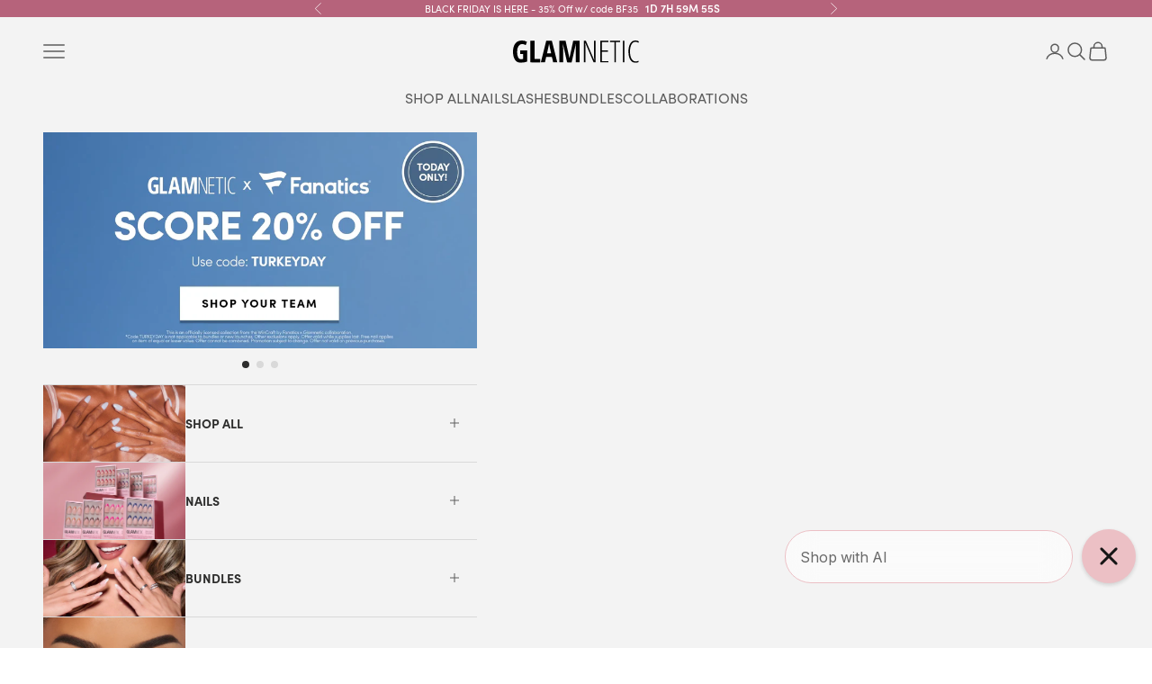

--- FILE ---
content_type: text/html; charset=utf-8
request_url: https://www.glamnetic.com/blogs/news/how-you-can-get-glowing-skin-through-improving-your-gut-health
body_size: 48535
content:
<!doctype html>

<html lang="en" dir="ltr">
  <head>
    <!-- Google Tag Manager -->
    <script async crossorigin fetchpriority="high" src="/cdn/shopifycloud/importmap-polyfill/es-modules-shim.2.4.0.js"></script>
<script>
      (function(w,d,s,l,i){w[l]=w[l]||[];w[l].push({'gtm.start':
        new Date().getTime(),event:'gtm.js'});var f=d.getElementsByTagName(s)[0],
        j=d.createElement(s),dl=l!='dataLayer'?'&l='+l:'';j.async=true;j.src=
        'https://www.googletagmanager.com/gtm.js?id='+i+dl;f.parentNode.insertBefore(j,f);
        })(window,document,'script','dataLayer','GTM-57TNGKT');
    </script>
    <!-- End Google Tag Manager -->
    

    

    


    <meta charset="utf-8">
    <meta name="viewport" content="width=device-width, initial-scale=1.0, height=device-height, minimum-scale=1.0, maximum-scale=5.0">
    <link rel="preconnect" href="https://cdn.rebuyengine.com">
    <title>
      
        How You Can Get Glowing Skin Through Improving Your Gut Health
      
    </title><meta name="description" content="Struggling with acne? Poor gut health could be the cause. Learn how improving your gut can boost skin health and give you a natural, glowing complexion."><link rel="canonical" href="https://www.glamnetic.com/blogs/news/how-you-can-get-glowing-skin-through-improving-your-gut-health"><link rel="shortcut icon" href="//www.glamnetic.com/cdn/shop/files/glam-favicon_c585ea7d-49a4-4ca6-890b-c4bf9b025d91.png?v=1747214971&width=96">
      <link rel="apple-touch-icon" href="//www.glamnetic.com/cdn/shop/files/glam-favicon_c585ea7d-49a4-4ca6-890b-c4bf9b025d91.png?v=1747214971&width=180"><link rel="dns-prefetch" href="https://fonts.shopifycdn.com">
    <link rel="dns-prefetch" href="https://use.typekit.net">
    <link
      rel="preconnect"
      href="https://fonts.shopifycdn.com"
      crossorigin>
    <link
      rel="preconnect"
      href="https://use.typekit.net"
      crossorigin><link
      rel="stylesheet"
      href="https://use.typekit.net/gwr6sjm.css"
      media="print"
      onload="this.media='all'">
    <noscript><link rel="stylesheet" href="https://use.typekit.net/gwr6sjm.css"></noscript><link
        rel="preload"
        href="//www.glamnetic.com/cdn/fonts/jost/jost_n4.d47a1b6347ce4a4c9f437608011273009d91f2b7.woff2"
        as="font"
        type="font/woff2"
        crossorigin><link
        rel="preload"
        href="//www.glamnetic.com/cdn/fonts/jost/jost_n4.d47a1b6347ce4a4c9f437608011273009d91f2b7.woff2"
        as="font"
        type="font/woff2"
        crossorigin><meta property="og:type" content="article">
  <meta property="og:title" content="How You Can Get Glowing Skin Through Improving Your Gut Health"><meta property="og:image" content="http://www.glamnetic.com/cdn/shop/articles/img-1756397268132.jpg?v=1759524454&width=2048">
  <meta property="og:image:secure_url" content="https://www.glamnetic.com/cdn/shop/articles/img-1756397268132.jpg?v=1759524454&width=2048">
  <meta property="og:image:width" content="1280">
  <meta property="og:image:height" content="720"><meta property="og:description" content="Struggling with acne? Poor gut health could be the cause. Learn how improving your gut can boost skin health and give you a natural, glowing complexion."><meta property="og:url" content="https://www.glamnetic.com/blogs/news/how-you-can-get-glowing-skin-through-improving-your-gut-health">
<meta property="og:site_name" content="glamnetic"><meta name="twitter:card" content="summary"><meta name="twitter:title" content="How You Can Get Glowing Skin Through Improving Your Gut Health">
  <meta name="twitter:description" content="Did you know that your acne could be caused by an unhealthy gut? Studies have shown that if you’re having serious skin issues, it may be something deeper. Things like acne can directly correlate to your gut health. Your gut health is extremely important to more than just your digestive tract—it impacts the rest of your body too, including your skin. Keep reading to learn how your gut health affects your skin and how you can get glowing skin by improving gut health. How Does Gut Health Affect Your Skin? Your gut holds 70% of your body’s immune system. It’s a delicate balance of up to 1,000 different types of bacteria that affect many areas of your health, including your skin. Your microbiome is the collection of both good and bad bacteria in your gut. It works to protect the"><meta name="twitter:image" content="https://www.glamnetic.com/cdn/shop/articles/img-1756397268132.jpg?crop=center&height=1200&v=1759524454&width=1200">
  <meta name="twitter:image:alt" content="How You Can Get Glowing Skin Through Improving Your Gut Health"><script type="application/ld+json">{"@context":"http:\/\/schema.org\/","@id":"\/blogs\/news\/how-you-can-get-glowing-skin-through-improving-your-gut-health#article","@type":"Article","mainEntityOfPage":{"@type":"WebPage","@id":"https:\/\/www.glamnetic.com\/blogs\/news\/how-you-can-get-glowing-skin-through-improving-your-gut-health"},"articleBody":"\n    \n    \n    \n    \n      \n\n    \n      Did you know that your acne could be caused by an unhealthy gut? Studies have shown that if you’re having serious skin issues, it may be something deeper. Things like acne can directly correlate to your gut health.\nYour gut health is extremely important to more than just your digestive tract—it impacts the rest of your body too, including your skin. Keep reading to learn how your gut health affects your skin and how you can get glowing skin by improving gut health.\n    \nHow Does Gut Health Affect Your Skin?\n    \n      Your gut holds 70% of your body’s immune system. It’s a delicate balance of up to 1,000 different types of bacteria that affect many areas of your health, including your skin.\nYour microbiome is the collection of both good and bad bacteria in your gut. It works to protect the stomach and intestinal linings from inflammation or infection. When your gut becomes inflamed, it results in issues not only in digestion but also for your skin—leading to acne, breakouts, and even eczema.\n    \nHow To Improve Your Gut Health For Glowing Skin\n    \n      Luckily, there are many ways to get glowing skin from the inside out. Improving your gut health will directly reflect in your skin because a healthy gut protects your bloodstream and skin from toxins that trigger acne and other skin conditions.\n    \n\nHere are some ways you can improve your gut health to get glowing skin:\n♡ Get Some Probiotics\n\nProbiotics are healthy bacteria that help your whole digestive system. You can a healthy dose find probiotics in foods like yogurt, soft cheeses like brie or feta, and even in certain types of bread like sourdough.\n\n\n♡ Budget Friendly: Physician's Choice - 60 Billion Probitioc \n\n\n\n♡ Splurge Worthy: Align Probiotic Pro Formula \n\n\n\n♡ Get Your Greens\n\nOne of the many ways that getting your greens can help you maintain a healthy gut is through a little chemical called chlorophyll. Chlorophyll helps plants go through photosynthesis and is a powerful tool in improving gut health to get glowing skin. You can find chlorophyll in most green vegetables, like chard, celery, spinach, and more.\n\n\n♡ Budget Friendly: Liquid Chlorophyll Drops by Mary Ruth \n\n\n♡ Splurge Worthy: NusaPure Chlorophyll Concentrate Capsules \n\n\n\n\n♡ Add Some Fibre\n\nAnother great way to improve your gut health is to add more fiber to your diet. Again, you can find fiber in a lot of greens like lettuce, spinach, and chard. You can also find it in oats, cereals made with bran, and fruits like berries and bananas.\n\n\n♡ Budget Friendly: NOW Supplements - Psyllium Husk 500mg Caps \n\n♡ Splurge Worthy: GoBiotix Prebiotic Fiber Boost Powder \n\n\n\n\n♡ Take Supplements\nIf you’re not getting enough vitamins in your diet to help cultivate a healthy microbiome and an overall healthy gut, you’ll want to include supplements in your diet. You can take probiotics, zinc, or supplements like Flourish, which are crafted specifically for gut health.\n\n\n\n\n\n♡ Drink More Water\n\nWe know, you probably hear this all the time, but it is true. When you get your fill of water, it does help the body detoxify and is good for your gut, more than any other liquid on the planet. Drinking more water helps the gut flush toxins out of your system.\n\n\n\n\n\n\n♡SUBSCRIBE BELOW FOR 10% OFF YOUR GLAMNETIC PURCHASE!♡\n\n    \n    ","headline":"How You Can Get Glowing Skin Through Improving Your Gut Health","description":"","image":"https:\/\/www.glamnetic.com\/cdn\/shop\/articles\/img-1756397268132.jpg?v=1759524454\u0026width=1920","datePublished":"2021-10-04T12:30:07-07:00","dateModified":"2021-10-26T00:00:00-07:00","author":{"@type":"Person","name":"Jordan Byers"},"publisher":{"@type":"Organization","name":"glamnetic"}}</script><script type="application/ld+json">
  {
    "@context": "https://schema.org",
    "@type": "BreadcrumbList",
    "itemListElement": [
          {
        "@type": "ListItem",
        "position": 1,
        "name": "Home",
        "item": "https://www.glamnetic.com"
      }, {
            "@type": "ListItem",
            "position": 2,
            "name": "News",
            "item": "https://www.glamnetic.com/blogs/news"
          }, {
            "@type": "ListItem",
            "position": 3,
            "name": "News",
            "item": "https://www.glamnetic.com/blogs/news/how-you-can-get-glowing-skin-through-improving-your-gut-health"
          }]
      }
</script><style>/* Typography (heading) */
  @font-face {
  font-family: Jost;
  font-weight: 400;
  font-style: normal;
  font-display: fallback;
  src: url("//www.glamnetic.com/cdn/fonts/jost/jost_n4.d47a1b6347ce4a4c9f437608011273009d91f2b7.woff2") format("woff2"),
       url("//www.glamnetic.com/cdn/fonts/jost/jost_n4.791c46290e672b3f85c3d1c651ef2efa3819eadd.woff") format("woff");
}

@font-face {
  font-family: Jost;
  font-weight: 400;
  font-style: italic;
  font-display: fallback;
  src: url("//www.glamnetic.com/cdn/fonts/jost/jost_i4.b690098389649750ada222b9763d55796c5283a5.woff2") format("woff2"),
       url("//www.glamnetic.com/cdn/fonts/jost/jost_i4.fd766415a47e50b9e391ae7ec04e2ae25e7e28b0.woff") format("woff");
}

/* Typography (body) */
  @font-face {
  font-family: Jost;
  font-weight: 400;
  font-style: normal;
  font-display: fallback;
  src: url("//www.glamnetic.com/cdn/fonts/jost/jost_n4.d47a1b6347ce4a4c9f437608011273009d91f2b7.woff2") format("woff2"),
       url("//www.glamnetic.com/cdn/fonts/jost/jost_n4.791c46290e672b3f85c3d1c651ef2efa3819eadd.woff") format("woff");
}

@font-face {
  font-family: Jost;
  font-weight: 400;
  font-style: italic;
  font-display: fallback;
  src: url("//www.glamnetic.com/cdn/fonts/jost/jost_i4.b690098389649750ada222b9763d55796c5283a5.woff2") format("woff2"),
       url("//www.glamnetic.com/cdn/fonts/jost/jost_i4.fd766415a47e50b9e391ae7ec04e2ae25e7e28b0.woff") format("woff");
}

@font-face {
  font-family: Jost;
  font-weight: 700;
  font-style: normal;
  font-display: fallback;
  src: url("//www.glamnetic.com/cdn/fonts/jost/jost_n7.921dc18c13fa0b0c94c5e2517ffe06139c3615a3.woff2") format("woff2"),
       url("//www.glamnetic.com/cdn/fonts/jost/jost_n7.cbfc16c98c1e195f46c536e775e4e959c5f2f22b.woff") format("woff");
}

@font-face {
  font-family: Jost;
  font-weight: 700;
  font-style: italic;
  font-display: fallback;
  src: url("//www.glamnetic.com/cdn/fonts/jost/jost_i7.d8201b854e41e19d7ed9b1a31fe4fe71deea6d3f.woff2") format("woff2"),
       url("//www.glamnetic.com/cdn/fonts/jost/jost_i7.eae515c34e26b6c853efddc3fc0c552e0de63757.woff") format("woff");
}

:root {
    /* Container */
    --container-max-width: 100%;
    --container-xxs-max-width: 27.5rem; /* 440px */
    --container-xs-max-width: 42.5rem; /* 680px */
    --container-sm-max-width: 61.25rem; /* 980px */
    --container-md-max-width: 71.875rem; /* 1150px */
    --container-lg-max-width: 78.75rem; /* 1260px */
    --container-xl-max-width: 85rem; /* 1360px */
    --container-gutter: 1.25rem;

    --section-vertical-spacing: 2.5rem;
    --section-vertical-spacing-tight:2.5rem;

    --section-stack-gap:2.25rem;
    --section-stack-gap-tight:2.25rem;

    /* Form settings */
    --form-gap: 1.25rem; /* Gap between fieldset and submit button */
    --fieldset-gap: 1rem; /* Gap between each form input within a fieldset */
    --form-control-gap: 0.625rem; /* Gap between input and label (ignored for floating label) */
    --checkbox-control-gap: 0.75rem; /* Horizontal gap between checkbox and its associated label */
    --input-padding-block: 0.65rem; /* Vertical padding for input, textarea and native select */
    --input-padding-inline: 0.8rem; /* Horizontal padding for input, textarea and native select */
    --checkbox-size: 0.875rem; /* Size (width and height) for checkbox */

    /* Other sizes */
    --sticky-area-height: calc(var(--announcement-bar-is-sticky, 0) * var(--announcement-bar-height, 0px) + var(--header-is-sticky, 0) * var(--header-is-visible, 1) * var(--header-height, 0px));

    /* RTL support */
    --transform-logical-flip: 1;
    --transform-origin-start: left;
    --transform-origin-end: right;

    /**
     * ---------------------------------------------------------------------
     * TYPOGRAPHY
     * ---------------------------------------------------------------------
     */

    /* Font properties */
    --heading-font-family: "sofia-pro", Jost, sans-serif, sans-serif;
    --heading-font-weight: 400;
    --heading-font-style: normal;
    --heading-text-transform: uppercase;
    --heading-letter-spacing: 0.18em;
    --text-font-family: "sofia-pro", Jost, sans-serif, sans-serif;
    --text-font-weight: 400;
    --text-font-style: normal;
    --text-letter-spacing: 0.0em;
    --button-font: var(--text-font-style) var(--text-font-weight) var(--text-sm) / 1.65 var(--text-font-family);
    --button-text-transform: uppercase;
    --button-letter-spacing: 0.18em;

    /* Font sizes */--text-heading-size-factor: 1;
    --text-h1: max(0.6875rem, clamp(1.375rem, 1.146341463414634rem + 0.975609756097561vw, 2rem) * var(--text-heading-size-factor));
    --text-h2: max(0.6875rem, clamp(1.25rem, 1.0670731707317074rem + 0.7804878048780488vw, 1.75rem) * var(--text-heading-size-factor));
    --text-h3: max(0.6875rem, clamp(1.125rem, 1.0335365853658536rem + 0.3902439024390244vw, 1.375rem) * var(--text-heading-size-factor));
    --text-h4: max(0.6875rem, clamp(1rem, 0.9542682926829268rem + 0.1951219512195122vw, 1.125rem) * var(--text-heading-size-factor));
    --text-h5: calc(0.875rem * var(--text-heading-size-factor));
    --text-h6: calc(0.75rem * var(--text-heading-size-factor));

    --text-xs: 0.75rem;
    --text-sm: 0.8125rem;
    --text-base: 0.875rem;
    --text-lg: 1.0rem;
    --text-xl: 1.25rem;

    /* Rounded variables (used for border radius) */
    --rounded-full: 9999px;
    --button-border-radius: 0.0rem;
    --input-border-radius: 0.0rem;

    /* Box shadow */
    --shadow-sm: 0 2px 8px rgb(0 0 0 / 0.05);
    --shadow: 0 5px 15px rgb(0 0 0 / 0.05);
    --shadow-md: 0 5px 30px rgb(0 0 0 / 0.05);
    --shadow-block: px px px rgb(var(--text-primary) / 0.0);

    /**
     * ---------------------------------------------------------------------
     * OTHER
     * ---------------------------------------------------------------------
     */

    --checkmark-svg-url: url(//www.glamnetic.com/cdn/shop/t/558/assets/checkmark.svg?v=77552481021870063511748972152);
    --cursor-zoom-in-svg-url: url(//www.glamnetic.com/cdn/shop/t/558/assets/cursor-zoom-in.svg?v=164883721764757286581754060384);
  }

  [dir="rtl"]:root {
    /* RTL support */
    --transform-logical-flip: -1;
    --transform-origin-start: right;
    --transform-origin-end: left;
  }

  @media screen and (min-width: 700px) {
    :root {
      /* Typography (font size) */
      --text-xs: 0.875rem;
      --text-sm: 0.9375rem;
      --text-base: 1.0rem;
      --text-lg: 1.125rem;
      --text-xl: 1.375rem;

      /* Spacing settings */
      --container-gutter: 2rem;
    }
  }

  @media screen and (min-width: 1000px) {
    :root {
      /* Spacing settings */
      --container-gutter: 3rem;

      --section-vertical-spacing: 4rem;
      --section-vertical-spacing-tight: 4rem;

      --section-stack-gap:3rem;
      --section-stack-gap-tight:3rem;
    }
  }:root {/* Overlay used for modal */
    --page-overlay: 0 0 0 / 0.4;

    /* We use the first scheme background as default */
    --page-background: ;

    /* Product colors */
    --on-sale-text: 182 99 123;
    --on-sale-badge-background: 182 99 123;
    --on-sale-badge-text: 255 255 255;
    --sold-out-badge-background: 239 239 239;
    --sold-out-badge-text: 0 0 0 / 0.65;
    --custom-badge-background: 182 99 123;
    --custom-badge-text: 255 255 255;
    --star-color: 28 28 28;

    /* Status colors */
    --success-background: 212 227 203;
    --success-text: 48 122 7;
    --warning-background: 253 241 224;
    --warning-text: 237 138 0;
    --error-background: 243 204 204;
    --error-text: 203 43 43;

    --color-primary: #121212;
    --color-grey: #2D2D2C;
    --color-grey-light: #D9D9D9;
    --color-beige: #FBF6F3;
    --color-pink: #b6637b;
  }.color-scheme--scheme-1 {
      /* Color settings */--accent: 45 45 44;
      --text-color: 45 45 44;
      --background: 255 255 255 / 1.0;
      --background-without-opacity: 255 255 255;
      --background-gradient: ;--border-color: 224 224 223;/* Button colors */
      --button-background: 45 45 44;
      --button-text-color: 255 255 255;

      /* Circled buttons */
      --circle-button-background: 255 255 255;
      --circle-button-text-color: 28 28 28;
    }.shopify-section:has(.section-spacing.color-scheme--bg-54922f2e920ba8346f6dc0fba343d673) + .shopify-section:has(.section-spacing.color-scheme--bg-54922f2e920ba8346f6dc0fba343d673:not(.bordered-section)) .section-spacing {
      padding-block-start: 0;
    }.color-scheme--scheme-2 {
      /* Color settings */--accent: 92 92 92;
      --text-color: 92 92 92;
      --background: 243 243 243 / 1.0;
      --background-without-opacity: 243 243 243;
      --background-gradient: ;--border-color: 220 220 220;/* Button colors */
      --button-background: 92 92 92;
      --button-text-color: 255 255 255;

      /* Circled buttons */
      --circle-button-background: 255 255 255;
      --circle-button-text-color: 92 92 92;
    }.shopify-section:has(.section-spacing.color-scheme--bg-78566feb045e1e2e6eb726ab373c36bd) + .shopify-section:has(.section-spacing.color-scheme--bg-78566feb045e1e2e6eb726ab373c36bd:not(.bordered-section)) .section-spacing {
      padding-block-start: 0;
    }.color-scheme--scheme-3 {
      /* Color settings */--accent: 255 255 255;
      --text-color: 255 255 255;
      --background: 182 99 123 / 1.0;
      --background-without-opacity: 182 99 123;
      --background-gradient: ;--border-color: 193 122 143;/* Button colors */
      --button-background: 255 255 255;
      --button-text-color: 45 45 44;

      /* Circled buttons */
      --circle-button-background: 255 255 255;
      --circle-button-text-color: 45 45 44;
    }.shopify-section:has(.section-spacing.color-scheme--bg-537203a10ebdc0cdc615f2df0ddc75b0) + .shopify-section:has(.section-spacing.color-scheme--bg-537203a10ebdc0cdc615f2df0ddc75b0:not(.bordered-section)) .section-spacing {
      padding-block-start: 0;
    }.color-scheme--scheme-4 {
      /* Color settings */--accent: 255 255 255;
      --text-color: 255 255 255;
      --background: 0 0 0 / 0.0;
      --background-without-opacity: 0 0 0;
      --background-gradient: ;--border-color: 255 255 255;/* Button colors */
      --button-background: 255 255 255;
      --button-text-color: 28 28 28;

      /* Circled buttons */
      --circle-button-background: 255 255 255;
      --circle-button-text-color: 28 28 28;
    }.shopify-section:has(.section-spacing.color-scheme--bg-3671eee015764974ee0aef1536023e0f) + .shopify-section:has(.section-spacing.color-scheme--bg-3671eee015764974ee0aef1536023e0f:not(.bordered-section)) .section-spacing {
      padding-block-start: 0;
    }.color-scheme--scheme-f8975869-cfac-42c3-8d33-1628a6201354 {
      /* Color settings */--accent: 182 99 123;
      --text-color: 45 45 44;
      --background: 233 208 194 / 1.0;
      --background-without-opacity: 233 208 194;
      --background-gradient: ;--border-color: 205 184 172;/* Button colors */
      --button-background: 182 99 123;
      --button-text-color: 255 255 255;

      /* Circled buttons */
      --circle-button-background: 255 255 255;
      --circle-button-text-color: 28 28 28;
    }.shopify-section:has(.section-spacing.color-scheme--bg-f30f56e7d30191571fc08f4a99acd1b5) + .shopify-section:has(.section-spacing.color-scheme--bg-f30f56e7d30191571fc08f4a99acd1b5:not(.bordered-section)) .section-spacing {
      padding-block-start: 0;
    }.color-scheme--dialog {
      /* Color settings */--accent: 92 92 92;
      --text-color: 92 92 92;
      --background: 243 243 243 / 1.0;
      --background-without-opacity: 243 243 243;
      --background-gradient: ;--border-color: 220 220 220;/* Button colors */
      --button-background: 92 92 92;
      --button-text-color: 255 255 255;

      /* Circled buttons */
      --circle-button-background: 255 255 255;
      --circle-button-text-color: 92 92 92;
    }
</style><script>
  // This allows to expose several variables to the global scope, to be used in scripts
  window.themeVariables = {
    settings: {
      showPageTransition: null,
      pageType: "article",
      moneyFormat: "${{amount}}",
      moneyWithCurrencyFormat: "${{amount}}",
      currencyCodeEnabled: false,
      cartType: "drawer",
      staggerMenuApparition: true
    },

    strings: {
      addedToCart: "Added to your cart!",
      closeGallery: "Close gallery",
      zoomGallery: "Zoom picture",
      errorGallery: "Image cannot be loaded",
      shippingEstimatorNoResults: "Sorry, we do not ship to your address.",
      shippingEstimatorOneResult: "There is one shipping rate for your address:",
      shippingEstimatorMultipleResults: "There are several shipping rates for your address:",
      shippingEstimatorError: "One or more error occurred while retrieving shipping rates:",
      next: "Next",
      previous: "Previous"
    },

    mediaQueries: {
      'sm': 'screen and (min-width: 700px)',
      'md': 'screen and (min-width: 1000px)',
      'lg': 'screen and (min-width: 1150px)',
      'xl': 'screen and (min-width: 1400px)',
      '2xl': 'screen and (min-width: 1600px)',
      'sm-max': 'screen and (max-width: 699px)',
      'md-max': 'screen and (max-width: 999px)',
      'lg-max': 'screen and (max-width: 1149px)',
      'xl-max': 'screen and (max-width: 1399px)',
      '2xl-max': 'screen and (max-width: 1599px)',
      'motion-safe': '(prefers-reduced-motion: no-preference)',
      'motion-reduce': '(prefers-reduced-motion: reduce)',
      'supports-hover': 'screen and (pointer: fine)',
      'supports-touch': 'screen and (hover: none)'
    }
  };</script><style>.product-card__info .product-title {
    font-size: 18px;
    font-weight: 400;
    color: var(--section-product-title-color, #1c1c1c);
    text-transform: capitalize;
    letter-spacing: normal;
}

@media screen and (min-width: 768px) {
    .product-card__info .product-title {
        font-size: 20px;
    }
}

.price-list sale-price {
    font-family: var(--heading-font-family);
    font-size: 14px;
    font-weight: 400;
}

.price-list sale-price.text-subdued {
    font-family: var(--heading-font-family);
    color: var(--section-product-regular-price-color, #1c1c1c);
}

.price-list sale-price.text-on-sale {
    font-family: var(--heading-font-family);
    color: var(--section-product-sale-price-color, #b6637b);
    font-weight: 600;
}

.price-list compare-at-price {
    font-family: var(--heading-font-family);
    font-size: 14px;
    font-weight: 400;
    color: var(--section-product-compare-price-color, #1c1c1c);
}

/* BF Discount Custom Price Styling */
.card__price .card__compare-price {
    font-family: var(--heading-font-family);
    font-size: 14px;
    font-weight: 400;
    color: var(--section-product-compare-price-color, #b6637b);
}

.card__price .card__discount-price {
    font-family: var(--heading-font-family);
    font-size: 14px;        
    font-weight: 800;
    color: var(--section-product-sale-price-color, #b6637b);
}

.price-container {
    display: flex;
    align-items: baseline;
    gap: 0.5rem;
    justify-content: center;
}

.subtitle-price-column {
    display: flex;
    flex-direction: column;
    align-items: center;
    gap: 0.25rem;
}

/* Predictive search specific alignment - mobile only */
@media screen and (max-width: 767px) {
    .predictive-search__products .subtitle-price-column {
        align-items: start;
    }
}

.card__discount-promo {
    font-family: var(--heading-font-family);
    font-size: 12px;
    font-weight: 400;
    color: #b6637b;
}

/* Product Subtitle Styling */
.card__subtitle {
    font-family: var(--heading-font-family);
    font-size: 16px;
    font-weight: 400;
    color: var(--section-product-subtitle-color, #1c1c1c);
    text-transform: none;
    opacity: 1;
    letter-spacing: normal;
}

@media screen and (min-width: 768px) {
    .card__subtitle {
        font-size: 16px;
    }
}

/* Badge Positioning Styles */
.badge-list,
.card__badge {
    position: absolute;
    z-index: 2;
    pointer-events: none;
}

/* Badge Base Styling */
.badge {
    display: inline-block;
    padding: 0.5rem 1rem!important;
    font-size: 16px!important;
    font-weight: 400!important;
    text-transform: uppercase;
    letter-spacing: 0.5px;
    line-height: 1;
    pointer-events: auto;
    max-width: 185px!important;
    width: auto!important;
    text-align: center;
    white-space: nowrap;
}




.badge--sold-out {
    background-color: #efefef;
    color: white;
}

.badge--sale,
.badge--on-sale {
    background-color: #b6637b;
    color: white;
}

.badge--low-stock {
    background-color: #f59e0b;
    color: white;
}

/* Badge Container Styling */
.badge-list {
    display: flex;
    flex-direction: column;
    gap: 4px;
}

.badge-list--vertical {
    flex-direction: column;
}

.card__badge {
    display: flex;
    flex-direction: column;
    width: 100% !important;
    max-width: 185px !important;
}

.badge--product-label {
    width: auto !important;
    max-width: 185px !important;
    text-align: center;
    justify-content: center;
    font-weight: 500 !important;
    white-space: nowrap;
}

.new-badge.badge--product-label {
    background-color: #F4E1DB;
    color: #B6637B;
    text-align: center;
    justify-content: center;
}

/* Mobile-only styling for product label badges */
@media screen and (max-width: 767px) {
    .badge--product-label {
        max-width: 100% !important; /* comfortably fits "New" (43px), truncates "Limited Edition" (167px) */
        overflow: hidden !important;
        text-overflow: ellipsis !important;
        white-space: nowrap !important;
        display: inline-block !important;
    }
    .badge-list{
        max-width: 100%;
    }
}

.product-card__info .product-title {
  width: 100%;
  max-width: 320px;
  white-space: nowrap;
  overflow: hidden;
  text-overflow: ellipsis;
}

/* Add to Cart Button Styling */
.product-card__cta,
.horizontal-product-card__button,
.product-card .button {
    background-color: var(--section-button-bg-color, var(--button-background));
    color: var(--section-button-text-color, var(--button-text));
    border: var(--section-button-border-width, 0px) var(--section-button-border-style, solid) var(--section-button-border-color, transparent);
    border-radius: var(--section-button-border-radius, 4px);
    padding: var(--section-button-padding-top-bottom, 12px) var(--section-button-padding-left-right, 24px) !important;
    font-size: var(--section-button-font-size, 14px) !important;
    font-weight: var(--section-button-font-weight, 600) !important;
    cursor: pointer !important;
    transition: all 0.3s ease !important;
    text-decoration: none !important;
    display: inline-block !important;
    text-align: center !important;
    line-height: 1.2;
    position: relative;
    --initial-gradient: unset !important;
    --hover-gradient: unset !important;
    white-space: nowrap;
}

/* Responsive button styling for small screens (320px - 374px) */
@media screen and (max-width: 374px) {
    .product-card__cta,
    .horizontal-product-card__button,
    .product-card .button {
        padding: 10px 16px !important;
        font-size: 12px !important;
    }
}

/* Button Background Image Support */
.product-card__cta,
.horizontal-product-card__button,
.product-card .button {
    
}

/* Button Hover Effects */
.product-card__cta:hover,
.horizontal-product-card__button:hover,
.product-card .button:hover {
    background-color: var(--section-button-hover-bg-color, rgba(0, 0, 0, 0.8)) !important;
    color: var(--section-button-hover-text-color, #ffffff) !important;
    border-color: var(--section-button-hover-border-color, transparent) !important;
    border-width: var(--section-button-hover-border-width, 0px) !important;
    opacity: var(--section-button-hover-opacity, 0.9) !important;
    transform: scale(var(--section-button-hover-scale, 1.02)) !important;
    box-shadow: 0 4px 8px rgba(0, 0, 0, 0.1) !important;
}

/* Button Focus States */
.product-card__cta:focus,
.horizontal-product-card__button:focus,
.product-card .button:focus {
    outline: 2px solid var(--section-button-hover-text-color, #ffffff) !important;
    outline-offset: 2px !important;
}

/* Button Disabled States */
.product-card__cta:disabled,
.horizontal-product-card__button:disabled,
.product-card .button:disabled {
    opacity: 0.6 !important;
    cursor: not-allowed !important;
    transform: none !important;
    background-color: #cccccc !important;
    color: #666666 !important;
}

/* Button Active States */
.product-card__cta:active,
.horizontal-product-card__button:active,
.product-card .button:active {
    transform: scale(0.98) !important;
    transition: transform 0.1s ease !important;
}.okeReviews[data-oke-container] .oke-reviewCarousel, div.okeReviews .oke-reviewCarousel {
    max-width: 100% !important;
    margin-top: 0!important;
    margin-bottom: 0!important;
}
  
  .okeReviews[data-oke-container] .oke-w-review-footer {
      display: none!important;
  }

  /* Reorder review card elements */
  .oke-reviewCard {
      display: flex !important;
      flex-direction: column !important;
  }

  .okeReviews[data-oke-container] .oke-reviewCard--below .oke-reviewCard-head, div.okeReviews .oke-reviewCard--below .oke-reviewCard-head {
    border-top: none !important;
    display: flex !important;
    justify-content: center;
    flex-direction: row !important;
    align-content: space-between;
    align-items: center;
    margin-top: 16px !important;
    margin-bottom: 0 !important;
    padding-top: 8px!important;
  }

  /* Create container for stars, name, and date */
  .oke-reviewCard-head {
      order: 1 !important;
      display: flex !important;
      flex-direction: column !important;
  }

  /* First section: Stars, Name, Date */
  .oke-reviewCard-reviewer {
      order: 1 !important;
      width: 100% !important;
  }

  /* Product image section */
  .oke-reviewCard-product {
      order: 2 !important;
      margin-bottom: 12px !important;
  }

  /* Show product title if hidden */
  .oke-product-title {
      display: block !important;
      font-weight: 600 !important;
      margin-top: 8px !important;
      color: #333 !important;
  }

  /* Review content section */
  .oke-reviewCard-content {
      order: 3 !important;
  }

  /* Move stars from content to reviewer section */
  .oke-reviewContent-stars {
      position: absolute !important;
      top: 12px !important;
      left: 12px !important;
  }

  .oke-w-panel .oke-w-reviewsTab .oke-w-reviews .oke-w-reviews-main .oke-w-reviews-list .oke-reviewContent-stars {
    position: unset !important;
}

  /* Position reviewer info */
  .oke-w-reviewer {
      display: flex !important;
      align-items: center !important;
      position: relative !important;
  }

  /* Position date next to name */
  .oke-reviewContent-date {
      position: absolute !important;
      top: 12px !important;
      right: 12px !important;
  }

  /* Review title */
  .oke-reviewContent-title {
      order: 1 !important;
      margin: 6px 0 8px 0 !important;
      font-weight: 600 !important;
  }

  /* Review description */
  .oke-reviewContent-body {
      order: 2 !important;
      line-height: 1.5 !important;
  }

  /* Media section */
  .oke-reviewCard-media {
      order: 4 !important;
      margin-top: 12px !important;
      margin-bottom: 0 !important;
  }

  /* Position container at the end */
  .oke-reviewCard-container {
      order: 5 !important;
      margin-top: 0 !important;
  }

  .oke-product-details .oke-product-details-title {
    display: none;
}

.oke-w-reviewer-name {
    font-size: 14px;
}/* Optimize font loading performance */
      @font-face {
        font-family: 'adobe-clean';
        font-display: swap;
      }
    </style>

    <link rel="stylesheet" href="https://cdn.jsdelivr.net/npm/swiper@11/swiper-bundle.min.css" />
    <script src="https://cdn.jsdelivr.net/npm/swiper@11/swiper-bundle.min.js" defer></script><script type="importmap">{
        "imports": {
          "vendor": "//www.glamnetic.com/cdn/shop/t/558/assets/vendor.min.js?v=118757129943152772801748972155",
          "theme": "//www.glamnetic.com/cdn/shop/t/558/assets/theme.js?v=139589903581577886431762366783",
          "photoswipe": "//www.glamnetic.com/cdn/shop/t/558/assets/photoswipe.min.js?v=13374349288281597431748972154"
        }
      }
    </script>

    <script type="module" src="//www.glamnetic.com/cdn/shop/t/558/assets/vendor.min.js?v=118757129943152772801748972155"></script>
    <script type="module" src="//www.glamnetic.com/cdn/shop/t/558/assets/theme.js?v=139589903581577886431762366783"></script>
    <script type="module" src="//www.glamnetic.com/cdn/shop/t/558/assets/custom.js?v=164453369493592552921764298515"></script>
    <script type="module" src="//www.glamnetic.com/cdn/shop/t/558/assets/product-variant-switcher.js?v=60849627023335237661760558608"></script>

    <script>window.performance && window.performance.mark && window.performance.mark('shopify.content_for_header.start');</script><meta name="google-site-verification" content="sStlRNK_Z2tDBPNrC1pNcjbSFwO3_nmrqnp-VmVoTO4">
<meta name="facebook-domain-verification" content="noll9vatlr0xwqj339xwkni61eg8zy">
<meta id="shopify-digital-wallet" name="shopify-digital-wallet" content="/13923024944/digital_wallets/dialog">
<meta name="shopify-checkout-api-token" content="9a3b669881125cb53502f1b7034aba0e">
<meta id="in-context-paypal-metadata" data-shop-id="13923024944" data-venmo-supported="true" data-environment="production" data-locale="en_US" data-paypal-v4="true" data-currency="USD">
<link rel="alternate" type="application/atom+xml" title="Feed" href="/blogs/news.atom" />
<link rel="alternate" hreflang="x-default" href="https://www.glamnetic.com/blogs/news/how-you-can-get-glowing-skin-through-improving-your-gut-health">
<link rel="alternate" hreflang="en-US" href="https://www.glamnetic.com/blogs/news/how-you-can-get-glowing-skin-through-improving-your-gut-health">
<link rel="alternate" hreflang="es-US" href="https://www.glamnetic.com/es/blogs/news/how-you-can-get-glowing-skin-through-improving-your-gut-health">
<script async="async" src="/checkouts/internal/preloads.js?locale=en-US"></script>
<link rel="preconnect" href="https://shop.app" crossorigin="anonymous">
<script async="async" src="https://shop.app/checkouts/internal/preloads.js?locale=en-US&shop_id=13923024944" crossorigin="anonymous"></script>
<script id="apple-pay-shop-capabilities" type="application/json">{"shopId":13923024944,"countryCode":"US","currencyCode":"USD","merchantCapabilities":["supports3DS"],"merchantId":"gid:\/\/shopify\/Shop\/13923024944","merchantName":"glamnetic","requiredBillingContactFields":["postalAddress","email","phone"],"requiredShippingContactFields":["postalAddress","email","phone"],"shippingType":"shipping","supportedNetworks":["visa","masterCard","amex","discover","elo","jcb"],"total":{"type":"pending","label":"glamnetic","amount":"1.00"},"shopifyPaymentsEnabled":true,"supportsSubscriptions":true}</script>
<script id="shopify-features" type="application/json">{"accessToken":"9a3b669881125cb53502f1b7034aba0e","betas":["rich-media-storefront-analytics"],"domain":"www.glamnetic.com","predictiveSearch":true,"shopId":13923024944,"locale":"en"}</script>
<script>var Shopify = Shopify || {};
Shopify.shop = "glamrco.myshopify.com";
Shopify.locale = "en";
Shopify.currency = {"active":"USD","rate":"1.0"};
Shopify.country = "US";
Shopify.theme = {"name":"Glam2.0\/main","id":130351956011,"schema_name":"Prestige","schema_version":"10.7.0","theme_store_id":null,"role":"main"};
Shopify.theme.handle = "null";
Shopify.theme.style = {"id":null,"handle":null};
Shopify.cdnHost = "www.glamnetic.com/cdn";
Shopify.routes = Shopify.routes || {};
Shopify.routes.root = "/";</script>
<script type="module">!function(o){(o.Shopify=o.Shopify||{}).modules=!0}(window);</script>
<script>!function(o){function n(){var o=[];function n(){o.push(Array.prototype.slice.apply(arguments))}return n.q=o,n}var t=o.Shopify=o.Shopify||{};t.loadFeatures=n(),t.autoloadFeatures=n()}(window);</script>
<script>
  window.ShopifyPay = window.ShopifyPay || {};
  window.ShopifyPay.apiHost = "shop.app\/pay";
  window.ShopifyPay.redirectState = null;
</script>
<script id="shop-js-analytics" type="application/json">{"pageType":"article"}</script>
<script defer="defer" async type="module" src="//www.glamnetic.com/cdn/shopifycloud/shop-js/modules/v2/client.init-shop-cart-sync_D0dqhulL.en.esm.js"></script>
<script defer="defer" async type="module" src="//www.glamnetic.com/cdn/shopifycloud/shop-js/modules/v2/chunk.common_CpVO7qML.esm.js"></script>
<script type="module">
  await import("//www.glamnetic.com/cdn/shopifycloud/shop-js/modules/v2/client.init-shop-cart-sync_D0dqhulL.en.esm.js");
await import("//www.glamnetic.com/cdn/shopifycloud/shop-js/modules/v2/chunk.common_CpVO7qML.esm.js");

  window.Shopify.SignInWithShop?.initShopCartSync?.({"fedCMEnabled":true,"windoidEnabled":true});

</script>
<script>
  window.Shopify = window.Shopify || {};
  if (!window.Shopify.featureAssets) window.Shopify.featureAssets = {};
  window.Shopify.featureAssets['shop-js'] = {"shop-cart-sync":["modules/v2/client.shop-cart-sync_D9bwt38V.en.esm.js","modules/v2/chunk.common_CpVO7qML.esm.js"],"init-fed-cm":["modules/v2/client.init-fed-cm_BJ8NPuHe.en.esm.js","modules/v2/chunk.common_CpVO7qML.esm.js"],"init-shop-email-lookup-coordinator":["modules/v2/client.init-shop-email-lookup-coordinator_pVrP2-kG.en.esm.js","modules/v2/chunk.common_CpVO7qML.esm.js"],"shop-cash-offers":["modules/v2/client.shop-cash-offers_CNh7FWN-.en.esm.js","modules/v2/chunk.common_CpVO7qML.esm.js","modules/v2/chunk.modal_DKF6x0Jh.esm.js"],"init-shop-cart-sync":["modules/v2/client.init-shop-cart-sync_D0dqhulL.en.esm.js","modules/v2/chunk.common_CpVO7qML.esm.js"],"init-windoid":["modules/v2/client.init-windoid_DaoAelzT.en.esm.js","modules/v2/chunk.common_CpVO7qML.esm.js"],"shop-toast-manager":["modules/v2/client.shop-toast-manager_1DND8Tac.en.esm.js","modules/v2/chunk.common_CpVO7qML.esm.js"],"pay-button":["modules/v2/client.pay-button_CFeQi1r6.en.esm.js","modules/v2/chunk.common_CpVO7qML.esm.js"],"shop-button":["modules/v2/client.shop-button_Ca94MDdQ.en.esm.js","modules/v2/chunk.common_CpVO7qML.esm.js"],"shop-login-button":["modules/v2/client.shop-login-button_DPYNfp1Z.en.esm.js","modules/v2/chunk.common_CpVO7qML.esm.js","modules/v2/chunk.modal_DKF6x0Jh.esm.js"],"avatar":["modules/v2/client.avatar_BTnouDA3.en.esm.js"],"shop-follow-button":["modules/v2/client.shop-follow-button_BMKh4nJE.en.esm.js","modules/v2/chunk.common_CpVO7qML.esm.js","modules/v2/chunk.modal_DKF6x0Jh.esm.js"],"init-customer-accounts-sign-up":["modules/v2/client.init-customer-accounts-sign-up_CJXi5kRN.en.esm.js","modules/v2/client.shop-login-button_DPYNfp1Z.en.esm.js","modules/v2/chunk.common_CpVO7qML.esm.js","modules/v2/chunk.modal_DKF6x0Jh.esm.js"],"init-shop-for-new-customer-accounts":["modules/v2/client.init-shop-for-new-customer-accounts_BoBxkgWu.en.esm.js","modules/v2/client.shop-login-button_DPYNfp1Z.en.esm.js","modules/v2/chunk.common_CpVO7qML.esm.js","modules/v2/chunk.modal_DKF6x0Jh.esm.js"],"init-customer-accounts":["modules/v2/client.init-customer-accounts_DCuDTzpR.en.esm.js","modules/v2/client.shop-login-button_DPYNfp1Z.en.esm.js","modules/v2/chunk.common_CpVO7qML.esm.js","modules/v2/chunk.modal_DKF6x0Jh.esm.js"],"checkout-modal":["modules/v2/client.checkout-modal_U_3e4VxF.en.esm.js","modules/v2/chunk.common_CpVO7qML.esm.js","modules/v2/chunk.modal_DKF6x0Jh.esm.js"],"lead-capture":["modules/v2/client.lead-capture_DEgn0Z8u.en.esm.js","modules/v2/chunk.common_CpVO7qML.esm.js","modules/v2/chunk.modal_DKF6x0Jh.esm.js"],"shop-login":["modules/v2/client.shop-login_CoM5QKZ_.en.esm.js","modules/v2/chunk.common_CpVO7qML.esm.js","modules/v2/chunk.modal_DKF6x0Jh.esm.js"],"payment-terms":["modules/v2/client.payment-terms_BmrqWn8r.en.esm.js","modules/v2/chunk.common_CpVO7qML.esm.js","modules/v2/chunk.modal_DKF6x0Jh.esm.js"]};
</script>
<script>(function() {
  var isLoaded = false;
  function asyncLoad() {
    if (isLoaded) return;
    isLoaded = true;
    var urls = ["https:\/\/d38xvr37kwwhcm.cloudfront.net\/js\/grin-sdk.js?shop=glamrco.myshopify.com","https:\/\/cdn.attn.tv\/glamnetic-ca\/dtag.js?shop=glamrco.myshopify.com","https:\/\/cdn.attn.tv\/glamnetic\/dtag.js?shop=glamrco.myshopify.com","https:\/\/intg.snapchat.com\/shopify\/shopify-scevent-init.js?id=fa8ffcd4-e612-442b-82c1-9aa78f8cc852\u0026shop=glamrco.myshopify.com","https:\/\/static.returngo.ai\/master.returngo.ai\/returngo.min.js?shop=glamrco.myshopify.com","https:\/\/superfiliate-cdn.com\/storefront.js?shop=glamrco.myshopify.com","https:\/\/assets.tapcart.com\/__tc-ck-loader\/index.js?appId=eLKOtplUAo\u0026environment=production\u0026shop=glamrco.myshopify.com","https:\/\/cdn.tapcart.com\/webbridge-sdk\/webbridge.umd.js?shop=glamrco.myshopify.com","https:\/\/cdn.weglot.com\/weglot_script_tag.js?shop=glamrco.myshopify.com","https:\/\/cdn.rebuyengine.com\/onsite\/js\/rebuy.js?shop=glamrco.myshopify.com","https:\/\/cdn.rebuyengine.com\/onsite\/js\/rebuy.js?shop=glamrco.myshopify.com","https:\/\/cdn.rebuyengine.com\/onsite\/js\/rebuy.js?shop=glamrco.myshopify.com","https:\/\/cdn.rebuyengine.com\/onsite\/js\/rebuy.js?shop=glamrco.myshopify.com","https:\/\/cdn.rebuyengine.com\/onsite\/js\/rebuy.js?shop=glamrco.myshopify.com","https:\/\/cdn.rebuyengine.com\/onsite\/js\/rebuy.js?shop=glamrco.myshopify.com","https:\/\/cdn.rebuyengine.com\/onsite\/js\/rebuy.js?shop=glamrco.myshopify.com","https:\/\/www.glamnetic.com\/a\/novel\/js\/novel-storefront.js?shop=glamrco.myshopify.com"];
    for (var i = 0; i < urls.length; i++) {
      var s = document.createElement('script');
      s.type = 'text/javascript';
      s.async = true;
      s.src = urls[i];
      var x = document.getElementsByTagName('script')[0];
      x.parentNode.insertBefore(s, x);
    }
  };
  if(window.attachEvent) {
    window.attachEvent('onload', asyncLoad);
  } else {
    window.addEventListener('load', asyncLoad, false);
  }
})();</script>
<script id="__st">var __st={"a":13923024944,"offset":-28800,"reqid":"23d3f8b2-39b9-404e-83a0-b14519767991-1764316790","pageurl":"www.glamnetic.com\/blogs\/news\/how-you-can-get-glowing-skin-through-improving-your-gut-health","s":"articles-555970002987","u":"db9e167e39f3","p":"article","rtyp":"article","rid":555970002987};</script>
<script>window.ShopifyPaypalV4VisibilityTracking = true;</script>
<script id="form-persister">!function(){'use strict';const t='contact',e='new_comment',n=[[t,t],['blogs',e],['comments',e],[t,'customer']],o='password',r='form_key',c=['recaptcha-v3-token','g-recaptcha-response','h-captcha-response',o],s=()=>{try{return window.sessionStorage}catch{return}},i='__shopify_v',u=t=>t.elements[r],a=function(){const t=[...n].map((([t,e])=>`form[action*='/${t}']:not([data-nocaptcha='true']) input[name='form_type'][value='${e}']`)).join(',');var e;return e=t,()=>e?[...document.querySelectorAll(e)].map((t=>t.form)):[]}();function m(t){const e=u(t);a().includes(t)&&(!e||!e.value)&&function(t){try{if(!s())return;!function(t){const e=s();if(!e)return;const n=u(t);if(!n)return;const o=n.value;o&&e.removeItem(o)}(t);const e=Array.from(Array(32),(()=>Math.random().toString(36)[2])).join('');!function(t,e){u(t)||t.append(Object.assign(document.createElement('input'),{type:'hidden',name:r})),t.elements[r].value=e}(t,e),function(t,e){const n=s();if(!n)return;const r=[...t.querySelectorAll(`input[type='${o}']`)].map((({name:t})=>t)),u=[...c,...r],a={};for(const[o,c]of new FormData(t).entries())u.includes(o)||(a[o]=c);n.setItem(e,JSON.stringify({[i]:1,action:t.action,data:a}))}(t,e)}catch(e){console.error('failed to persist form',e)}}(t)}const f=t=>{if('true'===t.dataset.persistBound)return;const e=function(t,e){const n=function(t){return'function'==typeof t.submit?t.submit:HTMLFormElement.prototype.submit}(t).bind(t);return function(){let t;return()=>{t||(t=!0,(()=>{try{e(),n()}catch(t){(t=>{console.error('form submit failed',t)})(t)}})(),setTimeout((()=>t=!1),250))}}()}(t,(()=>{m(t)}));!function(t,e){if('function'==typeof t.submit&&'function'==typeof e)try{t.submit=e}catch{}}(t,e),t.addEventListener('submit',(t=>{t.preventDefault(),e()})),t.dataset.persistBound='true'};!function(){function t(t){const e=(t=>{const e=t.target;return e instanceof HTMLFormElement?e:e&&e.form})(t);e&&m(e)}document.addEventListener('submit',t),document.addEventListener('DOMContentLoaded',(()=>{const e=a();for(const t of e)f(t);var n;n=document.body,new window.MutationObserver((t=>{for(const e of t)if('childList'===e.type&&e.addedNodes.length)for(const t of e.addedNodes)1===t.nodeType&&'FORM'===t.tagName&&a().includes(t)&&f(t)})).observe(n,{childList:!0,subtree:!0,attributes:!1}),document.removeEventListener('submit',t)}))}()}();</script>
<script integrity="sha256-52AcMU7V7pcBOXWImdc/TAGTFKeNjmkeM1Pvks/DTgc=" data-source-attribution="shopify.loadfeatures" defer="defer" src="//www.glamnetic.com/cdn/shopifycloud/storefront/assets/storefront/load_feature-81c60534.js" crossorigin="anonymous"></script>
<script crossorigin="anonymous" defer="defer" src="//www.glamnetic.com/cdn/shopifycloud/storefront/assets/shopify_pay/storefront-65b4c6d7.js?v=20250812"></script>
<script data-source-attribution="shopify.dynamic_checkout.dynamic.init">var Shopify=Shopify||{};Shopify.PaymentButton=Shopify.PaymentButton||{isStorefrontPortableWallets:!0,init:function(){window.Shopify.PaymentButton.init=function(){};var t=document.createElement("script");t.src="https://www.glamnetic.com/cdn/shopifycloud/portable-wallets/latest/portable-wallets.en.js",t.type="module",document.head.appendChild(t)}};
</script>
<script data-source-attribution="shopify.dynamic_checkout.buyer_consent">
  function portableWalletsHideBuyerConsent(e){var t=document.getElementById("shopify-buyer-consent"),n=document.getElementById("shopify-subscription-policy-button");t&&n&&(t.classList.add("hidden"),t.setAttribute("aria-hidden","true"),n.removeEventListener("click",e))}function portableWalletsShowBuyerConsent(e){var t=document.getElementById("shopify-buyer-consent"),n=document.getElementById("shopify-subscription-policy-button");t&&n&&(t.classList.remove("hidden"),t.removeAttribute("aria-hidden"),n.addEventListener("click",e))}window.Shopify?.PaymentButton&&(window.Shopify.PaymentButton.hideBuyerConsent=portableWalletsHideBuyerConsent,window.Shopify.PaymentButton.showBuyerConsent=portableWalletsShowBuyerConsent);
</script>
<script data-source-attribution="shopify.dynamic_checkout.cart.bootstrap">document.addEventListener("DOMContentLoaded",(function(){function t(){return document.querySelector("shopify-accelerated-checkout-cart, shopify-accelerated-checkout")}if(t())Shopify.PaymentButton.init();else{new MutationObserver((function(e,n){t()&&(Shopify.PaymentButton.init(),n.disconnect())})).observe(document.body,{childList:!0,subtree:!0})}}));
</script>
<link id="shopify-accelerated-checkout-styles" rel="stylesheet" media="screen" href="https://www.glamnetic.com/cdn/shopifycloud/portable-wallets/latest/accelerated-checkout-backwards-compat.css" crossorigin="anonymous">
<style id="shopify-accelerated-checkout-cart">
        #shopify-buyer-consent {
  margin-top: 1em;
  display: inline-block;
  width: 100%;
}

#shopify-buyer-consent.hidden {
  display: none;
}

#shopify-subscription-policy-button {
  background: none;
  border: none;
  padding: 0;
  text-decoration: underline;
  font-size: inherit;
  cursor: pointer;
}

#shopify-subscription-policy-button::before {
  box-shadow: none;
}

      </style>

<script>window.performance && window.performance.mark && window.performance.mark('shopify.content_for_header.end');</script>
<link href="//www.glamnetic.com/cdn/shop/t/558/assets/theme.css?v=109123387120977567071760558610" rel="stylesheet" type="text/css" media="all" /><link href="//www.glamnetic.com/cdn/shop/t/558/assets/header.css?v=121031192431750615501760558607" rel="stylesheet" type="text/css" media="all" /><link href="//www.glamnetic.com/cdn/shop/t/558/assets/custom.css?v=65132397777209545681762366783" rel="stylesheet" type="text/css" media="all" /><link href="//www.glamnetic.com/cdn/shop/t/558/assets/bf-discount.css?v=131851912003262552221761239697" rel="stylesheet" type="text/css" media="all" /><link rel="stylesheet" href="https://cdn.jsdelivr.net/npm/swiper@11/swiper-bundle.min.css" />
    <script src="https://cdn.jsdelivr.net/npm/swiper@11/swiper-bundle.min.js" defer></script>

  <!-- BEGIN app block: shopify://apps/schema-plus-for-seo/blocks/schemaplus_app_embed/0199c405-aef8-7230-87a6-aacc5fab62ed --><script src="https://cdn.shopify.com/extensions/019ab657-db9f-7dd6-ac90-4ff3f8600763/schemaplus-schemafiles-49/assets/loader.min.js" async></script> <!-- BEGIN app snippet: articles --><script type="application/ld+json" class="schemaplus-schema">[  { "@context":"http://schema.org", "@type":"BlogPosting", "@id": "https://www.glamnetic.com/blogs/news/how-you-can-get-glowing-skin-through-improving-your-gut-health#article_sp_schemaplus",   "author":   { "@type": "Person",   "name": "Jordan Byers",  "description": null, "email": null,      "url": "https:\/\/www.glamnetic.com\/search?type=article\u0026q=Jordan+Byers"  }  ,   "creator":   { "@type": "Person",   "name": "Jordan Byers",  "description": null, "email": null,      "url": "https:\/\/www.glamnetic.com\/search?type=article\u0026q=Jordan+Byers"  }  ,  "articleBody": "\n    \n    \n    \n    \n      \n\n    \n      Did you know that your acne could be caused by an unhealthy gut? Studies have shown that if you’re having serious skin issues, it may be something deeper. Things like acne can directly correlate to your gut health.\nYour gut health is extremely important to more than just your digestive tract—it impacts the rest of your body too, including your skin. Keep reading to learn how your gut health affects your skin and how you can get glowing skin by improving gut health.\n    \nHow Does Gut Health Affect Your Skin?\n    \n      Your gut holds 70% of your body’s immune system. It’s a delicate balance of up to 1,000 different types of bacteria that affect many areas of your health, including your skin.\nYour microbiome is the collection of both good and bad bacteria in your gut. It works to protect the stomach and intestinal linings from inflammation or infection. When your gut becomes inflamed, it results in issues not only in digestion but also for your skin—leading to acne, breakouts, and even eczema.\n    \nHow To Improve Your Gut Health For Glowing Skin\n    \n      Luckily, there are many ways to get glowing skin from the inside out. Improving your gut health will directly reflect in your skin because a healthy gut protects your bloodstream and skin from toxins that trigger acne and other skin conditions.\n    \n\nHere are some ways you can improve your gut health to get glowing skin:\n♡ Get Some Probiotics\n\nProbiotics are healthy bacteria that help your whole digestive system. You can a healthy dose find probiotics in foods like yogurt, soft cheeses like brie or feta, and even in certain types of bread like sourdough.\n\n\n♡ Budget Friendly: Physician's Choice - 60 Billion Probitioc \n\n\n\n♡ Splurge Worthy: Align Probiotic Pro Formula \n\n\n\n♡ Get Your Greens\n\nOne of the many ways that getting your greens can help you maintain a healthy gut is through a little chemical called chlorophyll. Chlorophyll helps plants go through photosynthesis and is a powerful tool in improving gut health to get glowing skin. You can find chlorophyll in most green vegetables, like chard, celery, spinach, and more.\n\n\n♡ Budget Friendly: Liquid Chlorophyll Drops by Mary Ruth \n\n\n♡ Splurge Worthy: NusaPure Chlorophyll Concentrate Capsules \n\n\n\n\n♡ Add Some Fibre\n\nAnother great way to improve your gut health is to add more fiber to your diet. Again, you can find fiber in a lot of greens like lettuce, spinach, and chard. You can also find it in oats, cereals made with bran, and fruits like berries and bananas.\n\n\n♡ Budget Friendly: NOW Supplements - Psyllium Husk 500mg Caps \n\n♡ Splurge Worthy: GoBiotix Prebiotic Fiber Boost Powder \n\n\n\n\n♡ Take Supplements\nIf you’re not getting enough vitamins in your diet to help cultivate a healthy microbiome and an overall healthy gut, you’ll want to include supplements in your diet. You can take probiotics, zinc, or supplements like Flourish, which are crafted specifically for gut health.\n\n\n\n\n\n♡ Drink More Water\n\nWe know, you probably hear this all the time, but it is true. When you get your fill of water, it does help the body detoxify and is good for your gut, more than any other liquid on the planet. Drinking more water helps the gut flush toxins out of your system.\n\n\n\n\n\n\n♡SUBSCRIBE BELOW FOR 10% OFF YOUR GLAMNETIC PURCHASE!♡\n\n    \n    ", "comment": [  ], "commentCount": " 0", "dateCreated":"2021-10-04T12:30:07Z", "dateModified":"2025-10-03T13:47:34Z", "datePublished":"2021-10-26T00:00:00Z",  "description":"",  "headline":"How You Can Get Glowing Skin Through Improving Your Gut Health",  "image": { "@type":"ImageObject", "width":"1280", "height":"720", "url":"https://www.glamnetic.com/cdn/shop/articles/img-1756397268132.jpg?v=1759524454&width=1200" },  "keywords": [  ], "mainEntityOfPage": { "@type": "WebPage", "@id": "https://www.glamnetic.com/blogs/news/how-you-can-get-glowing-skin-through-improving-your-gut-health#webpage_sp_schemaplus" }, "publisher": { "@type": "Organization",  "name": "glamnetic" },  "thumbnailUrl": "https://www.glamnetic.com/cdn/shop/articles/img-1756397268132.jpg?v=1759524454&width=1200",  "url":"https://www.glamnetic.com/blogs/news/how-you-can-get-glowing-skin-through-improving-your-gut-health" } ]</script> <!-- BEGIN app snippet: video -->     <!-- END app snippet --> <!-- BEGIN app snippet: faq --><!-- END app snippet --><!-- END app snippet --> <!-- BEGIN app snippet: breadcrumbs -->    <script type="application/ld+json" class="schemaplus-schema">  { "@context": "http://schema.org", "@type": "BreadcrumbList", "name": "glamnetic Breadcrumbs Schema by SchemaPlus", "itemListElement": [ { "@type": "ListItem", "position": 1, "item": { "@id": "https://www.glamnetic.com/blogs/news", "name": "News" } }, { "@type": "ListItem", "position": 2, "item": { "@id": "https://www.glamnetic.com/blogs/news/how-you-can-get-glowing-skin-through-improving-your-gut-health", "name": "How You Can Get Glowing Skin Through Improving Your Gut Health" } } ] }  </script><!-- END app snippet --><!-- END app block --><!-- BEGIN app block: shopify://apps/lyve-shoppable-video-stream/blocks/app-embed/59c1ba16-2c38-422a-a2a9-23074d5a3fd9 --><script src="https://dashboard.lyvecom.com/widget/widget.js" id="lyvecom" async></script>


<!-- END app block --><!-- BEGIN app block: shopify://apps/tapcart-mobile-app/blocks/ck_loader/604cad6b-3841-4da3-b864-b96622b4adb8 --><script id="tc-ck-loader">
  (function () {
    if (!window?.Shopify?.shop?.length) return;
    
    const shopStore = window.Shopify.shop;
    const environment = 'production'; // local, staging, production;

    const srcUrls = {
      local: 'http://localhost:3005/dist/tc-plugins.es.js', // local dev server URL defined in vite.config.js
      staging: 'https://unpkg.com/tapcart-capture-kit@staging/dist/tc-plugins.es.js',
      production: 'https://unpkg.com/tapcart-capture-kit@production/dist/tc-plugins.es.js',
    };
    const srcUrl = srcUrls[environment] || srcUrls.production;

    window['tapcartParams'] = { shopStore, environment };

    // Create a new script element with type module
    const moduleScript = document.createElement('script');
    moduleScript.type = 'module';
    moduleScript.src = srcUrl;
    document.head.appendChild(moduleScript);

    moduleScript.onerror = function () {
      console.error('Capture kit failed to load.');
    };
  })();
</script>

<!-- END app block --><!-- BEGIN app block: shopify://apps/new-gwp-glam/blocks/gwp-monitor/0199e3d0-1be3-7770-8e56-4c5883398157 -->

<script src="https://cdn.shopify.com/extensions/019a6ecd-74ae-76b1-811a-c6c38cced8db/new-gwp-glam-4/assets/gwp-cart-monitor.js" defer></script>

<div
  class="gwp-monitor-active"
  style="display:none;"
  data-gwp-active="true">
  GWP Monitor Active
</div>

<!-- END app block --><!-- BEGIN app block: shopify://apps/okendo/blocks/theme-settings/bb689e69-ea70-4661-8fb7-ad24a2e23c29 --><!-- BEGIN app snippet: header-metafields -->










    <style data-oke-reviews-version="0.81.8" type="text/css" data-href="https://d3hw6dc1ow8pp2.cloudfront.net/reviews-widget-plus/css/okendo-reviews-styles.9d163ae1.css"></style><style data-oke-reviews-version="0.81.8" type="text/css" data-href="https://d3hw6dc1ow8pp2.cloudfront.net/reviews-widget-plus/css/modules/okendo-star-rating.4cb378a8.css"></style><style data-oke-reviews-version="0.81.8" type="text/css" data-href="https://d3hw6dc1ow8pp2.cloudfront.net/reviews-widget-plus/css/modules/okendo-reviews-keywords.0942444f.css"></style><style data-oke-reviews-version="0.81.8" type="text/css" data-href="https://d3hw6dc1ow8pp2.cloudfront.net/reviews-widget-plus/css/modules/okendo-reviews-summary.a0c9d7d6.css"></style><style type="text/css">.okeReviews[data-oke-container],div.okeReviews{font-size:14px;font-size:var(--oke-text-regular);font-weight:400;font-family:var(--oke-text-fontFamily);line-height:1.6}.okeReviews[data-oke-container] *,.okeReviews[data-oke-container] :after,.okeReviews[data-oke-container] :before,div.okeReviews *,div.okeReviews :after,div.okeReviews :before{box-sizing:border-box}.okeReviews[data-oke-container] h1,.okeReviews[data-oke-container] h2,.okeReviews[data-oke-container] h3,.okeReviews[data-oke-container] h4,.okeReviews[data-oke-container] h5,.okeReviews[data-oke-container] h6,div.okeReviews h1,div.okeReviews h2,div.okeReviews h3,div.okeReviews h4,div.okeReviews h5,div.okeReviews h6{font-size:1em;font-weight:400;line-height:1.4;margin:0}.okeReviews[data-oke-container] ul,div.okeReviews ul{padding:0;margin:0}.okeReviews[data-oke-container] li,div.okeReviews li{list-style-type:none;padding:0}.okeReviews[data-oke-container] p,div.okeReviews p{line-height:1.8;margin:0 0 4px}.okeReviews[data-oke-container] p:last-child,div.okeReviews p:last-child{margin-bottom:0}.okeReviews[data-oke-container] a,div.okeReviews a{text-decoration:none;color:inherit}.okeReviews[data-oke-container] button,div.okeReviews button{border-radius:0;border:0;box-shadow:none;margin:0;width:auto;min-width:auto;padding:0;background-color:transparent;min-height:auto}.okeReviews[data-oke-container] button,.okeReviews[data-oke-container] input,.okeReviews[data-oke-container] select,.okeReviews[data-oke-container] textarea,div.okeReviews button,div.okeReviews input,div.okeReviews select,div.okeReviews textarea{font-family:inherit;font-size:1em}.okeReviews[data-oke-container] label,.okeReviews[data-oke-container] select,div.okeReviews label,div.okeReviews select{display:inline}.okeReviews[data-oke-container] select,div.okeReviews select{width:auto}.okeReviews[data-oke-container] article,.okeReviews[data-oke-container] aside,div.okeReviews article,div.okeReviews aside{margin:0}.okeReviews[data-oke-container] table,div.okeReviews table{background:transparent;border:0;border-collapse:collapse;border-spacing:0;font-family:inherit;font-size:1em;table-layout:auto}.okeReviews[data-oke-container] table td,.okeReviews[data-oke-container] table th,.okeReviews[data-oke-container] table tr,div.okeReviews table td,div.okeReviews table th,div.okeReviews table tr{border:0;font-family:inherit;font-size:1em}.okeReviews[data-oke-container] table td,.okeReviews[data-oke-container] table th,div.okeReviews table td,div.okeReviews table th{background:transparent;font-weight:400;letter-spacing:normal;padding:0;text-align:left;text-transform:none;vertical-align:middle}.okeReviews[data-oke-container] table tr:hover td,.okeReviews[data-oke-container] table tr:hover th,div.okeReviews table tr:hover td,div.okeReviews table tr:hover th{background:transparent}.okeReviews[data-oke-container] fieldset,div.okeReviews fieldset{border:0;padding:0;margin:0;min-width:0}.okeReviews[data-oke-container] img,.okeReviews[data-oke-container] svg,div.okeReviews img,div.okeReviews svg{max-width:none}.okeReviews[data-oke-container] div:empty,div.okeReviews div:empty{display:block}.okeReviews[data-oke-container] .oke-icon:before,div.okeReviews .oke-icon:before{font-family:oke-widget-icons!important;font-style:normal;font-weight:400;font-variant:normal;text-transform:none;line-height:1;-webkit-font-smoothing:antialiased;-moz-osx-font-smoothing:grayscale;color:inherit}.okeReviews[data-oke-container] .oke-icon--select-arrow:before,div.okeReviews .oke-icon--select-arrow:before{content:""}.okeReviews[data-oke-container] .oke-icon--loading:before,div.okeReviews .oke-icon--loading:before{content:""}.okeReviews[data-oke-container] .oke-icon--pencil:before,div.okeReviews .oke-icon--pencil:before{content:""}.okeReviews[data-oke-container] .oke-icon--filter:before,div.okeReviews .oke-icon--filter:before{content:""}.okeReviews[data-oke-container] .oke-icon--play:before,div.okeReviews .oke-icon--play:before{content:""}.okeReviews[data-oke-container] .oke-icon--tick-circle:before,div.okeReviews .oke-icon--tick-circle:before{content:""}.okeReviews[data-oke-container] .oke-icon--chevron-left:before,div.okeReviews .oke-icon--chevron-left:before{content:""}.okeReviews[data-oke-container] .oke-icon--chevron-right:before,div.okeReviews .oke-icon--chevron-right:before{content:""}.okeReviews[data-oke-container] .oke-icon--thumbs-down:before,div.okeReviews .oke-icon--thumbs-down:before{content:""}.okeReviews[data-oke-container] .oke-icon--thumbs-up:before,div.okeReviews .oke-icon--thumbs-up:before{content:""}.okeReviews[data-oke-container] .oke-icon--close:before,div.okeReviews .oke-icon--close:before{content:""}.okeReviews[data-oke-container] .oke-icon--chevron-up:before,div.okeReviews .oke-icon--chevron-up:before{content:""}.okeReviews[data-oke-container] .oke-icon--chevron-down:before,div.okeReviews .oke-icon--chevron-down:before{content:""}.okeReviews[data-oke-container] .oke-icon--star:before,div.okeReviews .oke-icon--star:before{content:""}.okeReviews[data-oke-container] .oke-icon--magnifying-glass:before,div.okeReviews .oke-icon--magnifying-glass:before{content:""}@font-face{font-family:oke-widget-icons;src:url(https://d3hw6dc1ow8pp2.cloudfront.net/reviews-widget-plus/fonts/oke-widget-icons.ttf) format("truetype"),url(https://d3hw6dc1ow8pp2.cloudfront.net/reviews-widget-plus/fonts/oke-widget-icons.woff) format("woff"),url(https://d3hw6dc1ow8pp2.cloudfront.net/reviews-widget-plus/img/oke-widget-icons.bc0d6b0a.svg) format("svg");font-weight:400;font-style:normal;font-display:block}.okeReviews[data-oke-container] .oke-button,div.okeReviews .oke-button{display:inline-block;border-style:solid;border-color:var(--oke-button-borderColor);border-width:var(--oke-button-borderWidth);background-color:var(--oke-button-backgroundColor);line-height:1;padding:12px 24px;margin:0;border-radius:var(--oke-button-borderRadius);color:var(--oke-button-textColor);text-align:center;position:relative;font-weight:var(--oke-button-fontWeight);font-size:var(--oke-button-fontSize);font-family:var(--oke-button-fontFamily);outline:0}.okeReviews[data-oke-container] .oke-button-text,.okeReviews[data-oke-container] .oke-button .oke-icon,div.okeReviews .oke-button-text,div.okeReviews .oke-button .oke-icon{line-height:1}.okeReviews[data-oke-container] .oke-button.oke-is-loading,div.okeReviews .oke-button.oke-is-loading{position:relative}.okeReviews[data-oke-container] .oke-button.oke-is-loading:before,div.okeReviews .oke-button.oke-is-loading:before{font-family:oke-widget-icons!important;font-style:normal;font-weight:400;font-variant:normal;text-transform:none;line-height:1;-webkit-font-smoothing:antialiased;-moz-osx-font-smoothing:grayscale;content:"";color:undefined;font-size:12px;display:inline-block;animation:oke-spin 1s linear infinite;position:absolute;width:12px;height:12px;top:0;left:0;bottom:0;right:0;margin:auto}.okeReviews[data-oke-container] .oke-button.oke-is-loading>*,div.okeReviews .oke-button.oke-is-loading>*{opacity:0}.okeReviews[data-oke-container] .oke-button.oke-is-active,div.okeReviews .oke-button.oke-is-active{background-color:var(--oke-button-backgroundColorActive);color:var(--oke-button-textColorActive);border-color:var(--oke-button-borderColorActive)}.okeReviews[data-oke-container] .oke-button:not(.oke-is-loading),div.okeReviews .oke-button:not(.oke-is-loading){cursor:pointer}.okeReviews[data-oke-container] .oke-button:not(.oke-is-loading):not(.oke-is-active):hover,div.okeReviews .oke-button:not(.oke-is-loading):not(.oke-is-active):hover{background-color:var(--oke-button-backgroundColorHover);color:var(--oke-button-textColorHover);border-color:var(--oke-button-borderColorHover);box-shadow:0 0 0 2px var(--oke-button-backgroundColorHover)}.okeReviews[data-oke-container] .oke-button:not(.oke-is-loading):not(.oke-is-active):active,.okeReviews[data-oke-container] .oke-button:not(.oke-is-loading):not(.oke-is-active):hover:active,div.okeReviews .oke-button:not(.oke-is-loading):not(.oke-is-active):active,div.okeReviews .oke-button:not(.oke-is-loading):not(.oke-is-active):hover:active{background-color:var(--oke-button-backgroundColorActive);color:var(--oke-button-textColorActive);border-color:var(--oke-button-borderColorActive)}.okeReviews[data-oke-container] .oke-title,div.okeReviews .oke-title{font-weight:var(--oke-title-fontWeight);font-size:var(--oke-title-fontSize);font-family:var(--oke-title-fontFamily)}.okeReviews[data-oke-container] .oke-bodyText,div.okeReviews .oke-bodyText{font-weight:var(--oke-bodyText-fontWeight);font-size:var(--oke-bodyText-fontSize);font-family:var(--oke-bodyText-fontFamily)}.okeReviews[data-oke-container] .oke-linkButton,div.okeReviews .oke-linkButton{cursor:pointer;font-weight:700;pointer-events:auto;text-decoration:underline}.okeReviews[data-oke-container] .oke-linkButton:hover,div.okeReviews .oke-linkButton:hover{text-decoration:none}.okeReviews[data-oke-container] .oke-readMore,div.okeReviews .oke-readMore{cursor:pointer;color:inherit;text-decoration:underline}.okeReviews[data-oke-container] .oke-select,div.okeReviews .oke-select{cursor:pointer;background-repeat:no-repeat;background-position-x:100%;background-position-y:50%;border:none;padding:0 24px 0 12px;-moz-appearance:none;appearance:none;color:inherit;-webkit-appearance:none;background-color:transparent;background-image:url("data:image/svg+xml;charset=utf-8,%3Csvg fill='currentColor' xmlns='http://www.w3.org/2000/svg' viewBox='0 0 24 24'%3E%3Cpath d='M7 10l5 5 5-5z'/%3E%3Cpath d='M0 0h24v24H0z' fill='none'/%3E%3C/svg%3E");outline-offset:4px}.okeReviews[data-oke-container] .oke-select:disabled,div.okeReviews .oke-select:disabled{background-color:transparent;background-image:url("data:image/svg+xml;charset=utf-8,%3Csvg fill='%239a9db1' xmlns='http://www.w3.org/2000/svg' viewBox='0 0 24 24'%3E%3Cpath d='M7 10l5 5 5-5z'/%3E%3Cpath d='M0 0h24v24H0z' fill='none'/%3E%3C/svg%3E")}.okeReviews[data-oke-container] .oke-loader,div.okeReviews .oke-loader{position:relative}.okeReviews[data-oke-container] .oke-loader:before,div.okeReviews .oke-loader:before{font-family:oke-widget-icons!important;font-style:normal;font-weight:400;font-variant:normal;text-transform:none;line-height:1;-webkit-font-smoothing:antialiased;-moz-osx-font-smoothing:grayscale;content:"";color:var(--oke-text-secondaryColor);font-size:12px;display:inline-block;animation:oke-spin 1s linear infinite;position:absolute;width:12px;height:12px;top:0;left:0;bottom:0;right:0;margin:auto}.okeReviews[data-oke-container] .oke-a11yText,div.okeReviews .oke-a11yText{border:0;clip:rect(0 0 0 0);height:1px;margin:-1px;overflow:hidden;padding:0;position:absolute;width:1px}.okeReviews[data-oke-container] .oke-hidden,div.okeReviews .oke-hidden{display:none}.okeReviews[data-oke-container] .oke-modal,div.okeReviews .oke-modal{bottom:0;left:0;overflow:auto;position:fixed;right:0;top:0;z-index:2147483647;max-height:100%;background-color:rgba(0,0,0,.5);padding:40px 0 32px}@media only screen and (min-width:1024px){.okeReviews[data-oke-container] .oke-modal,div.okeReviews .oke-modal{display:flex;align-items:center;padding:48px 0}}.okeReviews[data-oke-container] .oke-modal ::-moz-selection,div.okeReviews .oke-modal ::-moz-selection{background-color:rgba(39,45,69,.2)}.okeReviews[data-oke-container] .oke-modal ::selection,div.okeReviews .oke-modal ::selection{background-color:rgba(39,45,69,.2)}.okeReviews[data-oke-container] .oke-modal,.okeReviews[data-oke-container] .oke-modal p,div.okeReviews .oke-modal,div.okeReviews .oke-modal p{color:#272d45}.okeReviews[data-oke-container] .oke-modal-content,div.okeReviews .oke-modal-content{background-color:#fff;margin:auto;position:relative;will-change:transform,opacity;width:calc(100% - 64px)}@media only screen and (min-width:1024px){.okeReviews[data-oke-container] .oke-modal-content,div.okeReviews .oke-modal-content{max-width:1000px}}.okeReviews[data-oke-container] .oke-modal-close,div.okeReviews .oke-modal-close{cursor:pointer;position:absolute;width:32px;height:32px;top:-32px;padding:4px;right:-4px;line-height:1}.okeReviews[data-oke-container] .oke-modal-close:before,div.okeReviews .oke-modal-close:before{font-family:oke-widget-icons!important;font-style:normal;font-weight:400;font-variant:normal;text-transform:none;line-height:1;-webkit-font-smoothing:antialiased;-moz-osx-font-smoothing:grayscale;content:"";color:#fff;font-size:24px;display:inline-block;width:24px;height:24px}.okeReviews[data-oke-container] .oke-modal-overlay,div.okeReviews .oke-modal-overlay{background-color:rgba(43,46,56,.9)}@media only screen and (min-width:1024px){.okeReviews[data-oke-container] .oke-modal--large .oke-modal-content,div.okeReviews .oke-modal--large .oke-modal-content{max-width:1200px}}.okeReviews[data-oke-container] .oke-modal .oke-helpful,.okeReviews[data-oke-container] .oke-modal .oke-helpful-vote-button,.okeReviews[data-oke-container] .oke-modal .oke-reviewContent-date,div.okeReviews .oke-modal .oke-helpful,div.okeReviews .oke-modal .oke-helpful-vote-button,div.okeReviews .oke-modal .oke-reviewContent-date{color:#676986}.oke-modal .okeReviews[data-oke-container].oke-w,.oke-modal div.okeReviews.oke-w{color:#272d45}.okeReviews[data-oke-container] .oke-tag,div.okeReviews .oke-tag{align-items:center;color:#272d45;display:flex;font-size:var(--oke-text-small);font-weight:600;text-align:left;position:relative;z-index:2;background-color:#f4f4f6;padding:4px 6px;border:none;border-radius:4px;gap:6px;line-height:1}.okeReviews[data-oke-container] .oke-tag svg,div.okeReviews .oke-tag svg{fill:currentColor;height:1rem}.okeReviews[data-oke-container] .hooper,div.okeReviews .hooper{height:auto}.okeReviews--left{text-align:left}.okeReviews--right{text-align:right}.okeReviews--center{text-align:center}.okeReviews :not([tabindex="-1"]):focus-visible{outline:5px auto highlight;outline:5px auto -webkit-focus-ring-color}.is-oke-modalOpen{overflow:hidden!important}img.oke-is-error{background-color:var(--oke-shadingColor);background-size:cover;background-position:50% 50%;box-shadow:inset 0 0 0 1px var(--oke-border-color)}@keyframes oke-spin{0%{transform:rotate(0deg)}to{transform:rotate(1turn)}}@keyframes oke-fade-in{0%{opacity:0}to{opacity:1}}
.oke-stars{line-height:1;position:relative;display:inline-block}.oke-stars-background svg{overflow:visible}.oke-stars-foreground{overflow:hidden;position:absolute;top:0;left:0}.oke-sr{display:inline-block;padding-top:var(--oke-starRating-spaceAbove);padding-bottom:var(--oke-starRating-spaceBelow)}.oke-sr .oke-is-clickable{cursor:pointer}.oke-sr--hidden{display:none}.oke-sr-count,.oke-sr-rating,.oke-sr-stars{display:inline-block;vertical-align:middle}.oke-sr-stars{line-height:1;margin-right:8px}.oke-sr-rating{display:none}.oke-sr-count--brackets:before{content:"("}.oke-sr-count--brackets:after{content:")"}
.oke-rk{display:block}.okeReviews[data-oke-container] .oke-reviewsKeywords-heading,div.okeReviews .oke-reviewsKeywords-heading{font-weight:700;margin-bottom:8px}.okeReviews[data-oke-container] .oke-reviewsKeywords-heading-skeleton,div.okeReviews .oke-reviewsKeywords-heading-skeleton{height:calc(var(--oke-button-fontSize) + 4px);width:150px}.okeReviews[data-oke-container] .oke-reviewsKeywords-list,div.okeReviews .oke-reviewsKeywords-list{display:inline-flex;align-items:center;flex-wrap:wrap;gap:4px}.okeReviews[data-oke-container] .oke-reviewsKeywords-list-category,div.okeReviews .oke-reviewsKeywords-list-category{background-color:var(--oke-filter-backgroundColor);color:var(--oke-filter-textColor);border:1px solid var(--oke-filter-borderColor);border-radius:var(--oke-filter-borderRadius);padding:6px 16px;transition:background-color .1s ease-out,border-color .1s ease-out;white-space:nowrap}.okeReviews[data-oke-container] .oke-reviewsKeywords-list-category.oke-is-clickable,div.okeReviews .oke-reviewsKeywords-list-category.oke-is-clickable{cursor:pointer}.okeReviews[data-oke-container] .oke-reviewsKeywords-list-category.oke-is-active,div.okeReviews .oke-reviewsKeywords-list-category.oke-is-active{background-color:var(--oke-filter-backgroundColorActive);color:var(--oke-filter-textColorActive);border-color:var(--oke-filter-borderColorActive)}.okeReviews[data-oke-container] .oke-reviewsKeywords .oke-translateButton,div.okeReviews .oke-reviewsKeywords .oke-translateButton{margin-top:12px}
.oke-rs{display:block}.oke-rs .oke-reviewsSummary.oke-is-preRender .oke-reviewsSummary-summary{-webkit-mask:linear-gradient(180deg,#000 0,#000 40%,transparent 95%,transparent 0) 100% 50%/100% 100% repeat-x;mask:linear-gradient(180deg,#000 0,#000 40%,transparent 95%,transparent 0) 100% 50%/100% 100% repeat-x;max-height:150px}.okeReviews[data-oke-container] .oke-reviewsSummary .oke-tooltip,div.okeReviews .oke-reviewsSummary .oke-tooltip{display:inline-block;font-weight:400}.okeReviews[data-oke-container] .oke-reviewsSummary .oke-tooltip-trigger,div.okeReviews .oke-reviewsSummary .oke-tooltip-trigger{height:15px;width:15px;overflow:hidden;transform:translateY(-10%)}.okeReviews[data-oke-container] .oke-reviewsSummary-heading,div.okeReviews .oke-reviewsSummary-heading{align-items:center;-moz-column-gap:4px;column-gap:4px;display:inline-flex;font-weight:700;margin-bottom:8px}.okeReviews[data-oke-container] .oke-reviewsSummary-heading-skeleton,div.okeReviews .oke-reviewsSummary-heading-skeleton{height:calc(var(--oke-button-fontSize) + 4px);width:150px}.okeReviews[data-oke-container] .oke-reviewsSummary-icon,div.okeReviews .oke-reviewsSummary-icon{fill:currentColor;font-size:14px}.okeReviews[data-oke-container] .oke-reviewsSummary-icon svg,div.okeReviews .oke-reviewsSummary-icon svg{vertical-align:baseline}.okeReviews[data-oke-container] .oke-reviewsSummary-summary.oke-is-truncated,div.okeReviews .oke-reviewsSummary-summary.oke-is-truncated{display:-webkit-box;-webkit-box-orient:vertical;overflow:hidden;text-overflow:ellipsis}</style>

    <script type="application/json" id="oke-reviews-settings">{"subscriberId":"ca3e20ed-5fa6-408f-9bd2-e91e74e8c842","analyticsSettings":{"isWidgetOnScreenTrackingEnabled":true,"provider":"gtag"},"locale":"en","localeAndVariant":{"code":"en"},"matchCustomerLocale":false,"widgetSettings":{"global":{"dateSettings":{"format":{"type":"relative"}},"hideOkendoBranding":true,"stars":{"backgroundColor":"#E5E5E5","foregroundColor":"#AB677B","interspace":2,"shape":{"type":"thin"},"showBorder":false},"showIncentiveIndicator":false,"searchEnginePaginationEnabled":false,"font":{"fontType":"custom","fontFamily":"sofia-pro"}},"homepageCarousel":{"slidesPerPage":{"large":3,"medium":2},"totalSlides":12,"scrollBehaviour":"slide","style":{"showDates":true,"border":{"color":"#E5E5EB","width":{"value":1,"unit":"px"}},"bodyFont":{"hasCustomFontSettings":false},"headingFont":{"hasCustomFontSettings":false},"arrows":{"color":"#676986","size":{"value":24,"unit":"px"},"enabled":true},"avatar":{"backgroundColor":"#E5E5EB","placeholderTextColor":"#2C3E50","size":{"value":48,"unit":"px"},"enabled":false},"media":{"size":{"value":80,"unit":"px"},"imageGap":{"value":4,"unit":"px"},"enabled":true},"stars":{"height":{"value":18,"unit":"px"}},"productImageSize":{"value":48,"unit":"px"},"layout":{"name":"default","reviewDetailsPosition":"below","showProductName":true,"showAttributeBars":false,"showProductDetails":"only-when-grouped"},"highlightColor":"#0E7A82","spaceAbove":{"value":20,"unit":"px"},"text":{"primaryColor":"#2C3E50","fontSizeRegular":{"value":14,"unit":"px"},"fontSizeSmall":{"value":12,"unit":"px"},"secondaryColor":"#676986"},"spaceBelow":{"value":20,"unit":"px"}},"defaultSort":"rating desc","autoPlay":false,"truncation":{"bodyMaxLines":4,"truncateAll":false,"enabled":true}},"mediaCarousel":{"minimumImages":1,"linkText":"Read More","autoPlay":false,"slideSize":"medium","arrowPosition":"outside"},"mediaGrid":{"gridStyleDesktop":{"layout":"default-desktop"},"gridStyleMobile":{"layout":"default-mobile"},"showMoreArrow":{"arrowColor":"#676986","enabled":true,"backgroundColor":"#f4f4f6"},"linkText":"Read More","infiniteScroll":false,"gapSize":{"value":10,"unit":"px"}},"questions":{"initialPageSize":6,"loadMorePageSize":6},"reviewsBadge":{"layout":"large","colorScheme":"dark"},"reviewsTab":{"enabled":false},"reviewsWidget":{"tabs":{"reviews":true,"questions":true},"header":{"columnDistribution":"space-around","verticalAlignment":"top","blocks":[{"columnWidth":"half","modules":[{"name":"rating-average","layout":"one-line"},{"name":"rating-breakdown","backgroundColor":"#f5f5f5","shadingColor":"#b0b0b0","stretchMode":"contain"}],"textAlignment":"left"},{"columnWidth":"half","modules":[{"name":"recommended"},{"name":"attributes","layout":"stacked","stretchMode":"stretch"}],"textAlignment":"left"}]},"style":{"showDates":true,"border":{"color":"#B6B6B6","width":{"value":1,"unit":"px"}},"bodyFont":{"fontSize":{"value":14,"unit":"px"},"fontType":"custom","fontFamily":"sofia","fontWeight":400,"hasCustomFontSettings":true},"headingFont":{"fontSize":{"value":14,"unit":"px"},"fontType":"custom","fontFamily":"sofia","fontWeight":600,"hasCustomFontSettings":true},"filters":{"backgroundColorActive":"#878787","backgroundColor":"#FFFFFF","borderColor":"#DBDDE4","borderRadius":{"value":0,"unit":"px"},"borderColorActive":"#878787","textColorActive":"#FFFFFF","textColor":"#2D2D2D","searchHighlightColor":"#ababab"},"avatar":{"enabled":false},"stars":{"height":{"value":12,"unit":"px"},"globalOverrideSettings":{"backgroundColor":"#F6F6F6","foregroundColor":"#2D2D2D","borderColor":"#2D2D2D","interspace":2,"showBorder":true}},"shadingColor":"#F7F7F8","productImageSize":{"value":48,"unit":"px"},"button":{"backgroundColorActive":"#2D2D2D","borderColorHover":"#DBDDE4","backgroundColor":"#2D2D2D","borderColor":"#DBDDE4","backgroundColorHover":"#282828","textColorHover":"#FFFFFF","borderRadius":{"value":0,"unit":"px"},"borderWidth":{"value":1,"unit":"px"},"borderColorActive":"#2D2D2D","textColorActive":"#FFFFFF","textColor":"#FFFFFF","font":{"fontSize":{"value":14,"unit":"px"},"fontType":"custom","fontFamily":"sofia","fontWeight":700,"hasCustomFontSettings":true}},"highlightColor":"#2D2D2D","spaceAbove":{"value":18,"unit":"px"},"text":{"primaryColor":"#2D2D2D","fontSizeRegular":{"value":14,"unit":"px"},"fontSizeLarge":{"value":20,"unit":"px"},"fontSizeSmall":{"value":12,"unit":"px"},"secondaryColor":"#2D2D2D"},"spaceBelow":{"value":18,"unit":"px"},"attributeBar":{"style":"rounded","backgroundColor":"#dedede","shadingColor":"#b0b0b0","markerColor":"#2D2D2D"}},"showWhenEmpty":true,"reviews":{"list":{"layout":{"name":"minimal","showAttributeBars":true,"showProductVariantName":false,"columnAmount":4,"showProductDetails":"never"},"initialPageSize":5,"media":{"layout":"thumbnail","size":{"value":200,"unit":"px"},"imageGap":{"value":4,"unit":"px"}},"truncation":{"bodyMaxLines":4,"truncateAll":false,"enabled":true},"loadMorePageSize":5},"controls":{"filterMode":"closed","defaultSort":"rating desc","writeReviewButtonEnabled":true,"freeTextSearchEnabled":true}}},"starRatings":{"showWhenEmpty":true,"style":{"globalOverrideSettings":{"backgroundColor":"#E5E5E5","foregroundColor":"#2D2D2D","interspace":2,"showBorder":false},"spaceAbove":{"value":0,"unit":"px"},"text":{"content":"review-count","style":"number-and-text","brackets":false},"singleStar":false,"height":{"value":14,"unit":"px"},"spaceBelow":{"value":0,"unit":"px"}},"clickBehavior":"scroll-to-widget"}},"features":{"attributeFiltersEnabled":true,"recorderPlusEnabled":true,"recorderQandaPlusEnabled":true,"reviewsKeywordsEnabled":true,"reviewsSummariesEnabled":true}}</script>
            <style id="oke-css-vars">:root{--oke-widget-spaceAbove:18px;--oke-widget-spaceBelow:18px;--oke-starRating-spaceAbove:0;--oke-starRating-spaceBelow:0;--oke-button-backgroundColor:#2d2d2d;--oke-button-backgroundColorHover:#282828;--oke-button-backgroundColorActive:#2d2d2d;--oke-button-textColor:#fff;--oke-button-textColorHover:#fff;--oke-button-textColorActive:#fff;--oke-button-borderColor:#dbdde4;--oke-button-borderColorHover:#dbdde4;--oke-button-borderColorActive:#2d2d2d;--oke-button-borderRadius:0;--oke-button-borderWidth:1px;--oke-button-fontWeight:700;--oke-button-fontSize:14px;--oke-button-fontFamily:sofia,sans-serif;--oke-border-color:#b6b6b6;--oke-border-width:1px;--oke-text-primaryColor:#2d2d2d;--oke-text-secondaryColor:#2d2d2d;--oke-text-small:12px;--oke-text-regular:14px;--oke-text-large:20px;--oke-text-fontFamily:sofia-pro,sans-serif;--oke-avatar-size:undefined;--oke-avatar-backgroundColor:undefined;--oke-avatar-placeholderTextColor:undefined;--oke-highlightColor:#2d2d2d;--oke-shadingColor:#f7f7f8;--oke-productImageSize:48px;--oke-attributeBar-shadingColor:#b0b0b0;--oke-attributeBar-borderColor:undefined;--oke-attributeBar-backgroundColor:#dedede;--oke-attributeBar-markerColor:#2d2d2d;--oke-filter-backgroundColor:#fff;--oke-filter-backgroundColorActive:#878787;--oke-filter-borderColor:#dbdde4;--oke-filter-borderColorActive:#878787;--oke-filter-textColor:#2d2d2d;--oke-filter-textColorActive:#fff;--oke-filter-borderRadius:0;--oke-filter-searchHighlightColor:#ababab;--oke-mediaGrid-chevronColor:#676986;--oke-stars-foregroundColor:#ab677b;--oke-stars-backgroundColor:#e5e5e5;--oke-stars-borderWidth:0}.oke-w,.oke-modal{--oke-stars-foregroundColor:#2d2d2d;--oke-stars-backgroundColor:#f6f6f6;--oke-stars-borderWidth:1;--oke-stars-borderColor:#2d2d2d}.oke-sr{--oke-stars-foregroundColor:#2d2d2d;--oke-stars-backgroundColor:#e5e5e5;--oke-stars-borderWidth:0}.oke-w,oke-modal{--oke-title-fontWeight:600;--oke-title-fontSize:14px;--oke-title-fontFamily:sofia,sans-serif;--oke-bodyText-fontWeight:400;--oke-bodyText-fontSize:14px;--oke-bodyText-fontFamily:sofia,sans-serif}</style>
            <style id="oke-reviews-custom-css">.okeReviews[data-oke-container] .oke-w-reviewMinimal-attributes,.okeReviews[data-oke-container] .oke-w-reviewMinimal-content,.okeReviews[data-oke-container] .oke-w-reviewMinimal-media,.okeReviews[data-oke-container] .oke-w-reviewMinimal-product,div.okeReviews .oke-w-reviewMinimal-attributes,div.okeReviews .oke-w-reviewMinimal-content,div.okeReviews .oke-w-reviewMinimal-media,div.okeReviews .oke-w-reviewMinimal-product{margin-top:14px !important}oke-w-ratingAverageModule-rating-average{font-family:sofia-pro,sans-serif !important;font-style:normal !important;color:#2d2d2c !important}.oke-w-reviewer-flag{display:none !important}</style>
            <template id="oke-reviews-body-template"><svg id="oke-star-symbols" style="display:none!important" data-oke-id="oke-star-symbols"><symbol id="oke-star-empty" style="overflow:visible;"><path id="star-thin--empty" fill="var(--oke-stars-backgroundColor)" stroke="var(--oke-stars-borderColor)" stroke-width="var(--oke-stars-borderWidth)" d="M9.944 6.4L8 0L6.056 6.4H0L4.944 9.928L3.064 16L8 12.248L12.944 16L11.064 9.928L16 6.4H9.944Z"/></symbol><symbol id="oke-star-filled" style="overflow:visible;"><path id="star-thin--filled" fill="var(--oke-stars-foregroundColor)" stroke="var(--oke-stars-borderColor)" stroke-width="var(--oke-stars-borderWidth)" d="M9.944 6.4L8 0L6.056 6.4H0L4.944 9.928L3.064 16L8 12.248L12.944 16L11.064 9.928L16 6.4H9.944Z"/></symbol></svg></template><script>document.addEventListener('readystatechange',() =>{Array.from(document.getElementById('oke-reviews-body-template')?.content.children)?.forEach(function(child){if(!Array.from(document.body.querySelectorAll('[data-oke-id='.concat(child.getAttribute('data-oke-id'),']'))).length){document.body.prepend(child)}})},{once:true});</script>










<!-- END app snippet -->

<!-- BEGIN app snippet: widget-plus-initialisation-script -->




    <script async id="okendo-reviews-script" src="https://d3hw6dc1ow8pp2.cloudfront.net/reviews-widget-plus/js/okendo-reviews.js"></script>

<!-- END app snippet -->


<!-- END app block --><!-- BEGIN app block: shopify://apps/gorgias-live-chat-helpdesk/blocks/gorgias/a66db725-7b96-4e3f-916e-6c8e6f87aaaa -->
<script defer data-gorgias-loader-chat src="https://config.gorgias.chat/bundle-loader/shopify/glamrco.myshopify.com"></script>


<script defer data-gorgias-loader-convert  src="https://cdn.9gtb.com/loader.js"></script>


<script defer data-gorgias-loader-mailto-replace  src="https://config.gorgias.help/api/contact-forms/replace-mailto-script.js?shopName=glamrco"></script>


<!-- END app block --><!-- BEGIN app block: shopify://apps/intelligems-a-b-testing/blocks/intelligems-script/fa83b64c-0c77-4c0c-b4b2-b94b42f5ef19 --><script>
  window._template = {
    directory: "",
    name: "article",
    suffix: "",
  };
</script>
<script type="module" blocking="render" fetchpriority="high" src="https://cdn.intelligems.io/esm/e7b6f3f73037/bundle.js" data-em-disable async></script>


<!-- END app block --><!-- BEGIN app block: shopify://apps/attentive/blocks/attn-tag/8df62c72-8fe4-407e-a5b3-72132be30a0d --><script type="text/javascript" src="https://cdn.attn.tv/glamnetic/dtag.js?source=app-embed" defer="defer"></script>


<!-- END app block --><!-- BEGIN app block: shopify://apps/inveterate/blocks/app-embed/fc24aab3-e6d2-461b-961d-9ebb32143cf2 -->

<script id="inveterate-app-embed-log-script" async>
  console.log('Inveterate: PSB: hardcode');
</script>

<style>
  .inveterate__popup {
    display: none;
  }
</style>

  <script id="inveterate-theme-snippets-script" async src="https://d1mopl5xgcax3e.cloudfront.net/js/glamrco.inveterate.js"></script>
  <script id="inveterate-app-embed-script" async>
    (function() {
      try {
        var count = 0;
        const executeScriptWhenReady = function () {
          if (!window?.inveterate?.scripts) {
            let i = setInterval(function() {
              if(window?.inveterate?.scripts) {
                window.inveterate.scripts.run();
                clearInterval(i);
              }
            }, 50);
            return;
          }
          window.inveterate.scripts.run();
        }
        var interval = setInterval(function(){
          if (!window.inveterate || !window.inveterate.fileLoaded) return;

          clearInterval(interval);
          window.inveterate.merchantId = 'glamrco';
          const localizationFromLiquid = {
            shopCurrency: 'USD',
            localCurrency: 'USD',
            country: 'US',
            language: 'en',
            lnName: 'English',
            countryName: 'United States',
          }
          window.inveterate.properties.localization = localizationFromLiquid;


          

          

          
            
            

            window.inveterate.properties.page = {
              type: 'article',
              contentId: 555970002987,
              blogId: '28406120496'
            };
          

          
            window.inveterate.properties.pageType = 'article';
          

          
            window.inveterate.properties.product = {"id":7222551380011,"title":"Glamnetic Insider Membership","handle":"inveterate-subscription","description":"\u003cp\u003eWelcome to Glamnetic Insider Memberships! For $12.99 a month, you’ll have access to exclusive discounts on every order, free shipping, and early access to major sales and launches + more!\u003c\/p\u003e","published_at":"2024-04-23T11:10:36-07:00","created_at":"2024-04-03T12:58:15-07:00","vendor":"Inveterate","type":"Subscription","tags":["active","exclude live recover","exclude liverecover","exclude rebuy lash AI","exclude rebuy post purchase","exclude_liverecover","exclude_rebuy","Glamnetic Insider Membership","hide","inveterate-product","inveterate-tier#60d336ee","rebuy non discount exclusion","rebuy non smart search exclusion"],"price":1299,"price_min":1299,"price_max":1299,"available":true,"price_varies":false,"compare_at_price":null,"compare_at_price_min":0,"compare_at_price_max":0,"compare_at_price_varies":false,"variants":[{"id":41062267355179,"title":"monthly","option1":"monthly","option2":null,"option3":null,"sku":"","requires_shipping":false,"taxable":false,"featured_image":null,"available":true,"name":"Glamnetic Insider Membership - monthly","public_title":"monthly","options":["monthly"],"price":1299,"weight":0,"compare_at_price":null,"inventory_management":null,"barcode":null,"requires_selling_plan":true,"selling_plan_allocations":[{"price_adjustments":[{"position":1,"price":1299}],"price":1299,"compare_at_price":1299,"per_delivery_price":1299,"selling_plan_id":1556021291,"selling_plan_group_id":"5c98a6a48c5d9b9f5501c6160ce671395f3fdf71"}],"quantity_rule":{"min":1,"max":null,"increment":1}}],"images":["\/\/www.glamnetic.com\/cdn\/shop\/files\/GlamneticSecondaryLogo.jpg?v=1762201385"],"featured_image":"\/\/www.glamnetic.com\/cdn\/shop\/files\/GlamneticSecondaryLogo.jpg?v=1762201385","options":["Billed"],"media":[{"alt":"Membership image","id":25112941101099,"position":1,"preview_image":{"aspect_ratio":1.0,"height":1100,"width":1100,"src":"\/\/www.glamnetic.com\/cdn\/shop\/files\/GlamneticSecondaryLogo.jpg?v=1762201385"},"aspect_ratio":1.0,"height":1100,"media_type":"image","src":"\/\/www.glamnetic.com\/cdn\/shop\/files\/GlamneticSecondaryLogo.jpg?v=1762201385","width":1100}],"requires_selling_plan":true,"selling_plan_groups":[{"id":"5c98a6a48c5d9b9f5501c6160ce671395f3fdf71","name":"Inveterate Selling Plan","options":[{"name":"Billed","position":1,"values":["Monthly"]}],"selling_plans":[{"id":1556021291,"name":"Monthly","description":null,"options":[{"name":"Billed","position":1,"value":"Monthly"}],"recurring_deliveries":true,"price_adjustments":[{"order_count":null,"position":1,"value_type":"price","value":1299}],"checkout_charge":{"value_type":"percentage","value":100}}],"app_id":"inveterate"}],"content":"\u003cp\u003eWelcome to Glamnetic Insider Memberships! For $12.99 a month, you’ll have access to exclusive discounts on every order, free shipping, and early access to major sales and launches + more!\u003c\/p\u003e"};
          

          

          

          <!-- BEGIN app snippet: js-helpers -->



const { MIN_SAFE_INTEGER: MIN, MAX_SAFE_INTEGER: MAX } = Number,
  { ceil, floor, random: rnd } = Math;

const random = {
  decimal: ({ min = MIN, max = MAX, decimals } = {}) => {
    const result = Math.min(max, min + rnd() * ((max + 1) - min));

    return typeof decimals === "number"
      ? Number(result.toFixed(decimals))
      : result;
  },

  integer: ({ min = MIN, max = MAX } = {}) =>
    floor(random.decimal({ min, max })),

  string: ({
    characters = "",
    /** number or { min, max } */ length = { max: 250 },
  } = {}) =>
    Array(
      typeof length === "number"
        ? length
        : random.integer({ min: 0, ...length })
    )
      .fill("")
      .map((_) =>
        (([b, i]) =>
          characters?.[random.integer({ min: 0, max: characters.length })] ||
          String.fromCharCode(b + ceil(i * Math.random())))(
          [
            [65, 25],
            [97, 25],
            [48, 9],
          ][random.integer({ min: 0, max: 2 })]
        )
      )
      .filter((x) => /[a-zA-Z0-9]/.test(x))
      .join(""),
};

window.inveterate.helpers.random = random;

<!-- END app snippet -->
          <!-- BEGIN app snippet: js-methods -->



  (function () {
    var _a;
    var random = window.inveterate.helpers.random;
    if (!window.inveterate.device)
        window.inveterate.device = new (_a = /** @class */ (function () {
                function Device() {
                    var _b;
                    this.fingerprint = ((_b = JSON.parse(localStorage.getItem(_a.STORAGE_KEY))) === null || _b === void 0 ? void 0 : _b.fingerprint) ||
                        random.string({ min: 8, max: 250 });
                    localStorage.setItem(_a.STORAGE_KEY, JSON.stringify(this));
                    window.inveterate.device = this;
                }
                Device.prototype.toString = function () {
                    return JSON.stringify(this);
                };
                return Device;
            }()),
            _a.STORAGE_KEY = 'inveterateDevice',
            _a)();
  })();

var __spreadArray = (this && this.__spreadArray) || function (to, from, pack) {
    if (pack || arguments.length === 2) for (var i = 0, l = from.length, ar; i < l; i++) {
        if (ar || !(i in from)) {
            if (!ar) ar = Array.prototype.slice.call(from, 0, i);
            ar[i] = from[i];
        }
    }
    return to.concat(ar || Array.prototype.slice.call(from));
};
(function () {
    var JobStatus;
    (function (JobStatus) {
        JobStatus["Unqueued"] = "UNQUEUED";
        JobStatus["Queued"] = "QUEUED";
        JobStatus["Running"] = "RUNNING";
        JobStatus["Completed"] = "COMPLETED";
    })(JobStatus || (JobStatus = {}));
    var Job = /** @class */ (function () {
        function Job() {
            this.status = Job.Status.Unqueued;
        }
        Job.Status = JobStatus;
        return Job;
    }());
    var Queue = /** @class */ (function () {
        function Queue() {
            var _this = this;
            this.jobs = {
                queued: [],
                ongoing: [],
                completed: [],
                get all() {
                    return __spreadArray(__spreadArray(__spreadArray([], this.queued, true), this.ongoing, true), this.completed, true);
                },
            };
            this.events = {
                /** Events triggered when jobs with specific IDs are completed */
                id: [],
                done: [],
                push: [],
                error: [],
            };
            this.push = function (_a) {
                var _b = _a.id, id = _b === void 0 ? String(Math.random()) : _b, fn = _a.fn;
                _this.jobs.queued.push({ id: id, fn: fn, status: Job.Status.Queued });
                _this.events.push.forEach(function (fn) { return fn(); });
                _this.flush();
            };
            this.flush = function () {
                if (!_this.jobs.queued[0] || _this.jobs.ongoing.length)
                    return;
                var job = _this.jobs.queued.splice(0, 1)[0], jid = job.id;
                job.promise = job
                    .fn()
                    .then(function (result) {
                    return _this.events.id
                        .filter(function (e) {
                        return e.ids.every(function (id) {
                            return jid === id || _this.jobs.completed.find(function (job) { return job.id === id; });
                        });
                    })
                        .forEach(function (_a) {
                        var fn = _a.fn;
                        return fn(result);
                    });
                })
                    .catch(function (err) { return _this.events.error.forEach(function (fn) { return fn(err); }); })
                    .finally(function () {
                    if (_this.jobs.ongoing.length) {
                        var job_1 = _this.jobs.ongoing.splice(0, 1)[0];
                        job_1.status = Job.Status.Completed;
                        _this.jobs.completed.push(job_1);
                    }
                    if (_this.jobs.queued[0] && !_this.jobs.ongoing.length)
                        _this.flush();
                    else
                        _this.events.done.forEach(function (fn) { return fn(); });
                });
                _this.jobs.ongoing.push(job);
            };
        }
        Object.defineProperty(Queue.prototype, "busy", {
            get: function () {
                return this.jobs.ongoing.length;
            },
            enumerable: false,
            configurable: true
        });
        return Queue;
    }());
    var x = window;
    if (!x.inveterate)
        x.inveterate = {};
    if (!x.inveterate.classes)
        x.inveterate.classes = {};
    x.inveterate.classes.Queue = Queue;

  if (!window.Inveterate)
    window.Inveterate = new (class Inveterate {
      queue = new Queue({ id: 'Inveterate' });

      constructor() {
        this.queue.events.push.push(() => {
          document
            .querySelector('.inveterate')
            ?.classList.add('inveterate__loading');
        });

        this.queue.events.done.push(() => {
          document
            .querySelector('.inveterate')
            ?.classList.remove('inveterate__loading');
        });
      }

      get loading() {
        return this.queue.busy;
      }

      get ready() {
        return this.queue.finished;
      }

      wait = ({ id, fn }) => {
        this.queue.push({ id, fn });
      };
    })();
  })();
  
  const searchParams = new URLSearchParams(window.location.search);

  /**
    Headers does not work in IE
    https://caniuse.com/mdn-api_headers
  */

  const headers = new Headers({
    "Content-Type": "application/json",
  });

  const setCartAttributes = (id, token) =>
    fetch("/cart/update.js", {
      method: "POST",
      headers: { "Content-Type": "application/json" },
      body: JSON.stringify({
        attributes: {
          inveterateReferralId: id,
          inveterateReferralToken: token,
        },
      }),
    }).then(() => {
      console.log(`[Inveterate] Referral Token set:`, token);

      document.dispatchEvent(
        new Event("inveterate:referrals:token-set", {
          detail: token,
        })
      );
    });

  const referralIdQueryParameter = ["referred_by", "referrerId", "rid"]
    .map((paramName) => searchParams?.get(paramName))
    .filter((x) => !!x)?.[0];

  window.inveterate.methods.referrals = {
    setCartAttributes,

    validate: () => {
      const customerId = ``,
        savedReferral =
          window.localStorage.getItem(
            inveterate.properties.referralStorageName
          ) ?? undefined;

      if (!savedReferral || !customerId) return new Promise.resolve(false);

      const {
        merchantId,
        segmentId,
        referrer,
        referralId: id,
        referralToken: token,
      } = JSON.parse(savedReferral);

      const bodyObj = {
        merchant: {
          id: merchantId,
        },

        segment: {
          id: segmentId,
        },

        referral: {
          id,
          token,
        },

        referrer,

        referee: {
          id: customerId,
        },
      };
      try {
        return fetch(`${inveterate.properties.referralApiUrl}/validation`, {
          method: "POST",
          headers,
          body: JSON.stringify(bodyObj),
        })
          .then((response) => response.json())
          .then(({ success, errors, data }) => {
            if (
              success ||
              ["DELETE_REFERRAL", "NEW_REFERRAL"].includes(data?.action)
            )
              localStorage.removeItem(inveterate.properties.referralStorageName);

            if (data?.action === "NEW_REFERRAL")
              return inveterate.methods.referrals.issueNew();

            return success;
          })
          .catch(e => {
            e;
          });
      } catch(e) {
        e;
      }
    },

    issueNew: (referringCustomerId = null) => {
      delete localStorage[inveterate.properties.referralStorageName];

      const merchantId = 'glamrco',
        customerId = ``,
        referralId = referringCustomerId || referralIdQueryParameter;

      if (!referralId) throw new Error("Referring customer id not provided");

      return fetch(inveterate.properties.referralApiUrl, {
        method: "POST",
        headers,
        body: JSON.stringify({
          merchantId,
          customerId,
          referralId,
          device: inveterate.device,
        }),
      })
        .then((response) => response.json())
        .then((response) => {
          const { referral = {}, discount } = response.data,
            { referralId, referralToken } = referral;

          if (referralId) {
            inveterate.properties.referralData = referral;
            window.localStorage.setItem(
              inveterate.properties.referralStorageName,
              JSON.stringify(referral)
            );

            return {
              discount,
              referralId,
              referralToken,
            };
          }
        })
        .then(({ discount, referralId, referralToken }) =>
          Promise.allSettled([
            setCartAttributes(referralId, referralToken),

            discount &&
              fetch(`/discount/${discount.code}`, {
                method: "GET",
                //headers: { "Content-Type": "application/json" }
              }).then(() => {
                console.log(`[Inveterate] Referral Token set:`, referralToken);

                document.dispatchEvent(
                  new Event("inveterate:referrals:token-set", {
                    detail: referralToken,
                  })
                );
              }),
          ])
        );
    },
  };

  function checkReferrals(referringCustomerId = null) {
    Inveterate.wait({
      id: "inveterate-referral-registration",
      fn: () => {
        const { referrals } = window.inveterate.methods;

        const merchantId = 'glamrco',
          customerId = ``,
          referralId = referringCustomerId || referralIdQueryParameter;

        const savedReferral =
          window.localStorage.getItem(
            inveterate.properties.referralStorageName
          ) ?? undefined;

        return customerId && savedReferral
          ? referrals.validate()
          : referralId
          ? referrals.issueNew().then(referrals.validate)
          : Promise.resolve();
      },
    });
  };

  /** Placed in two locations for both retrocompatibility and consistency */
  window.inveterate.methods.checkReferrals = checkReferrals;
  window.inveterate.methods.referrals.check = checkReferrals;

  window.inveterate.methods.appendLock = function appendLock() {
    const interval = setInterval(() => {
      const body = document.querySelector('body');
      if (!body) return;
      clearInterval(interval);
      const wrapperEl = document.createElement('div');
      const contentEl = document.createElement('div');
      const svgEl = document.createElementNS('http://www.w3.org/2000/svg', 'svg');
      const pathEl = document.createElementNS('http://www.w3.org/2000/svg', 'path');
      const messageEl = document.createElement('p');
      const briefEl = document.createElement('strong');
      const messageText = document.createTextNode('Must subscribe to access this page!');
      const briefText = document.createTextNode('Redirecting...');
      wrapperEl.classList.add('inveterate__locked');
      contentEl.classList.add('inveterate__locked__content');
      svgEl.setAttribute('width', '24');
      svgEl.setAttribute('height', '24');
      svgEl.setAttribute('viewBox', '0 0 24 24');
      svgEl.setAttribute('fill', 'none');
      pathEl.setAttribute('d', 'M16 11V11.5H16.5V11H16ZM8 11H7.5V11.5H8V11ZM12.5 15C12.5 14.7239 12.2761 14.5 12 14.5C11.7239 14.5 11.5 14.7239 11.5 15H12.5ZM11.5 17C11.5 17.2761 11.7239 17.5 12 17.5C12.2761 17.5 12.5 17.2761 12.5 17H11.5ZM6 11.5H18V10.5H6V11.5ZM19.5 13V19H20.5V13H19.5ZM18 20.5H6V21.5H18V20.5ZM4.5 19V13H3.5V19H4.5ZM6 20.5C5.17157 20.5 4.5 19.8284 4.5 19H3.5C3.5 20.3807 4.61929 21.5 6 21.5V20.5ZM19.5 19C19.5 19.8284 18.8284 20.5 18 20.5V21.5C19.3807 21.5 20.5 20.3807 20.5 19H19.5ZM18 11.5C18.8284 11.5 19.5 12.1716 19.5 13H20.5C20.5 11.6193 19.3807 10.5 18 10.5V11.5ZM6 10.5C4.61929 10.5 3.5 11.6193 3.5 13H4.5C4.5 12.1716 5.17157 11.5 6 11.5V10.5ZM15.5 7V11H16.5V7H15.5ZM16 10.5H8V11.5H16V10.5ZM8.5 11V7H7.5V11H8.5ZM12 3.5C13.933 3.5 15.5 5.067 15.5 7H16.5C16.5 4.51472 14.4853 2.5 12 2.5V3.5ZM12 2.5C9.51472 2.5 7.5 4.51472 7.5 7H8.5C8.5 5.067 10.067 3.5 12 3.5V2.5ZM11.5 15V17H12.5V15H11.5Z');
      pathEl.setAttribute('fill', '#0F0E10');
      svgEl.appendChild(pathEl);
      messageEl.appendChild(messageText);
      briefEl.appendChild(briefText);
      contentEl.appendChild(svgEl);
      contentEl.appendChild(messageEl);
      contentEl.appendChild(briefEl);
      wrapperEl.appendChild(contentEl);
      body.appendChild(wrapperEl);
    }, 50);
  };

  window.inveterate.methods.navigateBackOrGoHome = function navigateBackOrGoHome() {
    const link = "";
    if (!link) history.back();

    setTimeout(() => {
      window.location.href = link || "/";
    }, 1000);

    /** To prevent the piling of redirects if an impatient user clicks more than once */
    window.inveterate.methods.navigateBackOrGoHome = () => {};
  }

<!-- END app snippet -->

          window.inveterate.methods.checkReferrals();

          window.inveterate.earlyAccessAction = 'popup';
          window.inveterate.exclusiveAccessAction = 'popup';

          
            
          

          
            
              
                window.inveterate.exclusiveAccessEnabled = true;
              
            
          
          executeScriptWhenReady();
          
            <!-- BEGIN app snippet: js-membership-product-redirect --><!-- END app snippet -->
          
        }, 50);
      } catch (error) {
        console.log('Inveterate error: ', error);
      }
    })();
  </script>

  <!-- BEGIN app snippet: show-manage-membership -->
<!-- END app snippet -->

  
    
  

  
    
      
        <!-- BEGIN app snippet: popup -->



<div class="inveterate__popup" data-inveterate-popup="exclusive-access">
  <div class="inveterate__popup__inner" style="background-color:#ffffff">
    <div class="inveterate__popup__heading" style="color:#000000">
      Upgrade to the __tier_name__
    </div>
    <p class="inveterate__popup__body" style="color:#000000">
      You’re attempting to view exclusive content only for members in the __tier_name__.
    </p>

    <div class="inveterate__popup__link__group">
      <a
        class="inveterate__popup__link"
        href="/community/membership"
        style="color:#ffffff;background-color:#9245d8;"
      >
        Upgrade to __tier_name__
      </a>

      
        <a
          class="inveterate__popup__link"
          href="javascript:window.inveterate.methods.navigateBackOrGoHome();"
          style="color:#ffffff;background-color:#9245d8;"
        >
          Go back to shopping
        </a>
      
    </div>

    
      <p class="inveterate__popup__account-text">
        Already have an account? <a href="/account">Sign in</a>
      </p>
    
  </div>
</div>
<!-- END app snippet -->
        <!-- BEGIN app snippet: popup-tiers -->



<div class="inveterate__popup" data-inveterate-popup="exclusive-access-tiers">
  <div class="inveterate__popup__inner" style="background-color:#ffffff">
    <div class="inveterate__popup__heading" id="inveterate-exclusive-access-tiers-heading" style="color:#000000">
      Upgrade to the __tier_name__
    </div>
    <p class="inveterate__popup__body__tiers" id="inveterate-exclusive-access-tiers-body" style="color:#000000">
      You’re attempting to view exclusive content only for members in the __tier_name__.
    </p>
    
    <div class="inveterate__popup__cards" id="inveterate-exclusive-access-tiers-cards-container">
      <div class="inveterate__popup_tier-card inveterate__popup_card_current" id="inveterate-exclusive-access-tiers-card1">
        <div>
          <div style="color:#000000" id="inveterate-exclusive-access-tiers-card1-title"></div>
          <div style="color:#000000" id="inveterate-exclusive-access-tiers-card1-subtitle"></div>
          <div>
            <ul id="inveterate-exclusive-access-tiers-card1-bullets" data-inveterate-popup-fg-color="#000000">
            </ul>
          </div>
        </div>
        <div style="color:#000000" class="inveterate__popup__card_current_plan">Current Plan</div>
      </div>
      <div class="inveterate__popup_tier-card inveterate__popup_card_bordered" id="inveterate-exclusive-access-tiers-card2" style="border-color: #9245d8">
        <div>
          <div style="color:#000000"  id="inveterate-exclusive-access-tiers-card2-title"></div>
          <div style="color:#000000"  id="inveterate-exclusive-access-tiers-card2-subtitle"></div>
          <div>
            <ul id="inveterate-exclusive-access-tiers-card2-bullets" data-inveterate-popup-fg-color="#000000">
            </ul>
          </div>
        </div>
        <div class="inveterate__popup__card_next_plan">
          <div class="inveterate__popup__link__group">
            <a
              class="inveterate__popup__link"
              href="/community/membership?membershipplan=true"
              style="color:#ffffff;background-color:#9245d8;"
              id="inveterate-exclusive-access-tiers-popup-button"
            >
              Upgrade to __tier_name__
            </a>
          </div>
        </div>
      </div>
    
    </div>

    <div id="inveterate-exclusive-access-tiers-popup-link-group-nonsbt" class="inveterate__popup__link__group">
      
        <!-- This class name is just to replicate the same style as below -->
        <p class="inveterate__popup__account-text">
          <a
            class="inveterate__popup__link inveterate-go-back-link"
            href="javascript:window.inveterate.methods.navigateBackOrGoHome();"
          >
            <span>&#8592;</span> Go back to shopping
          </a>
        </p>
        <div>
          or compare all plans on
          <a class="inveterate__popup__landing_link"
            href="/community/membership?membershipplan=true"
          >
            landing page
          </a>
        </div>
      
    </div>
    <div class="inveterate__popup_loader_container" id="inveterate-exclusive-access-tiers-loader-view" style="display: none">
      <div>
        <div class="inveterate__popup_loader_line">
          <span class="inveterate__popup_loader"></span>
        </div>
        <p class="inveterate__popup__body__tiers" style="color:#000000">Hang tight. We’re fetching the other plans.</p>
      </div>
    </div>
    
    
      <p class="inveterate__popup__account-text-signin" id="inveterate-exclusive-access-tiers-text-signin">
        Already have an account? <a href="/account">Sign in</a>
      </p>
    
  </div>
</div>

<script async>
  (function() {
    document.addEventListener('DOMContentLoaded', function() {
      let links = document.querySelectorAll('.inveterate-go-back-link');
      if (!links.length) return;
      links.forEach(function(link) {
        link.setAttribute('target', '_self');
      });
    });
  })();
</script>
<!-- END app snippet -->
      
    
  
  <script async>console.log('Inveterate: App embed loaded successfully');</script>


<!-- END app block --><!-- BEGIN app block: shopify://apps/extend/blocks/extend-sdk-init/f3744d3b-bb7a-4029-9541-5ac3d5517b54 -->
<script defer>
    const storeId = ""
    const environment = "production"
    const region = ""
    const locale = ""
    const sdkScript = document.createElement('script');
    console.log("loading extend sdk and environment:", environment)
    sdkScript.src = "https://sdk.helloextend.com/extend-sdk-client/v1/extend-sdk-client.min.js"
    sdkScript.defer = true
    document.head.appendChild(sdkScript)
    sdkScript.addEventListener('load', function() {
        Extend.config({ storeId, environment, region, locale })
    })
    const addonScript = document.createElement('script');
    addonScript.defer = true
    addonScript.src = "https://sdk.helloextend.com/extend-sdk-client-shopify-addon/v1/extend-sdk-client-shopify-addon.min.js"
    document.head.appendChild(addonScript)
    

    

</script>

<!-- END app block --><!-- BEGIN app block: shopify://apps/klaviyo-email-marketing-sms/blocks/klaviyo-onsite-embed/2632fe16-c075-4321-a88b-50b567f42507 -->












  <script async src="https://static.klaviyo.com/onsite/js/KJJDZT/klaviyo.js?company_id=KJJDZT"></script>
  <script>!function(){if(!window.klaviyo){window._klOnsite=window._klOnsite||[];try{window.klaviyo=new Proxy({},{get:function(n,i){return"push"===i?function(){var n;(n=window._klOnsite).push.apply(n,arguments)}:function(){for(var n=arguments.length,o=new Array(n),w=0;w<n;w++)o[w]=arguments[w];var t="function"==typeof o[o.length-1]?o.pop():void 0,e=new Promise((function(n){window._klOnsite.push([i].concat(o,[function(i){t&&t(i),n(i)}]))}));return e}}})}catch(n){window.klaviyo=window.klaviyo||[],window.klaviyo.push=function(){var n;(n=window._klOnsite).push.apply(n,arguments)}}}}();</script>

  




  <script>
    window.klaviyoReviewsProductDesignMode = false
  </script>







<!-- END app block --><!-- BEGIN app block: shopify://apps/microsoft-clarity/blocks/clarity_js/31c3d126-8116-4b4a-8ba1-baeda7c4aeea -->
<script type="text/javascript">
  (function (c, l, a, r, i, t, y) {
    c[a] = c[a] || function () { (c[a].q = c[a].q || []).push(arguments); };
    t = l.createElement(r); t.async = 1; t.src = "https://www.clarity.ms/tag/" + i + "?ref=shopify";
    y = l.getElementsByTagName(r)[0]; y.parentNode.insertBefore(t, y);

    c.Shopify.loadFeatures([{ name: "consent-tracking-api", version: "0.1" }], error => {
      if (error) {
        console.error("Error loading Shopify features:", error);
        return;
      }

      c[a]('consentv2', {
        ad_Storage: c.Shopify.customerPrivacy.marketingAllowed() ? "granted" : "denied",
        analytics_Storage: c.Shopify.customerPrivacy.analyticsProcessingAllowed() ? "granted" : "denied",
      });
    });

    l.addEventListener("visitorConsentCollected", function (e) {
      c[a]('consentv2', {
        ad_Storage: e.detail.marketingAllowed ? "granted" : "denied",
        analytics_Storage: e.detail.analyticsAllowed ? "granted" : "denied",
      });
    });
  })(window, document, "clarity", "script", "jfakmmbq6b");
</script>



<!-- END app block --><!-- BEGIN app block: shopify://apps/gv-gift-card-app/blocks/app-embed/6aff52d6-7806-4565-a1ee-3e7e4cd23480 -->
<script>
  var gvl_is_gift_detail_page = '';
  var gvl_is_balace_page = '';
  window.gvlCustomerId = '';
  window.gvlCustomerName = '';
  window.gvlShopId = '13923024944';
  window.gvlPageType = 'article';
  let isFirstLoadViewCartDetailGV = false;
  let isFirstLoadGiftCardBalanceGV = false;
  if (window.location.pathname.includes("/gv-gift-card-detail") || gvl_is_gift_detail_page == 1) {
    loadViewCartDetailGV();
  }
  if (window.location.pathname.includes("/gv-gift-card-balance") || gvl_is_balace_page == 1) {
    loadGiftCardBalanceGV();
  }

  function loadViewCartDetailGV(){
    function logChangesViewCartDetailGV(mutations, observer){
      if(document.body && !isFirstLoadViewCartDetailGV){
        isFirstLoadViewCartDetailGV = true;
        observerViewCartDetailGV.disconnect();
        document.body.insertAdjacentHTML("beforeend", `
          <div id="gv-view-gift-card-detail-container" style="position: fixed; top: 0; left: 0; right: 0; bottom: 0; background: #FFF; z-index: 99999999999; display: block; width: 100%; height: 100%; overflow: auto;"></div>
        `);
      }
    }
    const observerViewCartDetailGV = new MutationObserver(logChangesViewCartDetailGV);
    observerViewCartDetailGV.observe(document.documentElement, { subtree: true, childList: true });
    setTimeout(function(){
      observerViewCartDetailGV.disconnect();
    }, 5000);
  }

  function loadGiftCardBalanceGV(){
    let headGiftCardBalanceGV = document.getElementsByTagName("head")[0];
    let styleGiftCardBalanceGV = document.createElement("style");
    styleGiftCardBalanceGV.type = "text/css";
    styleGiftCardBalanceGV.textContent = `
      main{
        opacity: 0 !important;
      }
    `;
    headGiftCardBalanceGV.appendChild(styleGiftCardBalanceGV);
  }

</script>




<!-- END app block --><script src="https://cdn.shopify.com/extensions/019aa2b5-65a7-7ef6-8bcb-b8d3129b473b/axon-shopify-integration-68/assets/app-embed.js" type="text/javascript" defer="defer"></script>
<script src="https://cdn.shopify.com/extensions/019a7c69-c998-7134-be13-202bd15a2241/credit-redemption-checkout-ext-101/assets/app-embed.js" type="text/javascript" defer="defer"></script>
<link href="https://cdn.shopify.com/extensions/019a7c69-c998-7134-be13-202bd15a2241/credit-redemption-checkout-ext-101/assets/inveterate.css" rel="stylesheet" type="text/css" media="all">
<script src="https://cdn.shopify.com/extensions/019ac408-3579-74df-af19-9fa2676c81b4/gv-94/assets/send-gift-card.js" type="text/javascript" defer="defer"></script>
<link href="https://cdn.shopify.com/extensions/019ac408-3579-74df-af19-9fa2676c81b4/gv-94/assets/send-gift-card.css" rel="stylesheet" type="text/css" media="all">
<link href="https://monorail-edge.shopifysvc.com" rel="dns-prefetch">
<script>(function(){if ("sendBeacon" in navigator && "performance" in window) {try {var session_token_from_headers = performance.getEntriesByType('navigation')[0].serverTiming.find(x => x.name == '_s').description;} catch {var session_token_from_headers = undefined;}var session_cookie_matches = document.cookie.match(/_shopify_s=([^;]*)/);var session_token_from_cookie = session_cookie_matches && session_cookie_matches.length === 2 ? session_cookie_matches[1] : "";var session_token = session_token_from_headers || session_token_from_cookie || "";function handle_abandonment_event(e) {var entries = performance.getEntries().filter(function(entry) {return /monorail-edge.shopifysvc.com/.test(entry.name);});if (!window.abandonment_tracked && entries.length === 0) {window.abandonment_tracked = true;var currentMs = Date.now();var navigation_start = performance.timing.navigationStart;var payload = {shop_id: 13923024944,url: window.location.href,navigation_start,duration: currentMs - navigation_start,session_token,page_type: "article"};window.navigator.sendBeacon("https://monorail-edge.shopifysvc.com/v1/produce", JSON.stringify({schema_id: "online_store_buyer_site_abandonment/1.1",payload: payload,metadata: {event_created_at_ms: currentMs,event_sent_at_ms: currentMs}}));}}window.addEventListener('pagehide', handle_abandonment_event);}}());</script>
<script id="web-pixels-manager-setup">(function e(e,d,r,n,o){if(void 0===o&&(o={}),!Boolean(null===(a=null===(i=window.Shopify)||void 0===i?void 0:i.analytics)||void 0===a?void 0:a.replayQueue)){var i,a;window.Shopify=window.Shopify||{};var t=window.Shopify;t.analytics=t.analytics||{};var s=t.analytics;s.replayQueue=[],s.publish=function(e,d,r){return s.replayQueue.push([e,d,r]),!0};try{self.performance.mark("wpm:start")}catch(e){}var l=function(){var e={modern:/Edge?\/(1{2}[4-9]|1[2-9]\d|[2-9]\d{2}|\d{4,})\.\d+(\.\d+|)|Firefox\/(1{2}[4-9]|1[2-9]\d|[2-9]\d{2}|\d{4,})\.\d+(\.\d+|)|Chrom(ium|e)\/(9{2}|\d{3,})\.\d+(\.\d+|)|(Maci|X1{2}).+ Version\/(15\.\d+|(1[6-9]|[2-9]\d|\d{3,})\.\d+)([,.]\d+|)( \(\w+\)|)( Mobile\/\w+|) Safari\/|Chrome.+OPR\/(9{2}|\d{3,})\.\d+\.\d+|(CPU[ +]OS|iPhone[ +]OS|CPU[ +]iPhone|CPU IPhone OS|CPU iPad OS)[ +]+(15[._]\d+|(1[6-9]|[2-9]\d|\d{3,})[._]\d+)([._]\d+|)|Android:?[ /-](13[3-9]|1[4-9]\d|[2-9]\d{2}|\d{4,})(\.\d+|)(\.\d+|)|Android.+Firefox\/(13[5-9]|1[4-9]\d|[2-9]\d{2}|\d{4,})\.\d+(\.\d+|)|Android.+Chrom(ium|e)\/(13[3-9]|1[4-9]\d|[2-9]\d{2}|\d{4,})\.\d+(\.\d+|)|SamsungBrowser\/([2-9]\d|\d{3,})\.\d+/,legacy:/Edge?\/(1[6-9]|[2-9]\d|\d{3,})\.\d+(\.\d+|)|Firefox\/(5[4-9]|[6-9]\d|\d{3,})\.\d+(\.\d+|)|Chrom(ium|e)\/(5[1-9]|[6-9]\d|\d{3,})\.\d+(\.\d+|)([\d.]+$|.*Safari\/(?![\d.]+ Edge\/[\d.]+$))|(Maci|X1{2}).+ Version\/(10\.\d+|(1[1-9]|[2-9]\d|\d{3,})\.\d+)([,.]\d+|)( \(\w+\)|)( Mobile\/\w+|) Safari\/|Chrome.+OPR\/(3[89]|[4-9]\d|\d{3,})\.\d+\.\d+|(CPU[ +]OS|iPhone[ +]OS|CPU[ +]iPhone|CPU IPhone OS|CPU iPad OS)[ +]+(10[._]\d+|(1[1-9]|[2-9]\d|\d{3,})[._]\d+)([._]\d+|)|Android:?[ /-](13[3-9]|1[4-9]\d|[2-9]\d{2}|\d{4,})(\.\d+|)(\.\d+|)|Mobile Safari.+OPR\/([89]\d|\d{3,})\.\d+\.\d+|Android.+Firefox\/(13[5-9]|1[4-9]\d|[2-9]\d{2}|\d{4,})\.\d+(\.\d+|)|Android.+Chrom(ium|e)\/(13[3-9]|1[4-9]\d|[2-9]\d{2}|\d{4,})\.\d+(\.\d+|)|Android.+(UC? ?Browser|UCWEB|U3)[ /]?(15\.([5-9]|\d{2,})|(1[6-9]|[2-9]\d|\d{3,})\.\d+)\.\d+|SamsungBrowser\/(5\.\d+|([6-9]|\d{2,})\.\d+)|Android.+MQ{2}Browser\/(14(\.(9|\d{2,})|)|(1[5-9]|[2-9]\d|\d{3,})(\.\d+|))(\.\d+|)|K[Aa][Ii]OS\/(3\.\d+|([4-9]|\d{2,})\.\d+)(\.\d+|)/},d=e.modern,r=e.legacy,n=navigator.userAgent;return n.match(d)?"modern":n.match(r)?"legacy":"unknown"}(),u="modern"===l?"modern":"legacy",c=(null!=n?n:{modern:"",legacy:""})[u],f=function(e){return[e.baseUrl,"/wpm","/b",e.hashVersion,"modern"===e.buildTarget?"m":"l",".js"].join("")}({baseUrl:d,hashVersion:r,buildTarget:u}),m=function(e){var d=e.version,r=e.bundleTarget,n=e.surface,o=e.pageUrl,i=e.monorailEndpoint;return{emit:function(e){var a=e.status,t=e.errorMsg,s=(new Date).getTime(),l=JSON.stringify({metadata:{event_sent_at_ms:s},events:[{schema_id:"web_pixels_manager_load/3.1",payload:{version:d,bundle_target:r,page_url:o,status:a,surface:n,error_msg:t},metadata:{event_created_at_ms:s}}]});if(!i)return console&&console.warn&&console.warn("[Web Pixels Manager] No Monorail endpoint provided, skipping logging."),!1;try{return self.navigator.sendBeacon.bind(self.navigator)(i,l)}catch(e){}var u=new XMLHttpRequest;try{return u.open("POST",i,!0),u.setRequestHeader("Content-Type","text/plain"),u.send(l),!0}catch(e){return console&&console.warn&&console.warn("[Web Pixels Manager] Got an unhandled error while logging to Monorail."),!1}}}}({version:r,bundleTarget:l,surface:e.surface,pageUrl:self.location.href,monorailEndpoint:e.monorailEndpoint});try{o.browserTarget=l,function(e){var d=e.src,r=e.async,n=void 0===r||r,o=e.onload,i=e.onerror,a=e.sri,t=e.scriptDataAttributes,s=void 0===t?{}:t,l=document.createElement("script"),u=document.querySelector("head"),c=document.querySelector("body");if(l.async=n,l.src=d,a&&(l.integrity=a,l.crossOrigin="anonymous"),s)for(var f in s)if(Object.prototype.hasOwnProperty.call(s,f))try{l.dataset[f]=s[f]}catch(e){}if(o&&l.addEventListener("load",o),i&&l.addEventListener("error",i),u)u.appendChild(l);else{if(!c)throw new Error("Did not find a head or body element to append the script");c.appendChild(l)}}({src:f,async:!0,onload:function(){if(!function(){var e,d;return Boolean(null===(d=null===(e=window.Shopify)||void 0===e?void 0:e.analytics)||void 0===d?void 0:d.initialized)}()){var d=window.webPixelsManager.init(e)||void 0;if(d){var r=window.Shopify.analytics;r.replayQueue.forEach((function(e){var r=e[0],n=e[1],o=e[2];d.publishCustomEvent(r,n,o)})),r.replayQueue=[],r.publish=d.publishCustomEvent,r.visitor=d.visitor,r.initialized=!0}}},onerror:function(){return m.emit({status:"failed",errorMsg:"".concat(f," has failed to load")})},sri:function(e){var d=/^sha384-[A-Za-z0-9+/=]+$/;return"string"==typeof e&&d.test(e)}(c)?c:"",scriptDataAttributes:o}),m.emit({status:"loading"})}catch(e){m.emit({status:"failed",errorMsg:(null==e?void 0:e.message)||"Unknown error"})}}})({shopId: 13923024944,storefrontBaseUrl: "https://www.glamnetic.com",extensionsBaseUrl: "https://extensions.shopifycdn.com/cdn/shopifycloud/web-pixels-manager",monorailEndpoint: "https://monorail-edge.shopifysvc.com/unstable/produce_batch",surface: "storefront-renderer",enabledBetaFlags: ["2dca8a86"],webPixelsConfigList: [{"id":"1093468203","configuration":"{\"accountID\":\"KJJDZT\",\"webPixelConfig\":\"eyJlbmFibGVBZGRlZFRvQ2FydEV2ZW50cyI6IHRydWV9\"}","eventPayloadVersion":"v1","runtimeContext":"STRICT","scriptVersion":"9a3e1117c25e3d7955a2b89bcfe1cdfd","type":"APP","apiClientId":123074,"privacyPurposes":["ANALYTICS","MARKETING"],"dataSharingAdjustments":{"protectedCustomerApprovalScopes":["read_customer_address","read_customer_email","read_customer_name","read_customer_personal_data","read_customer_phone"]}},{"id":"912359467","configuration":"{\"tagID\":\"2612960133627\"}","eventPayloadVersion":"v1","runtimeContext":"STRICT","scriptVersion":"18031546ee651571ed29edbe71a3550b","type":"APP","apiClientId":3009811,"privacyPurposes":["ANALYTICS","MARKETING","SALE_OF_DATA"],"dataSharingAdjustments":{"protectedCustomerApprovalScopes":["read_customer_address","read_customer_email","read_customer_name","read_customer_personal_data","read_customer_phone"]}},{"id":"773750827","configuration":"{\"accountID\":\"a598f83f-67e0-40e9-a092-ff5fd73850d2\"}","eventPayloadVersion":"v1","runtimeContext":"STRICT","scriptVersion":"b3e46826d490c05e5de05022297fd24a","type":"APP","apiClientId":2376822,"privacyPurposes":["ANALYTICS","MARKETING","SALE_OF_DATA"],"dataSharingAdjustments":{"protectedCustomerApprovalScopes":["read_customer_personal_data"]}},{"id":"773390379","configuration":"{\"eventKey\":\"1b3efeb9-91cd-4ec2-bb9b-30cd87fc0300\",\"name\":\"offline_glamrco.myshopify.com - Axon Pixel\",\"storefrontToken\":\"baa7c6d396408a36b1c7b79717e41a59\"}","eventPayloadVersion":"v1","runtimeContext":"STRICT","scriptVersion":"3a6807dd931a1ed8eeb8b47467956438","type":"APP","apiClientId":256560922625,"privacyPurposes":["ANALYTICS","MARKETING","SALE_OF_DATA"],"dataSharingAdjustments":{"protectedCustomerApprovalScopes":["read_customer_address","read_customer_email","read_customer_personal_data","read_customer_phone"]}},{"id":"773324843","configuration":"{\"projectId\":\"jfakmmbq6b\"}","eventPayloadVersion":"v1","runtimeContext":"STRICT","scriptVersion":"737156edc1fafd4538f270df27821f1c","type":"APP","apiClientId":240074326017,"privacyPurposes":[],"capabilities":["advanced_dom_events"],"dataSharingAdjustments":{"protectedCustomerApprovalScopes":["read_customer_personal_data"]}},{"id":"734855211","configuration":"{\"tenantId\":\"150182\",\"tenantIdSign\":\"v1_a375bf4ad6bc37cf279f853487826b35cd51e3a0\"}","eventPayloadVersion":"v1","runtimeContext":"STRICT","scriptVersion":"3cf163a3ef63ccf23b78d005e1915fe4","type":"APP","apiClientId":53516632065,"privacyPurposes":["ANALYTICS","MARKETING","SALE_OF_DATA"],"dataSharingAdjustments":{"protectedCustomerApprovalScopes":["read_customer_address","read_customer_email","read_customer_name","read_customer_personal_data","read_customer_phone"]}},{"id":"712900651","configuration":"{\"env\":\"prod\"}","eventPayloadVersion":"v1","runtimeContext":"LAX","scriptVersion":"1a41e1eca09c95376c0b4a84ae3b11ef","type":"APP","apiClientId":3977633,"privacyPurposes":["ANALYTICS","MARKETING"],"dataSharingAdjustments":{"protectedCustomerApprovalScopes":["read_customer_address","read_customer_email","read_customer_name","read_customer_personal_data","read_customer_phone"]}},{"id":"673972267","configuration":"{\"dummy\":\"dummyValue\"}","eventPayloadVersion":"v1","runtimeContext":"STRICT","scriptVersion":"ccbd93fffa2ba710f8e7f8e703eb2ae6","type":"APP","apiClientId":3328713,"privacyPurposes":["ANALYTICS","MARKETING"],"dataSharingAdjustments":{"protectedCustomerApprovalScopes":["read_customer_address","read_customer_email","read_customer_name","read_customer_personal_data","read_customer_phone"]}},{"id":"333283371","configuration":"{\"accountID\":\"5644\",\"micrositeDomain\":\"partners.glamnetic.com\"}","eventPayloadVersion":"v1","runtimeContext":"STRICT","scriptVersion":"5c182d41458674501eef0eadadb0f63f","type":"APP","apiClientId":4862993,"privacyPurposes":["ANALYTICS"],"dataSharingAdjustments":{"protectedCustomerApprovalScopes":["read_customer_email","read_customer_name","read_customer_personal_data","read_customer_phone"]}},{"id":"330858539","configuration":"{\"shopId\":\"glamrco.myshopify.com\"}","eventPayloadVersion":"v1","runtimeContext":"STRICT","scriptVersion":"f101b6fdacb607853bee059465754c8d","type":"APP","apiClientId":4845829,"privacyPurposes":["ANALYTICS"],"dataSharingAdjustments":{"protectedCustomerApprovalScopes":["read_customer_email","read_customer_personal_data","read_customer_phone"]}},{"id":"317227051","configuration":"{\"accountID\":\"glamrco.myshopify.com\"}","eventPayloadVersion":"v1","runtimeContext":"STRICT","scriptVersion":"a6a20a67ddeb40670de61a9892b109cc","type":"APP","apiClientId":170495705089,"privacyPurposes":["ANALYTICS","MARKETING","SALE_OF_DATA"],"dataSharingAdjustments":{"protectedCustomerApprovalScopes":[]}},{"id":"304709675","configuration":"{\"config\":\"{\\\"google_tag_ids\\\":[\\\"AW-709270177\\\",\\\"GT-NGB7FKF\\\",\\\"G-EDZV9WR8RQ\\\",\\\"GT-PBZCBVLX\\\"],\\\"target_country\\\":\\\"US\\\",\\\"gtag_events\\\":[{\\\"type\\\":\\\"begin_checkout\\\",\\\"action_label\\\":[\\\"AW-709270177\\\/vBlDCKqqn8MbEKG1mtIC\\\",\\\"G-EDZV9WR8RQ\\\",\\\"MC-99L3VL43JJ\\\"]},{\\\"type\\\":\\\"search\\\",\\\"action_label\\\":[\\\"AW-709270177\\\/ysqGCLaqn8MbEKG1mtIC\\\",\\\"G-EDZV9WR8RQ\\\",\\\"MC-99L3VL43JJ\\\"]},{\\\"type\\\":\\\"view_item\\\",\\\"action_label\\\":[\\\"AW-709270177\\\/BPZfCLOqn8MbEKG1mtIC\\\",\\\"MC-VDMTTY8GE8\\\",\\\"MC-99L3VL43JJ\\\",\\\"G-EDZV9WR8RQ\\\"]},{\\\"type\\\":\\\"purchase\\\",\\\"action_label\\\":[\\\"AW-709270177\\\/dXQUCKeqn8MbEKG1mtIC\\\",\\\"MC-VDMTTY8GE8\\\",\\\"MC-99L3VL43JJ\\\",\\\"AW-709270177\\\/e5K-CPHmueUDEKG1mtIC\\\",\\\"G-EDZV9WR8RQ\\\"]},{\\\"type\\\":\\\"page_view\\\",\\\"action_label\\\":[\\\"AW-709270177\\\/xZ7nCLCqn8MbEKG1mtIC\\\",\\\"MC-VDMTTY8GE8\\\",\\\"MC-99L3VL43JJ\\\",\\\"G-EDZV9WR8RQ\\\"]},{\\\"type\\\":\\\"add_payment_info\\\",\\\"action_label\\\":[\\\"AW-709270177\\\/ombjCLmqn8MbEKG1mtIC\\\",\\\"G-EDZV9WR8RQ\\\",\\\"MC-99L3VL43JJ\\\"]},{\\\"type\\\":\\\"add_to_cart\\\",\\\"action_label\\\":[\\\"AW-709270177\\\/NYSLCK2qn8MbEKG1mtIC\\\",\\\"G-EDZV9WR8RQ\\\",\\\"MC-99L3VL43JJ\\\"]}],\\\"enable_monitoring_mode\\\":false}\"}","eventPayloadVersion":"v1","runtimeContext":"OPEN","scriptVersion":"b2a88bafab3e21179ed38636efcd8a93","type":"APP","apiClientId":1780363,"privacyPurposes":[],"dataSharingAdjustments":{"protectedCustomerApprovalScopes":["read_customer_address","read_customer_email","read_customer_name","read_customer_personal_data","read_customer_phone"]}},{"id":"226099243","configuration":"{\"pixelCode\":\"C03G73I7V36A8EAUD580\"}","eventPayloadVersion":"v1","runtimeContext":"STRICT","scriptVersion":"22e92c2ad45662f435e4801458fb78cc","type":"APP","apiClientId":4383523,"privacyPurposes":["ANALYTICS","MARKETING","SALE_OF_DATA"],"dataSharingAdjustments":{"protectedCustomerApprovalScopes":["read_customer_address","read_customer_email","read_customer_name","read_customer_personal_data","read_customer_phone"]}},{"id":"116064299","configuration":"{\"pixel_id\":\"2412319149090720\",\"pixel_type\":\"facebook_pixel\",\"metaapp_system_user_token\":\"-\"}","eventPayloadVersion":"v1","runtimeContext":"OPEN","scriptVersion":"ca16bc87fe92b6042fbaa3acc2fbdaa6","type":"APP","apiClientId":2329312,"privacyPurposes":["ANALYTICS","MARKETING","SALE_OF_DATA"],"dataSharingAdjustments":{"protectedCustomerApprovalScopes":["read_customer_address","read_customer_email","read_customer_name","read_customer_personal_data","read_customer_phone"]}},{"id":"31457323","configuration":"{\"accountID\":\"234\"}","eventPayloadVersion":"v1","runtimeContext":"STRICT","scriptVersion":"3455f2579e6bdc85a92fcb137b8cdcd4","type":"APP","apiClientId":1507819521,"privacyPurposes":["ANALYTICS","MARKETING","SALE_OF_DATA"],"dataSharingAdjustments":{"protectedCustomerApprovalScopes":["read_customer_address","read_customer_email","read_customer_name","read_customer_personal_data","read_customer_phone"]}},{"id":"24412203","configuration":"{\"campaignID\":\"13889\",\"externalExecutionURL\":\"https:\/\/engine.saasler.com\/api\/v1\/webhook_executions\/cd19cb4cb1964136efefcf2d784cd6f7\"}","eventPayloadVersion":"v1","runtimeContext":"STRICT","scriptVersion":"3b8e58a07075037c1919061bd3bc7989","type":"APP","apiClientId":3546795,"privacyPurposes":[],"dataSharingAdjustments":{"protectedCustomerApprovalScopes":["read_customer_email","read_customer_personal_data"]}},{"id":"9207851","configuration":"{\"northbeamId\": \"d7b31873_1820_4a77_a1f6_427c194b09f8\", \"collectorDomain\": \"i3.glamnetic.com\"}","eventPayloadVersion":"v1","runtimeContext":"STRICT","scriptVersion":"e46c2d6352a678fc6581f4bd0bc772e1","type":"APP","apiClientId":3188721,"privacyPurposes":["ANALYTICS","MARKETING","SALE_OF_DATA"],"dataSharingAdjustments":{"protectedCustomerApprovalScopes":["read_customer_address","read_customer_email","read_customer_name","read_customer_personal_data","read_customer_phone"]}},{"id":"5865515","configuration":"{\"pixelId\":\"fa8ffcd4-e612-442b-82c1-9aa78f8cc852\"}","eventPayloadVersion":"v1","runtimeContext":"STRICT","scriptVersion":"c119f01612c13b62ab52809eb08154bb","type":"APP","apiClientId":2556259,"privacyPurposes":["ANALYTICS","MARKETING","SALE_OF_DATA"],"dataSharingAdjustments":{"protectedCustomerApprovalScopes":["read_customer_address","read_customer_email","read_customer_name","read_customer_personal_data","read_customer_phone"]}},{"id":"19759147","eventPayloadVersion":"1","runtimeContext":"LAX","scriptVersion":"1","type":"CUSTOM","privacyPurposes":["ANALYTICS","MARKETING","SALE_OF_DATA"],"name":"Purchase EC NCA ads"},{"id":"30375979","eventPayloadVersion":"1","runtimeContext":"LAX","scriptVersion":"1","type":"CUSTOM","privacyPurposes":["ANALYTICS","MARKETING","SALE_OF_DATA"],"name":"NorthBeam Checkout "},{"id":"103743531","eventPayloadVersion":"1","runtimeContext":"LAX","scriptVersion":"2","type":"CUSTOM","privacyPurposes":[],"name":"GTM Purchase Tracking"},{"id":"103776299","eventPayloadVersion":"1","runtimeContext":"LAX","scriptVersion":"2","type":"CUSTOM","privacyPurposes":[],"name":"Pinterest Pixel"},{"id":"104267819","eventPayloadVersion":"1","runtimeContext":"LAX","scriptVersion":"3","type":"CUSTOM","privacyPurposes":[],"name":"Tiktok Pixel"},{"id":"shopify-app-pixel","configuration":"{}","eventPayloadVersion":"v1","runtimeContext":"STRICT","scriptVersion":"0450","apiClientId":"shopify-pixel","type":"APP","privacyPurposes":["ANALYTICS","MARKETING"]},{"id":"shopify-custom-pixel","eventPayloadVersion":"v1","runtimeContext":"LAX","scriptVersion":"0450","apiClientId":"shopify-pixel","type":"CUSTOM","privacyPurposes":["ANALYTICS","MARKETING"]}],isMerchantRequest: false,initData: {"shop":{"name":"glamnetic","paymentSettings":{"currencyCode":"USD"},"myshopifyDomain":"glamrco.myshopify.com","countryCode":"US","storefrontUrl":"https:\/\/www.glamnetic.com"},"customer":null,"cart":null,"checkout":null,"productVariants":[],"purchasingCompany":null},},"https://www.glamnetic.com/cdn","ae1676cfwd2530674p4253c800m34e853cb",{"modern":"","legacy":""},{"shopId":"13923024944","storefrontBaseUrl":"https:\/\/www.glamnetic.com","extensionBaseUrl":"https:\/\/extensions.shopifycdn.com\/cdn\/shopifycloud\/web-pixels-manager","surface":"storefront-renderer","enabledBetaFlags":"[\"2dca8a86\"]","isMerchantRequest":"false","hashVersion":"ae1676cfwd2530674p4253c800m34e853cb","publish":"custom","events":"[[\"page_viewed\",{}]]"});</script><script>
  window.ShopifyAnalytics = window.ShopifyAnalytics || {};
  window.ShopifyAnalytics.meta = window.ShopifyAnalytics.meta || {};
  window.ShopifyAnalytics.meta.currency = 'USD';
  var meta = {"page":{"pageType":"article","resourceType":"article","resourceId":555970002987}};
  for (var attr in meta) {
    window.ShopifyAnalytics.meta[attr] = meta[attr];
  }
</script>
<script class="analytics">
  (function () {
    var customDocumentWrite = function(content) {
      var jquery = null;

      if (window.jQuery) {
        jquery = window.jQuery;
      } else if (window.Checkout && window.Checkout.$) {
        jquery = window.Checkout.$;
      }

      if (jquery) {
        jquery('body').append(content);
      }
    };

    var hasLoggedConversion = function(token) {
      if (token) {
        return document.cookie.indexOf('loggedConversion=' + token) !== -1;
      }
      return false;
    }

    var setCookieIfConversion = function(token) {
      if (token) {
        var twoMonthsFromNow = new Date(Date.now());
        twoMonthsFromNow.setMonth(twoMonthsFromNow.getMonth() + 2);

        document.cookie = 'loggedConversion=' + token + '; expires=' + twoMonthsFromNow;
      }
    }

    var trekkie = window.ShopifyAnalytics.lib = window.trekkie = window.trekkie || [];
    if (trekkie.integrations) {
      return;
    }
    trekkie.methods = [
      'identify',
      'page',
      'ready',
      'track',
      'trackForm',
      'trackLink'
    ];
    trekkie.factory = function(method) {
      return function() {
        var args = Array.prototype.slice.call(arguments);
        args.unshift(method);
        trekkie.push(args);
        return trekkie;
      };
    };
    for (var i = 0; i < trekkie.methods.length; i++) {
      var key = trekkie.methods[i];
      trekkie[key] = trekkie.factory(key);
    }
    trekkie.load = function(config) {
      trekkie.config = config || {};
      trekkie.config.initialDocumentCookie = document.cookie;
      var first = document.getElementsByTagName('script')[0];
      var script = document.createElement('script');
      script.type = 'text/javascript';
      script.onerror = function(e) {
        var scriptFallback = document.createElement('script');
        scriptFallback.type = 'text/javascript';
        scriptFallback.onerror = function(error) {
                var Monorail = {
      produce: function produce(monorailDomain, schemaId, payload) {
        var currentMs = new Date().getTime();
        var event = {
          schema_id: schemaId,
          payload: payload,
          metadata: {
            event_created_at_ms: currentMs,
            event_sent_at_ms: currentMs
          }
        };
        return Monorail.sendRequest("https://" + monorailDomain + "/v1/produce", JSON.stringify(event));
      },
      sendRequest: function sendRequest(endpointUrl, payload) {
        // Try the sendBeacon API
        if (window && window.navigator && typeof window.navigator.sendBeacon === 'function' && typeof window.Blob === 'function' && !Monorail.isIos12()) {
          var blobData = new window.Blob([payload], {
            type: 'text/plain'
          });

          if (window.navigator.sendBeacon(endpointUrl, blobData)) {
            return true;
          } // sendBeacon was not successful

        } // XHR beacon

        var xhr = new XMLHttpRequest();

        try {
          xhr.open('POST', endpointUrl);
          xhr.setRequestHeader('Content-Type', 'text/plain');
          xhr.send(payload);
        } catch (e) {
          console.log(e);
        }

        return false;
      },
      isIos12: function isIos12() {
        return window.navigator.userAgent.lastIndexOf('iPhone; CPU iPhone OS 12_') !== -1 || window.navigator.userAgent.lastIndexOf('iPad; CPU OS 12_') !== -1;
      }
    };
    Monorail.produce('monorail-edge.shopifysvc.com',
      'trekkie_storefront_load_errors/1.1',
      {shop_id: 13923024944,
      theme_id: 130351956011,
      app_name: "storefront",
      context_url: window.location.href,
      source_url: "//www.glamnetic.com/cdn/s/trekkie.storefront.3c703df509f0f96f3237c9daa54e2777acf1a1dd.min.js"});

        };
        scriptFallback.async = true;
        scriptFallback.src = '//www.glamnetic.com/cdn/s/trekkie.storefront.3c703df509f0f96f3237c9daa54e2777acf1a1dd.min.js';
        first.parentNode.insertBefore(scriptFallback, first);
      };
      script.async = true;
      script.src = '//www.glamnetic.com/cdn/s/trekkie.storefront.3c703df509f0f96f3237c9daa54e2777acf1a1dd.min.js';
      first.parentNode.insertBefore(script, first);
    };
    trekkie.load(
      {"Trekkie":{"appName":"storefront","development":false,"defaultAttributes":{"shopId":13923024944,"isMerchantRequest":null,"themeId":130351956011,"themeCityHash":"9388056801302093328","contentLanguage":"en","currency":"USD"},"isServerSideCookieWritingEnabled":true,"monorailRegion":"shop_domain","enabledBetaFlags":["f0df213a"]},"Session Attribution":{},"S2S":{"facebookCapiEnabled":true,"source":"trekkie-storefront-renderer","apiClientId":580111}}
    );

    var loaded = false;
    trekkie.ready(function() {
      if (loaded) return;
      loaded = true;

      window.ShopifyAnalytics.lib = window.trekkie;

      var originalDocumentWrite = document.write;
      document.write = customDocumentWrite;
      try { window.ShopifyAnalytics.merchantGoogleAnalytics.call(this); } catch(error) {};
      document.write = originalDocumentWrite;

      window.ShopifyAnalytics.lib.page(null,{"pageType":"article","resourceType":"article","resourceId":555970002987,"shopifyEmitted":true});

      var match = window.location.pathname.match(/checkouts\/(.+)\/(thank_you|post_purchase)/)
      var token = match? match[1]: undefined;
      if (!hasLoggedConversion(token)) {
        setCookieIfConversion(token);
        
      }
    });


        var eventsListenerScript = document.createElement('script');
        eventsListenerScript.async = true;
        eventsListenerScript.src = "//www.glamnetic.com/cdn/shopifycloud/storefront/assets/shop_events_listener-3da45d37.js";
        document.getElementsByTagName('head')[0].appendChild(eventsListenerScript);

})();</script>
  <script>
  if (!window.ga || (window.ga && typeof window.ga !== 'function')) {
    window.ga = function ga() {
      (window.ga.q = window.ga.q || []).push(arguments);
      if (window.Shopify && window.Shopify.analytics && typeof window.Shopify.analytics.publish === 'function') {
        window.Shopify.analytics.publish("ga_stub_called", {}, {sendTo: "google_osp_migration"});
      }
      console.error("Shopify's Google Analytics stub called with:", Array.from(arguments), "\nSee https://help.shopify.com/manual/promoting-marketing/pixels/pixel-migration#google for more information.");
    };
    if (window.Shopify && window.Shopify.analytics && typeof window.Shopify.analytics.publish === 'function') {
      window.Shopify.analytics.publish("ga_stub_initialized", {}, {sendTo: "google_osp_migration"});
    }
  }
</script>
<script
  defer
  src="https://www.glamnetic.com/cdn/shopifycloud/perf-kit/shopify-perf-kit-2.1.2.min.js"
  data-application="storefront-renderer"
  data-shop-id="13923024944"
  data-render-region="gcp-us-central1"
  data-page-type="article"
  data-theme-instance-id="130351956011"
  data-theme-name="Prestige"
  data-theme-version="10.7.0"
  data-monorail-region="shop_domain"
  data-resource-timing-sampling-rate="10"
  data-shs="true"
  data-shs-beacon="true"
  data-shs-export-with-fetch="true"
  data-shs-logs-sample-rate="1"
></script>
</head>

  

  <body class="features--zoom-image  color-scheme color-scheme--scheme-1 template-article">
    <!-- Google Tag Manager (noscript) -->
    <noscript>
      <iframe
        src="https://www.googletagmanager.com/ns.html?id=GTM-57TNGKT"
        height="0"
        width="0"
        style="display:none;visibility:hidden"></iframe>
  </noscript>
    <!-- End Google Tag Manager (noscript) --><template id="drawer-default-template">
  <div part="base">
    <div part="overlay"></div>

    <div part="content">
      <header part="header">
        <slot name="header"></slot>

        <dialog-close-button style="display: contents">
          <button type="button" part="close-button tap-area" aria-label="Close"><svg aria-hidden="true" focusable="false" fill="none" width="14" class="icon icon-close" viewBox="0 0 16 16">
      <path d="m1 1 14 14M1 15 15 1" stroke="currentColor" stroke-width="1.5"/>
    </svg>

  </button>
        </dialog-close-button>
      </header>

      <div part="body">
        <slot></slot>
      </div>

      <footer part="footer">
        <slot name="footer"></slot>
      </footer>
    </div>
  </div>
</template><template id="modal-default-template">
  <div part="base">
    <div part="overlay"></div>

    <div part="content">
      <header part="header">
        <slot name="header"></slot>

        <dialog-close-button style="display: contents">
          <button type="button" part="close-button tap-area" aria-label="Close"><svg aria-hidden="true" focusable="false" fill="none" width="14" class="icon icon-close" viewBox="0 0 16 16">
      <path d="m1 1 14 14M1 15 15 1" stroke="currentColor" stroke-width="1.5"/>
    </svg>

  </button>
        </dialog-close-button>
      </header>

      <div part="body">
        <slot></slot>
      </div>
    </div>
  </div>
</template><template id="popover-default-template">
  <div part="base">
    <div part="overlay"></div>

    <div part="content">
      <header part="header">
        <slot name="header"></slot>

        <dialog-close-button style="display: contents">
          <button type="button" part="close-button tap-area" aria-label="Close"><svg aria-hidden="true" focusable="false" fill="none" width="14" class="icon icon-close" viewBox="0 0 16 16">
      <path d="m1 1 14 14M1 15 15 1" stroke="currentColor" stroke-width="1.5"/>
    </svg>

  </button>
        </dialog-close-button>
      </header>

      <div part="body">
        <slot></slot>
      </div>
    </div>
  </div>
</template><template id="header-search-default-template">
  <div part="base">
    <div part="overlay"></div>

    <div part="content">
      <slot></slot>
    </div>
  </div>
</template><template id="video-media-default-template">
  <slot></slot>

  <svg part="play-button" fill="none" width="48" height="48" viewBox="0 0 48 48">
    <path fill-rule="evenodd" clip-rule="evenodd" d="M48 24c0 13.255-10.745 24-24 24S0 37.255 0 24 10.745 0 24 0s24 10.745 24 24Zm-18 0-9-6.6v13.2l9-6.6Z" fill="var(--play-button-background, #ffffff)"/>
  </svg>
</template><loading-bar class="loading-bar" aria-hidden="true"></loading-bar>
    <a
      href="#main"
      allow-hash-change
      class="skip-to-content sr-only">Skip to content</a>

    <span id="header-scroll-tracker" style="position: absolute; width: 1px; height: 1px; top: var(--header-scroll-tracker-offset, 10px); left: 0;"></span><!-- BEGIN sections: header-group -->
<aside id="shopify-section-sections--16032479936555__announcement-bar" class="shopify-section shopify-section-group-header-group shopify-section--announcement-bar"><style>
    :root {
      --announcement-bar-is-sticky: 0;--header-scroll-tracker-offset: var(--announcement-bar-height);}#shopify-section-sections--16032479936555__announcement-bar {
      --announcement-bar-font-size: 0.625rem;
    }

    @media screen and (min-width: 999px) {
      #shopify-section-sections--16032479936555__announcement-bar {
        --announcement-bar-font-size: 0.6875rem;
      }
    }

    /* Countdown Timer Styles */
    .announcement-bar__countdown {
      display: inline-block;
      margin: 0 8px;
      font-weight: 600;
      text-transform: uppercase;
      font-size: 12px;
    }
  </style>

  <height-observer variable="announcement-bar">
    <div class="announcement-bar color-scheme color-scheme--scheme-3"><carousel-prev-button aria-controls="carousel-sections--16032479936555__announcement-bar" class="contents">
          <button type="button" class="tap-area">
            <span class="sr-only">Previous</span><svg aria-hidden="true" focusable="false" fill="none" width="12" class="icon icon-arrow-left  icon--direction-aware" viewBox="0 0 16 18">
      <path d="M11 1 3 9l8 8" stroke="currentColor" stroke-linecap="square"/>
    </svg></button>
        </carousel-prev-button><announcement-bar-carousel allow-swipe autoplay="5" id="carousel-sections--16032479936555__announcement-bar" class="announcement-bar__carousel"><p class="prose heading is-selected" ><a href="https://www.glamnetic.com/collections/black-friday-sale-35-off-gwp-w-code-bf35" title="https://www.glamnetic.com/collections/black-friday-sale-35-off-gwp-w-code-bf35">BLACK FRIDAY IS HERE - 35% Off w/ code BF35</a><span id="announcement-countdown-message_FQUAAh" class="announcement-bar__countdown"></span></p><p class="prose heading " ><a href="/collections/glamnetic-x-fanatics-collection" title="Glamnetic x Fanatics Collection">Celebrate Thankgiving Day Football with 20% off ALL Fanatics</a></p><p class="prose heading " ><a href="/collections/holiday-collectors-vaults-up-to-40-off-collectors-vaults" target="_blank" title="Holiday Collector's Vaults - Up to 40% Off Collectors' Vaults">Holiday Collector's Vaults - Up to 40% Off</a></p><p class="prose heading " ><a href="https://www.glamnetic.com/collections/glam-icons-collection-2025" target="_blank" title="https://www.glamnetic.com/collections/glam-icons-collection-2025">INTRODUCING: Glam Icons</a></p><p class="prose heading " ><a href="https://www.glamnetic.com/collections/shop-all-glamnetic-products" title="https://www.glamnetic.com/collections/shop-all-glamnetic-products">Free Shipping in the US + Canada on Orders $65+ USD</a></p></announcement-bar-carousel><carousel-next-button aria-controls="carousel-sections--16032479936555__announcement-bar" class="contents">
          <button type="button" class="tap-area">
            <span class="sr-only">Next</span><svg aria-hidden="true" focusable="false" fill="none" width="12" class="icon icon-arrow-right  icon--direction-aware" viewBox="0 0 16 18">
      <path d="m5 17 8-8-8-8" stroke="currentColor" stroke-linecap="square"/>
    </svg></button>
        </carousel-next-button></div>
  </height-observer>

  <script>
    document.documentElement.style.setProperty('--announcement-bar-height', `${document.getElementById('shopify-section-sections--16032479936555__announcement-bar').clientHeight.toFixed(2)}px`);

    // Countdown Timer Functionality
    function startAnnouncementCountdown(endTime, blockId) {
      function updateTimer() {
        var now = Date.now();
        var timeLeft = endTime - now;
        var countdownElement = document.getElementById("announcement-countdown-" + blockId);

        if (!countdownElement) return;

        if (timeLeft <= 0) {
          clearInterval(timerInterval);
          countdownElement.innerHTML = "EXPIRED";
          return;
        }

        var days = Math.floor(timeLeft / (1000 * 60 * 60 * 24));
        var hours = Math.floor((timeLeft % (1000 * 60 * 60 * 24)) / (1000 * 60 * 60));
        var minutes = Math.floor((timeLeft % (1000 * 60 * 60)) / (1000 * 60));
        var seconds = Math.floor((timeLeft % (1000 * 60)) / 1000);

        countdownElement.innerHTML = 
          (days > 0 ? days + "d " : "") + 
          (hours > 0 ? hours + "h " : "") + 
          minutes + "m " + 
          seconds + "s";
      }

      updateTimer();
      var timerInterval = setInterval(updateTimer, 1000);
    }

    // Initialize countdown timers
    var countdownEndDate = "11/29/2025";
    var countdownEndTime = "16:00:00";
    var countdownEndDateTime = new Date(countdownEndDate + " " + countdownEndTime + " UTC").getTime();

    if (!isNaN(countdownEndDateTime)) {
      
        
          startAnnouncementCountdown(countdownEndDateTime, "message_FQUAAh");
        
      
        
      
        
      
        
      
        
      
    } else {
      console.error("Invalid date or time format in announcement bar countdown.");
    }
  </script><style> @media screen and (min-width: 1000px) {#shopify-section-sections--16032479936555__announcement-bar .prose:not(.prose--tight) :where(:not(meta, #shopify-section-sections--16032479936555__announcement-bar span)+*) {margin-block-start: 0rem !important; }} </style></aside><header id="shopify-section-sections--16032479936555__header" class="shopify-section shopify-section-group-header-group shopify-section--header"><style>
  :root {
    --header-is-sticky: 1;
  }

  #shopify-section-sections--16032479936555__header {
    --header-grid: "hamburger logo secondary-nav" / minmax(0, 1fr) auto minmax(0, 1fr);
    --header-padding-block: 1rem;
    --header-transparent-header-text-color: 255 255 255;
    --header-separation-border-color: 92 92 92 / 0.15;

    position: relative;
    z-index: 4;
  }

  .header__hamburger {
    grid-area: hamburger;
  }

  @media screen and (min-width: 700px) {
    #shopify-section-sections--16032479936555__header {
      --header-padding-block: 1.6rem;
    }
  }

  @media screen and (min-width: 1000px) {
    .header__hamburger {
      grid-area: auto;
    }

    #shopify-section-sections--16032479936555__header {--header-grid: ". logo secondary-nav" "primary-nav primary-nav primary-nav" / minmax(0, 1fr) auto minmax(0, 1fr);}
  }#shopify-section-sections--16032479936555__header {
      position: sticky;
      top: 0;
    }

    .shopify-section--announcement-bar ~ #shopify-section-sections--16032479936555__header {
      top: calc(var(--announcement-bar-is-sticky, 0) * var(--announcement-bar-height, 0px));
    }#shopify-section-sections--16032479936555__header {
      --header-logo-width: 100px;
    }

    @media screen and (min-width: 700px) {
      #shopify-section-sections--16032479936555__header {
        --header-logo-width: 140px;
      }
    }</style>

<height-observer variable="header">
  <x-header  class="header color-scheme color-scheme--scheme-2">
      <a href="/" class="header__logo"><span class="sr-only">glamnetic</span><img src="//www.glamnetic.com/cdn/shop/files/glamnetic-logo.svg?v=1754057913&amp;width=186" alt="Glamnetic Logo" srcset="//www.glamnetic.com/cdn/shop/files/glamnetic-logo.svg?v=1754057913&amp;width=186 186w, //www.glamnetic.com/cdn/shop/files/glamnetic-logo.svg?v=1754057913&amp;width=186 186w" width="186" height="34" sizes="140px" class="header__logo-image"></a>
    
<button type="button" class="header__hamburger" aria-controls="sidebar-menu">
        <span class="sr-only">Navigation menu</span><svg aria-hidden="true" fill="none" focusable="false" width="24" class="header__nav-icon icon icon-hamburger" viewBox="0 0 24 24">
      <path d="M1 19h22M1 12h22M1 5h22" stroke="currentColor" stroke-width="1.5" stroke-linecap="square"/>
    </svg></button>

      <nav class="header__primary-nav md-max:hidden header__primary-nav--center" aria-label="Primary navigation"><ul class="contents unstyled-list">

              <li class="header__primary-nav-item" data-title="SHOP ALL"><dropdown-menu-disclosure follow-summary-link trigger="hover"><details class="header__menu-disclosure">
                      <summary data-follow-link="https://www.glamnetic.com/collections/shop-all-glamnetic-products" class="h6">SHOP ALL</summary><ul class="header__dropdown-menu  unstyled-list" role="list"><li><dropdown-menu-disclosure follow-summary-link trigger="hover" class="contents">
                                  <details class="header__menu-disclosure">
                                    <summary data-follow-link="https://www.glamnetic.com/collections/shop-all-nails" class="link-faded-reverse">
                                      <div class="h-stack gap-4 justify-between">NAILS<svg aria-hidden="true" focusable="false" fill="none" width="8" class="icon icon-arrow-right  icon--direction-aware" viewBox="0 0 16 18">
      <path d="m5 17 8-8-8-8" stroke="currentColor" stroke-linecap="square"/>
    </svg></div>
                                    </summary>

                                    <ul class="header__dropdown-menu unstyled-list" role="list"><li>
                                          <a href="https://glamnetic.com/collections/best-selling-nails" class="link-faded-reverse" >Best Sellers</a>
                                        </li><li>
                                          <a href="/collections/new-nail-arrivals" class="link-faded-reverse" >New Arrivals</a>
                                        </li><li>
                                          <a href="/collections/nail-accessories" class="link-faded-reverse" >Nail Accessories</a>
                                        </li><li>
                                          <a href="/collections/glam-icons-collection-2025" class="link-faded-reverse" >NEW: Glam Icons</a>
                                        </li><li>
                                          <a href="/collections/snowed-in-collection" class="link-faded-reverse" >Snowed In</a>
                                        </li><li>
                                          <a href="/collections/harry-potter-x-glamnetic-full-collection" class="link-faded-reverse" >Harry Potter™ x Glamnetic</a>
                                        </li><li>
                                          <a href="https://www.glamnetic.com/collections/glamnetic-x-glamzilla-collection" class="link-faded-reverse" >GLAMNETIC X GLAMZILLA</a>
                                        </li><li>
                                          <a href="/collections/hello-kitty-friends-x-glamnetic-2024" class="link-faded-reverse" >Hello Kitty® & Friends x Glamnetic</a>
                                        </li><li>
                                          <a href="https://www.glamnetic.com/collections/glamnetic-x-fanatics-collection" class="link-faded-reverse" >Glamnetic x Fanatics</a>
                                        </li><li>
                                          <a href="/collections/shop-all-nails" class="link-faded-reverse" >SHOP ALL</a>
                                        </li></ul>
                                  </details>
                                </dropdown-menu-disclosure></li><li><dropdown-menu-disclosure follow-summary-link trigger="hover" class="contents">
                                  <details class="header__menu-disclosure">
                                    <summary data-follow-link="https://www.glamnetic.com/collections/all-magnetic-lashes" class="link-faded-reverse">
                                      <div class="h-stack gap-4 justify-between">LASHES<svg aria-hidden="true" focusable="false" fill="none" width="8" class="icon icon-arrow-right  icon--direction-aware" viewBox="0 0 16 18">
      <path d="m5 17 8-8-8-8" stroke="currentColor" stroke-linecap="square"/>
    </svg></div>
                                    </summary>

                                    <ul class="header__dropdown-menu unstyled-list" role="list"><li>
                                          <a href="https://glamnetic.com/collections/best-selling-lashes" class="link-faded-reverse" >Best Sellers</a>
                                        </li><li>
                                          <a href="/pages/lash-guide" class="link-faded-reverse" >Lash Guide</a>
                                        </li><li>
                                          <a href="https://glamnetic.com/collections/all-magnetic-lashes" class="link-faded-reverse" >SHOP ALL</a>
                                        </li></ul>
                                  </details>
                                </dropdown-menu-disclosure></li><li><dropdown-menu-disclosure follow-summary-link trigger="hover" class="contents">
                                  <details class="header__menu-disclosure">
                                    <summary data-follow-link="https://www.glamnetic.com/collections/bundle-and-save" class="link-faded-reverse">
                                      <div class="h-stack gap-4 justify-between">BUNDLES<svg aria-hidden="true" focusable="false" fill="none" width="8" class="icon icon-arrow-right  icon--direction-aware" viewBox="0 0 16 18">
      <path d="m5 17 8-8-8-8" stroke="currentColor" stroke-linecap="square"/>
    </svg></div>
                                    </summary>

                                    <ul class="header__dropdown-menu unstyled-list" role="list"><li>
                                          <a href="/collections/byob-nails" class="link-faded-reverse" >Build Your Own Nail Bundle</a>
                                        </li><li>
                                          <a href="/collections/bundle-and-save" class="link-faded-reverse" >Nail Bundles</a>
                                        </li><li>
                                          <a href="/collections/lash-bundles" class="link-faded-reverse" >Lash Bundles</a>
                                        </li><li>
                                          <a href="/collections/nail-accessories-bundles" class="link-faded-reverse" >Nail Accessories Bundles</a>
                                        </li><li>
                                          <a href="/collections/bundle-and-save" class="link-faded-reverse" >SHOP ALL</a>
                                        </li></ul>
                                  </details>
                                </dropdown-menu-disclosure></li><li><dropdown-menu-disclosure follow-summary-link trigger="hover" class="contents">
                                  <details class="header__menu-disclosure">
                                    <summary data-follow-link="https://www.glamnetic.com/collections/magnetic-liners" class="link-faded-reverse">
                                      <div class="h-stack gap-4 justify-between">MAGNETIC LINERS<svg aria-hidden="true" focusable="false" fill="none" width="8" class="icon icon-arrow-right  icon--direction-aware" viewBox="0 0 16 18">
      <path d="m5 17 8-8-8-8" stroke="currentColor" stroke-linecap="square"/>
    </svg></div>
                                    </summary>

                                    <ul class="header__dropdown-menu unstyled-list" role="list"><li>
                                          <a href="https://glamnetic.com/collections/magnetic-lashes-liner/color_black" class="link-faded-reverse" >Black Liner</a>
                                        </li><li>
                                          <a href="https://glamnetic.com/collections/magnetic-lashes-liner/color_brown" class="link-faded-reverse" >Brown Liner</a>
                                        </li><li>
                                          <a href="https://glamnetic.com/collections/magnetic-lashes-liner" class="link-faded-reverse" >SHOP ALL</a>
                                        </li></ul>
                                  </details>
                                </dropdown-menu-disclosure></li><li><dropdown-menu-disclosure follow-summary-link trigger="hover" class="contents">
                                  <details class="header__menu-disclosure">
                                    <summary data-follow-link="https://glamnetic.com/collections/all-accessories" class="link-faded-reverse">
                                      <div class="h-stack gap-4 justify-between">ACCESSORIES<svg aria-hidden="true" focusable="false" fill="none" width="8" class="icon icon-arrow-right  icon--direction-aware" viewBox="0 0 16 18">
      <path d="m5 17 8-8-8-8" stroke="currentColor" stroke-linecap="square"/>
    </svg></div>
                                    </summary>

                                    <ul class="header__dropdown-menu unstyled-list" role="list"><li>
                                          <a href="https://glamnetic.com/collections/nail-accesories" class="link-faded-reverse" >Nail Accessories</a>
                                        </li><li>
                                          <a href="https://glamnetic.com/collections/lash-accesories" class="link-faded-reverse" >Lash Accessories</a>
                                        </li><li>
                                          <a href="https://glamnetic.com/collections/all-accessories" class="link-faded-reverse" >SHOP ALL</a>
                                        </li></ul>
                                  </details>
                                </dropdown-menu-disclosure></li><li><a href="https://www.glamnetic.com/collections/shop-all-glamnetic-products" class="link-faded-reverse" >SHOP ALL</a></li></ul></details></dropdown-menu-disclosure></li>

              <li class="header__primary-nav-item" data-title="NAILS"><dropdown-menu-disclosure follow-summary-link trigger="hover"><details class="header__menu-disclosure">
                      <summary data-follow-link="https://www.glamnetic.com/collections/shop-all-nails" class="h6">NAILS</summary><ul class="header__dropdown-menu  unstyled-list" role="list"><li><a href="/pages/byob-nails" class="link-faded-reverse" >BUILD YOUR OWN NAIL BUNDLE</a></li><li><dropdown-menu-disclosure follow-summary-link trigger="hover" class="contents">
                                  <details class="header__menu-disclosure">
                                    <summary data-follow-link="http://glamnetic.com/collections/shop-all-nails" class="link-faded-reverse">
                                      <div class="h-stack gap-4 justify-between">SHOP ALL NAILS<svg aria-hidden="true" focusable="false" fill="none" width="8" class="icon icon-arrow-right  icon--direction-aware" viewBox="0 0 16 18">
      <path d="m5 17 8-8-8-8" stroke="currentColor" stroke-linecap="square"/>
    </svg></div>
                                    </summary>

                                    <ul class="header__dropdown-menu unstyled-list" role="list"><li>
                                          <a href="https://glamnetic.com/collections/best-selling-nails" class="link-faded-reverse" >Best Sellers</a>
                                        </li><li>
                                          <a href="https://glamnetic.com/collections/new-nail-arrivals" class="link-faded-reverse" >New Nail Arrivals</a>
                                        </li><li>
                                          <a href="/collections/nail-accessories" class="link-faded-reverse" >Nail Accessories</a>
                                        </li><li>
                                          <a href="/collections/glam-icons-collection-2025" class="link-faded-reverse" >NEW: Glam Icons</a>
                                        </li><li>
                                          <a href="/collections/snowed-in-collection" class="link-faded-reverse" >Snowed In</a>
                                        </li><li>
                                          <a href="/collections/harry-potter-x-glamnetic-full-collection" class="link-faded-reverse" >Harry Potter™ x Glamnetic</a>
                                        </li><li>
                                          <a href="/collections/glamnetic-x-glamzilla-collection" class="link-faded-reverse" >GLAMNETIC x GLAMZILLA</a>
                                        </li><li>
                                          <a href="https://www.glamnetic.com/collections/hello-kitty-friends-x-glamnetic-2024" class="link-faded-reverse" >Hello Kitty™ x Glamnetic</a>
                                        </li><li>
                                          <a href="/collections/glamnetic-x-fanatics-collection" class="link-faded-reverse" >Glamnetic x Fanatics</a>
                                        </li></ul>
                                  </details>
                                </dropdown-menu-disclosure></li><li><dropdown-menu-disclosure follow-summary-link trigger="hover" class="contents">
                                  <details class="header__menu-disclosure">
                                    <summary data-follow-link="https://glamnetic.com/collections/shop-all-nails" class="link-faded-reverse">
                                      <div class="h-stack gap-4 justify-between">Shop by Length<svg aria-hidden="true" focusable="false" fill="none" width="8" class="icon icon-arrow-right  icon--direction-aware" viewBox="0 0 16 18">
      <path d="m5 17 8-8-8-8" stroke="currentColor" stroke-linecap="square"/>
    </svg></div>
                                    </summary>

                                    <ul class="header__dropdown-menu unstyled-list" role="list"><li>
                                          <a href="https://www.glamnetic.com/collections/short-nails-1" class="link-faded-reverse" >Short</a>
                                        </li><li>
                                          <a href="https://www.glamnetic.com/collections/super-short-nails" class="link-faded-reverse" >Super Short</a>
                                        </li><li>
                                          <a href="https://www.glamnetic.com/collections/medium-nails-1" class="link-faded-reverse" >Medium</a>
                                        </li><li>
                                          <a href="https://www.glamnetic.com/collections/long-nails-1" class="link-faded-reverse" >Long</a>
                                        </li></ul>
                                  </details>
                                </dropdown-menu-disclosure></li><li><dropdown-menu-disclosure follow-summary-link trigger="hover" class="contents">
                                  <details class="header__menu-disclosure">
                                    <summary data-follow-link="https://glamnetic.com/collections/shop-all-nails" class="link-faded-reverse">
                                      <div class="h-stack gap-4 justify-between">Shop by Shape<svg aria-hidden="true" focusable="false" fill="none" width="8" class="icon icon-arrow-right  icon--direction-aware" viewBox="0 0 16 18">
      <path d="m5 17 8-8-8-8" stroke="currentColor" stroke-linecap="square"/>
    </svg></div>
                                    </summary>

                                    <ul class="header__dropdown-menu unstyled-list" role="list"><li>
                                          <a href="/collections/almond-nails" class="link-faded-reverse" >Almond</a>
                                        </li><li>
                                          <a href="/collections/round-nails" class="link-faded-reverse" >Round</a>
                                        </li><li>
                                          <a href="/collections/oval-nails" class="link-faded-reverse" >Oval</a>
                                        </li><li>
                                          <a href="/collections/coffin-nails" class="link-faded-reverse" >Coffin</a>
                                        </li><li>
                                          <a href="/collections/square-nails" class="link-faded-reverse" >Square</a>
                                        </li><li>
                                          <a href="/collections/squoval-nails" class="link-faded-reverse" >Squoval</a>
                                        </li></ul>
                                  </details>
                                </dropdown-menu-disclosure></li><li><dropdown-menu-disclosure follow-summary-link trigger="hover" class="contents">
                                  <details class="header__menu-disclosure">
                                    <summary data-follow-link="/collections/shop-all-nails" class="link-faded-reverse">
                                      <div class="h-stack gap-4 justify-between">Shop by Collection<svg aria-hidden="true" focusable="false" fill="none" width="8" class="icon icon-arrow-right  icon--direction-aware" viewBox="0 0 16 18">
      <path d="m5 17 8-8-8-8" stroke="currentColor" stroke-linecap="square"/>
    </svg></div>
                                    </summary>

                                    <ul class="header__dropdown-menu unstyled-list" role="list"><li>
                                          <a href="/collections/glam-icons-collection-2025" class="link-faded-reverse" >NEW: Glam Icons</a>
                                        </li><li>
                                          <a href="/collections/snowed-in-collection" class="link-faded-reverse" >Snowed In</a>
                                        </li><li>
                                          <a href="/collections/fright-night-collection" class="link-faded-reverse" >Fright Night</a>
                                        </li></ul>
                                  </details>
                                </dropdown-menu-disclosure></li><li><dropdown-menu-disclosure follow-summary-link trigger="hover" class="contents">
                                  <details class="header__menu-disclosure">
                                    <summary data-follow-link="/collections/shop-all-nails" class="link-faded-reverse">
                                      <div class="h-stack gap-4 justify-between">Shop by Collabs<svg aria-hidden="true" focusable="false" fill="none" width="8" class="icon icon-arrow-right  icon--direction-aware" viewBox="0 0 16 18">
      <path d="m5 17 8-8-8-8" stroke="currentColor" stroke-linecap="square"/>
    </svg></div>
                                    </summary>

                                    <ul class="header__dropdown-menu unstyled-list" role="list"><li>
                                          <a href="https://www.glamnetic.com/collections/glamnetic-x-fanatics-collection" class="link-faded-reverse" >Glamnetic x Fanatics</a>
                                        </li><li>
                                          <a href="https://www.glamnetic.com/collections/glamnetic-x-glamzilla-collection" class="link-faded-reverse" >GLAMNETIC X GLAMZILLA</a>
                                        </li><li>
                                          <a href="https://www.glamnetic.com/collections/harry-potter-x-glamnetic" class="link-faded-reverse" >Harry Potter™ x Glamnetic</a>
                                        </li><li>
                                          <a href="/collections/hello-kitty-friends-x-glamnetic-2024" class="link-faded-reverse" >Hello Kitty® and Friends</a>
                                        </li><li>
                                          <a href="https://www.glamnetic.com/collections/beetlejuice-beetlejuice-glamnetic" class="link-faded-reverse" >Beetlejuice Beetlejuice™</a>
                                        </li></ul>
                                  </details>
                                </dropdown-menu-disclosure></li></ul></details></dropdown-menu-disclosure></li>

              <li class="header__primary-nav-item" data-title="LASHES"><dropdown-menu-disclosure follow-summary-link trigger="hover"><details class="header__menu-disclosure">
                      <summary data-follow-link="https://www.glamnetic.com/collections/all-magnetic-lashes" class="h6">LASHES</summary><ul class="header__dropdown-menu  unstyled-list" role="list"><li><dropdown-menu-disclosure follow-summary-link trigger="hover" class="contents">
                                  <details class="header__menu-disclosure">
                                    <summary data-follow-link="https://glamnetic.com/collections/all-magnetic-lashes" class="link-faded-reverse">
                                      <div class="h-stack gap-4 justify-between">Magnetic Lashes<svg aria-hidden="true" focusable="false" fill="none" width="8" class="icon icon-arrow-right  icon--direction-aware" viewBox="0 0 16 18">
      <path d="m5 17 8-8-8-8" stroke="currentColor" stroke-linecap="square"/>
    </svg></div>
                                    </summary>

                                    <ul class="header__dropdown-menu unstyled-list" role="list"><li>
                                          <a href="https://glamnetic.com/collections/all-magnetic-lashes/lash-length_short" class="link-faded-reverse" >Natural / Short</a>
                                        </li><li>
                                          <a href="https://glamnetic.com/collections/all-magnetic-lashes/lash-length_medium" class="link-faded-reverse" >Medium</a>
                                        </li><li>
                                          <a href="https://glamnetic.com/collections/all-magnetic-lashes/lash-length_long" class="link-faded-reverse" >Long</a>
                                        </li><li>
                                          <a href="https://glamnetic.com/collections/all-magnetic-lashes/lash-shape_half-lash" class="link-faded-reverse" >Half Lashes</a>
                                        </li></ul>
                                  </details>
                                </dropdown-menu-disclosure></li><li><dropdown-menu-disclosure follow-summary-link trigger="hover" class="contents">
                                  <details class="header__menu-disclosure">
                                    <summary data-follow-link="/collections/magnetic-lashes-liner" class="link-faded-reverse">
                                      <div class="h-stack gap-4 justify-between">Magnetic Liners<svg aria-hidden="true" focusable="false" fill="none" width="8" class="icon icon-arrow-right  icon--direction-aware" viewBox="0 0 16 18">
      <path d="m5 17 8-8-8-8" stroke="currentColor" stroke-linecap="square"/>
    </svg></div>
                                    </summary>

                                    <ul class="header__dropdown-menu unstyled-list" role="list"><li>
                                          <a href="https://glamnetic.com/collections/magnetic-lashes-liner/color_black" class="link-faded-reverse" >Black Liner</a>
                                        </li><li>
                                          <a href="https://glamnetic.com/collections/magnetic-lashes-liner/color_brown" class="link-faded-reverse" >Brown Liner</a>
                                        </li><li>
                                          <a href="https://glamnetic.com/collections/magnetic-lashes-liner" class="link-faded-reverse" >SHOP ALL</a>
                                        </li></ul>
                                  </details>
                                </dropdown-menu-disclosure></li><li><a href="https://glamnetic.com/collections/best-selling-lashes" class="link-faded-reverse" >Best Sellers</a></li><li><a href="https://glamnetic.com/collections/all-magnetic-lashes" class="link-faded-reverse" >SHOP ALL</a></li></ul></details></dropdown-menu-disclosure></li>

              <li class="header__primary-nav-item" data-title="BUNDLES"><dropdown-menu-disclosure follow-summary-link trigger="hover"><details class="header__menu-disclosure">
                      <summary data-follow-link="https://www.glamnetic.com/collections/bundle-and-save" class="h6">BUNDLES</summary><ul class="header__dropdown-menu  unstyled-list" role="list"><li><dropdown-menu-disclosure follow-summary-link trigger="hover" class="contents">
                                  <details class="header__menu-disclosure">
                                    <summary data-follow-link="https://www.glamnetic.com/collections/nail-bundles" class="link-faded-reverse">
                                      <div class="h-stack gap-4 justify-between">Nail Bundles<svg aria-hidden="true" focusable="false" fill="none" width="8" class="icon icon-arrow-right  icon--direction-aware" viewBox="0 0 16 18">
      <path d="m5 17 8-8-8-8" stroke="currentColor" stroke-linecap="square"/>
    </svg></div>
                                    </summary>

                                    <ul class="header__dropdown-menu unstyled-list" role="list"><li>
                                          <a href="https://www.glamnetic.com/pages/byob" class="link-faded-reverse" >Build Your Own Nail Bundle</a>
                                        </li><li>
                                          <a href="https://www.glamnetic.com/collections/mani-pedi-bundles" class="link-faded-reverse" >Mani Pedi Bundles</a>
                                        </li><li>
                                          <a href="/collections/nail-accessories-bundles" class="link-faded-reverse" >Nail Accessories Bundles</a>
                                        </li><li>
                                          <a href="https://www.glamnetic.com/collections/bundle-and-save" class="link-faded-reverse" >SHOP ALL</a>
                                        </li></ul>
                                  </details>
                                </dropdown-menu-disclosure></li><li><dropdown-menu-disclosure follow-summary-link trigger="hover" class="contents">
                                  <details class="header__menu-disclosure">
                                    <summary data-follow-link="/collections/lash-bundles" class="link-faded-reverse">
                                      <div class="h-stack gap-4 justify-between">Lash Bundles<svg aria-hidden="true" focusable="false" fill="none" width="8" class="icon icon-arrow-right  icon--direction-aware" viewBox="0 0 16 18">
      <path d="m5 17 8-8-8-8" stroke="currentColor" stroke-linecap="square"/>
    </svg></div>
                                    </summary>

                                    <ul class="header__dropdown-menu unstyled-list" role="list"><li>
                                          <a href="https://www.glamnetic.com/pages/byob-lashes" class="link-faded-reverse" >Lash Bundle Builder</a>
                                        </li><li>
                                          <a href="/collections/lash-bundles" class="link-faded-reverse" >SHOP ALL</a>
                                        </li></ul>
                                  </details>
                                </dropdown-menu-disclosure></li><li><a href="/collections/bundle-and-save" class="link-faded-reverse" >SHOP ALL</a></li></ul></details></dropdown-menu-disclosure></li>

              <li class="header__primary-nav-item" data-title="COLLABORATIONS"><dropdown-menu-disclosure follow-summary-link trigger="hover"><details class="header__menu-disclosure">
                      <summary data-follow-link="https://www.glamnetic.com/collections/glamnetic-x-fanatics-collection" class="h6">COLLABORATIONS</summary><ul class="header__dropdown-menu header__dropdown-menu--restrictable unstyled-list" role="list"><li><a href="/collections/harry-potter-x-glamnetic-collection-2025" class="link-faded-reverse" >Harry Potter™ x Glamnetic</a></li><li><a href="https://www.glamnetic.com/collections/glamnetic-x-glamzilla-collection" class="link-faded-reverse" >GLAMNETIC X GLAMZILLA</a></li><li><a href="/collections/hello-kitty-friends-x-glamnetic-2024" class="link-faded-reverse" >Hello Kitty® and Friends</a></li><li><a href="https://www.glamnetic.com/collections/glamnetic-x-fanatics-collection" class="link-faded-reverse" >Glamnetic x Fanatics</a></li><li><a href="/collections/beetlejuice-beetlejuice-glamnetic" class="link-faded-reverse" >Beetlejuice Beetlejuice</a></li></ul></details></dropdown-menu-disclosure></li></ul></nav><nav class="header__secondary-nav" aria-label="Secondary navigation"><ul class="contents unstyled-list"><li class="header__account-link sm-max:hidden">
            <a href="/account/login">
              <span class="sr-only">Login</span><svg aria-hidden="true" fill="none" focusable="false" width="24" class="header__nav-icon icon icon-account" viewBox="0 0 24 24">
      <path d="M16.125 8.75c-.184 2.478-2.063 4.5-4.125 4.5s-3.944-2.021-4.125-4.5c-.187-2.578 1.64-4.5 4.125-4.5 2.484 0 4.313 1.969 4.125 4.5Z" stroke="currentColor" stroke-width="1.5" stroke-linecap="round" stroke-linejoin="round"/>
      <path d="M3.017 20.747C3.783 16.5 7.922 14.25 12 14.25s8.217 2.25 8.984 6.497" stroke="currentColor" stroke-width="1.5" stroke-miterlimit="10"/>
    </svg></a>
          </li><li class="header__search-link">
            <a href="/search" aria-controls="header-search-sections--16032479936555__header">
              <span class="sr-only">Search</span><svg aria-hidden="true" fill="none" focusable="false" width="24" class="header__nav-icon icon icon-search" viewBox="0 0 24 24">
      <path d="M10.364 3a7.364 7.364 0 1 0 0 14.727 7.364 7.364 0 0 0 0-14.727Z" stroke="currentColor" stroke-width="1.5" stroke-miterlimit="10"/>
      <path d="M15.857 15.858 21 21.001" stroke="currentColor" stroke-width="1.5" stroke-miterlimit="10" stroke-linecap="round"/>
    </svg></a>
          </li><li class="relative header__cart-link">
          <a href="/cart" aria-controls="cart-drawer" data-no-instant>
            <span class="sr-only">Cart</span><svg aria-hidden="true" fill="none" focusable="false" width="24" class="header__nav-icon icon icon-cart" viewBox="0 0 24 24"><path d="M4.75 8.25A.75.75 0 0 0 4 9L3 19.125c0 1.418 1.207 2.625 2.625 2.625h12.75c1.418 0 2.625-1.149 2.625-2.566L20 9a.75.75 0 0 0-.75-.75H4.75Zm2.75 0v-1.5a4.5 4.5 0 0 1 4.5-4.5v0a4.5 4.5 0 0 1 4.5 4.5v1.5" stroke="currentColor" stroke-width="1.5" stroke-linecap="round" stroke-linejoin="round"/></svg><cart-dot class="header__cart-dot  "></cart-dot>
          </a>
        </li>
      </ul>
    </nav><header-search id="header-search-sections--16032479936555__header" class="header-search">
  <div class="container">
    <form id="predictive-search-form" action="/search" method="GET" aria-owns="header-predictive-search" class="header-search__form" role="search">
      <div class="header-search__form-control"><svg aria-hidden="true" fill="none" focusable="false" width="20" class="icon icon-search" viewBox="0 0 24 24">
      <path d="M10.364 3a7.364 7.364 0 1 0 0 14.727 7.364 7.364 0 0 0 0-14.727Z" stroke="currentColor" stroke-width="1.5" stroke-miterlimit="10"/>
      <path d="M15.857 15.858 21 21.001" stroke="currentColor" stroke-width="1.5" stroke-miterlimit="10" stroke-linecap="round"/>
    </svg><input type="search" name="q" spellcheck="false" class="header-search__input h5 sm:h4" aria-label="Search" placeholder="Search for...">

        <dialog-close-button class="contents">
          <button type="button">
            <span class="sr-only">Close</span><svg aria-hidden="true" focusable="false" fill="none" width="16" class="icon icon-close" viewBox="0 0 16 16">
      <path d="m1 1 14 14M1 15 15 1" stroke="currentColor" stroke-width="1.5"/>
    </svg>

  </button>
        </dialog-close-button>
      </div>
    </form>

    <predictive-search id="header-predictive-search" class="predictive-search">
      <div class="predictive-search__content" slot="results"></div>
    </predictive-search>
  </div>
</header-search><template id="header-sidebar-template">

  <style>
    .header-sidebar__logo img {
      width: 100px;
    }

    .header-sidebar__logo .sr-only {
      display: none;
    }

    .contents {
      position: absolute;
      top: 16px;
      right: 20px;
    }

    .contents svg {
      width: 14px;
    }
    div[part="overlay"] {
      top: 36px !important;
    }

    div[part="overlay"].header-scrolled {
      top: 0 !important;
    }

    div[part="content"].header-scrolled {
      margin-top: 0 !important;
    }

    @media screen and (min-width: 1000px) {
      div[part="overlay"] {
        top: 40px !important;
      }
    }

  </style>
  <div part="base">
    <div part="overlay"></div>

    <div part="content">
      <header part="header" class="header-sidebar__logo">

        <span class="sr-only">glamnetic</span><img src="//www.glamnetic.com/cdn/shop/files/glamnetic-logo.svg?v=1754057913&amp;width=186" alt="Glamnetic Logo" srcset="//www.glamnetic.com/cdn/shop/files/glamnetic-logo.svg?v=1754057913&amp;width=186 186w, //www.glamnetic.com/cdn/shop/files/glamnetic-logo.svg?v=1754057913&amp;width=186 186w" width="186" height="34" sizes="140px" class="header__logo-image">
        <dialog-close-button class="contents">
          <button
            type="button"
            part="close-button tap-area"
            aria-label="Close"><svg aria-hidden="true" focusable="false" fill="none" width="16" class="icon icon-close" viewBox="0 0 16 16">
      <path d="m1 1 14 14M1 15 15 1" stroke="currentColor" stroke-width="1.5"/>
    </svg>

  </button>
        </dialog-close-button>
      </header>

      <div part="panel-list">
        <slot name="main-panel"></slot><slot name="collapsible-panel"></slot></div>
    </div>
  </div>
</template>

<header-sidebar
  id="sidebar-menu"
  class="header-sidebar drawer drawer--sm color-scheme color-scheme--scheme-2"
  template="header-sidebar-template"
  open-from="left"><div class="header-sidebar__main-panel" slot="main-panel">

    <header-sidebar-banner>
      <div class="header-sidebar__banner">
        <div class="swiper header-sidebar__banner-swiper">
          <div class="swiper-wrapper"><div class="swiper-slide">
                  <div class="header-sidebar__banner-image">
                    
                      <a href="/collections/glamnetic-x-fanatics-collection" class="header-sidebar__banner-link">
                    
<img
                      src="//www.glamnetic.com/cdn/shop/files/2025_11_Fanatics20_Off_NavigationBanner.webp?v=1764261135&width=800"
                      alt="Header sidebar promotional banner 1"
                      class="header-sidebar__banner-image"
                      loading="lazy"
                      fetchpriority="low">
                    
                      </a>
                    
                  </div>
                </div><div class="swiper-slide">
                  <div class="header-sidebar__banner-image">
                    
                      <a href="https://www.glamnetic.com/collections/early-bfcm-30-off-sitewide" class="header-sidebar__banner-link">
                    
<img
                      src="//www.glamnetic.com/cdn/shop/files/2025_11_EarlyBF_NavigationBanner.webp?v=1763998424&width=800"
                      alt="Header sidebar promotional banner 2"
                      class="header-sidebar__banner-image"
                      loading="lazy"
                      fetchpriority="low">
                    
                      </a>
                    
                  </div>
                </div><div class="swiper-slide">
                  <div class="header-sidebar__banner-image">
                    
                      <a href="/collections/bundle-and-save" class="header-sidebar__banner-link">
                    
<img
                      src="//www.glamnetic.com/cdn/shop/files/2025_11_HolidayCollectorsVaults_NavBanner.webp?v=1763421226&width=800"
                      alt="Header sidebar promotional banner 3"
                      class="header-sidebar__banner-image"
                      loading="lazy"
                      fetchpriority="low">
                    
                      </a>
                    
                  </div>
                </div></div>

          <div class="swiper-pagination"></div>
        </div>
      </div>
    </header-sidebar-banner>

    <div class="header-sidebar__scroller">
      <ul class="header-sidebar__linklist divide-y unstyled-list" role="list"><li><accordion-disclosure>
                <details
                  class="accordion__disclosure group"
                  >
                  <summary class="header-sidebar__linklist-button h6">
                      <div class="header-sidebar__linklist-image"><img src="//www.glamnetic.com/cdn/shop/files/shop-all_0d8a8bdf-a596-4afd-a97b-c4fec25ac306.jpg?v=1756726173&amp;width=400" alt="Menu image for Shop All Glamnetic Products" srcset="//www.glamnetic.com/cdn/shop/files/shop-all_0d8a8bdf-a596-4afd-a97b-c4fec25ac306.jpg?v=1756726173&amp;width=352 352w, //www.glamnetic.com/cdn/shop/files/shop-all_0d8a8bdf-a596-4afd-a97b-c4fec25ac306.jpg?v=1756726173&amp;width=400 400w" width="400" height="215" loading="lazy" fetchpriority="low"></div>
                    

                    <div class="header-sidebar__linklist-title">SHOP ALL</div>

                    <span class="animated-plus group-expanded:rotate" aria-hidden="true"></span>
                  </summary>

                  <div class="header-sidebar__nested-linklist left"><div class="header-sidebar__sub-link" data-sidebar-link="nails"><accordion-disclosure>
                            <details
                              class="accordion__disclosure group"
                              >
                              <summary class="header-sidebar__linklist-button h6">NAILS<span class="animated-plus group-expanded:rotate" aria-hidden="true"></span>
                              </summary>

                              <div class="header-sidebar__nested-linklist header-sidebar__nested-linklist-sub"><a href="https://glamnetic.com/collections/best-selling-nails" class="link-faded-reverse">Best Sellers</a><a href="/collections/new-nail-arrivals" class="link-faded-reverse">New Arrivals</a><a href="/collections/nail-accessories" class="link-faded-reverse">Nail Accessories</a><a href="/collections/glam-icons-collection-2025" class="link-faded-reverse">NEW: Glam Icons</a><a href="/collections/snowed-in-collection" class="link-faded-reverse">Snowed In</a><a href="/collections/harry-potter-x-glamnetic-full-collection" class="link-faded-reverse">Harry Potter™ x Glamnetic</a><a href="https://www.glamnetic.com/collections/glamnetic-x-glamzilla-collection" class="link-faded-reverse">GLAMNETIC X GLAMZILLA</a><a href="/collections/hello-kitty-friends-x-glamnetic-2024" class="link-faded-reverse">Hello Kitty® & Friends x Glamzilla</a><a href="https://www.glamnetic.com/collections/glamnetic-x-fanatics-collection" class="link-faded-reverse">Glamnetic x Fanatics</a><a href="/collections/shop-all-nails" class="link-faded-reverse">SHOP ALL</a></div>
                            </details>
                          </accordion-disclosure></div><div class="header-sidebar__sub-link" data-sidebar-link="lashes"><accordion-disclosure>
                            <details
                              class="accordion__disclosure group"
                              >
                              <summary class="header-sidebar__linklist-button h6">LASHES<span class="animated-plus group-expanded:rotate" aria-hidden="true"></span>
                              </summary>

                              <div class="header-sidebar__nested-linklist header-sidebar__nested-linklist-sub"><a href="https://glamnetic.com/collections/best-selling-lashes" class="link-faded-reverse">Best Sellers</a><a href="/pages/lash-guide" class="link-faded-reverse">Lash Guide</a><a href="https://glamnetic.com/collections/all-magnetic-lashes" class="link-faded-reverse">SHOP ALL</a></div>
                            </details>
                          </accordion-disclosure></div><div class="header-sidebar__sub-link" data-sidebar-link="bundles"><accordion-disclosure>
                            <details
                              class="accordion__disclosure group"
                              >
                              <summary class="header-sidebar__linklist-button h6">BUNDLES<span class="animated-plus group-expanded:rotate" aria-hidden="true"></span>
                              </summary>

                              <div class="header-sidebar__nested-linklist header-sidebar__nested-linklist-sub"><a href="/collections/byob-nails" class="link-faded-reverse">Build Your Own Nail Bundle</a><a href="/collections/bundle-and-save" class="link-faded-reverse">Nail Bundles</a><a href="/collections/lash-bundles" class="link-faded-reverse">Lash Bundles</a><a href="/collections/bundle-and-save" class="link-faded-reverse">SHOP ALL</a></div>
                            </details>
                          </accordion-disclosure></div><div class="header-sidebar__sub-link" data-sidebar-link="magnetic-liners"><accordion-disclosure>
                            <details
                              class="accordion__disclosure group"
                              >
                              <summary class="header-sidebar__linklist-button h6">MAGNETIC LINERS<span class="animated-plus group-expanded:rotate" aria-hidden="true"></span>
                              </summary>

                              <div class="header-sidebar__nested-linklist header-sidebar__nested-linklist-sub"><a href="https://glamnetic.com/collections/magnetic-lashes-liner/color_black" class="link-faded-reverse">Black Liner</a><a href="https://glamnetic.com/collections/magnetic-lashes-liner/color_brown" class="link-faded-reverse">Brown Liner</a><a href="https://glamnetic.com/collections/magnetic-lashes-liner" class="link-faded-reverse">SHOP ALL</a></div>
                            </details>
                          </accordion-disclosure></div><div class="header-sidebar__sub-link" data-sidebar-link="accessories"><accordion-disclosure>
                            <details
                              class="accordion__disclosure group"
                              >
                              <summary class="header-sidebar__linklist-button h6">ACCESSORIES<span class="animated-plus group-expanded:rotate" aria-hidden="true"></span>
                              </summary>

                              <div class="header-sidebar__nested-linklist header-sidebar__nested-linklist-sub"><a href="https://glamnetic.com/collections/nail-accesories" class="link-faded-reverse">Nail Accessories</a><a href="https://glamnetic.com/collections/lash-accesories" class="link-faded-reverse">Lash Accessories</a><a href="/collections/nail-accessories-bundles" class="link-faded-reverse">Nail Accessories Bundles</a><a href="https://glamnetic.com/collections/all-accessories" class="link-faded-reverse">SHOP ALL</a></div>
                            </details>
                          </accordion-disclosure></div><div class="header-sidebar__sub-link" data-sidebar-link="shop-all"><a href="https://www.glamnetic.com/collections/shop-all-glamnetic-products" class="header-sidebar__linklist-button h6">SHOP ALL</a></div></div>
                </details>
              </accordion-disclosure></li><li><accordion-disclosure>
                <details
                  class="accordion__disclosure group"
                  >
                  <summary class="header-sidebar__linklist-button h6">
                      <div class="header-sidebar__linklist-image"><img src="//www.glamnetic.com/cdn/shop/files/press-on_nails_4a5a2652-ba86-4996-a683-461883b80952.jpg?v=1756726172&amp;width=400" alt="Menu image for Shop All Press-On Nails" srcset="//www.glamnetic.com/cdn/shop/files/press-on_nails_4a5a2652-ba86-4996-a683-461883b80952.jpg?v=1756726172&amp;width=352 352w, //www.glamnetic.com/cdn/shop/files/press-on_nails_4a5a2652-ba86-4996-a683-461883b80952.jpg?v=1756726172&amp;width=400 400w" width="400" height="215" loading="lazy" fetchpriority="low"></div>
                    

                    <div class="header-sidebar__linklist-title">NAILS</div>

                    <span class="animated-plus group-expanded:rotate" aria-hidden="true"></span>
                  </summary>

                  <div class="header-sidebar__nested-linklist left"><div class="header-sidebar__sub-link" data-sidebar-link="build-your-own-bundle"><a href="https://www.glamnetic.com/pages/byob" class="header-sidebar__linklist-button h6">Build Your Own Bundle</a></div><div class="header-sidebar__sub-link" data-sidebar-link="shop-all-nails"><accordion-disclosure>
                            <details
                              class="accordion__disclosure group"
                              >
                              <summary class="header-sidebar__linklist-button h6">SHOP ALL NAILS<span class="animated-plus group-expanded:rotate" aria-hidden="true"></span>
                              </summary>

                              <div class="header-sidebar__nested-linklist header-sidebar__nested-linklist-sub"><a href="https://glamnetic.com/collections/best-selling-nails" class="link-faded-reverse">Best Sellers</a><a href="https://glamnetic.com/collections/new-nail-arrivals" class="link-faded-reverse">New Nail Arrivals</a><a href="/collections/nail-accessories" class="link-faded-reverse">Nail Accessories</a><a href="/collections/glam-icons-collection-2025" class="link-faded-reverse">NEW: Glam Icons</a><a href="/collections/snowed-in-collection" class="link-faded-reverse">Snowed In</a><a href="/collections/harry-potter-x-glamnetic-full-collection" class="link-faded-reverse">Harry Potter™ x Glamnetic</a><a href="/collections/glamnetic-x-glamzilla-collection" class="link-faded-reverse">GLAMNETIC x GLAMZILLA</a><a href="https://www.glamnetic.com/collections/hello-kitty-friends-x-glamnetic-2024" class="link-faded-reverse">Hello Kitty™ x Glamnetic</a><a href="/collections/glamnetic-x-fanatics-collection" class="link-faded-reverse">Glamnetic x Fanatics</a></div>
                            </details>
                          </accordion-disclosure></div><div class="header-sidebar__sub-link" data-sidebar-link="shop-by-length"><accordion-disclosure>
                            <details
                              class="accordion__disclosure group"
                              >
                              <summary class="header-sidebar__linklist-button h6">Shop by Length<span class="animated-plus group-expanded:rotate" aria-hidden="true"></span>
                              </summary>

                              <div class="header-sidebar__nested-linklist header-sidebar__nested-linklist-sub"><a href="https://www.glamnetic.com/collections/short-nails-1" class="link-faded-reverse">Short</a><a href="https://www.glamnetic.com/collections/super-short-nails" class="link-faded-reverse">Super Short</a><a href="https://www.glamnetic.com/collections/medium-nails-1" class="link-faded-reverse">Medium</a><a href="https://www.glamnetic.com/collections/long-nails-1" class="link-faded-reverse">Long</a></div>
                            </details>
                          </accordion-disclosure></div><div class="header-sidebar__sub-link" data-sidebar-link="shop-by-shape"><accordion-disclosure>
                            <details
                              class="accordion__disclosure group"
                              >
                              <summary class="header-sidebar__linklist-button h6">Shop by Shape<span class="animated-plus group-expanded:rotate" aria-hidden="true"></span>
                              </summary>

                              <div class="header-sidebar__nested-linklist header-sidebar__nested-linklist-sub"><a href="/collections/almond-nails" class="link-faded-reverse">Almond</a><a href="/collections/round-nails" class="link-faded-reverse">Round</a><a href="/collections/oval-nails" class="link-faded-reverse">Oval</a><a href="/collections/coffin-nails" class="link-faded-reverse">Coffin</a><a href="/collections/square-nails" class="link-faded-reverse">Square</a><a href="/collections/squoval-nails" class="link-faded-reverse">Squoval</a></div>
                            </details>
                          </accordion-disclosure></div><div class="header-sidebar__sub-link" data-sidebar-link="shop-by-collection"><accordion-disclosure>
                            <details
                              class="accordion__disclosure group"
                              >
                              <summary class="header-sidebar__linklist-button h6">Shop by Collection<span class="animated-plus group-expanded:rotate" aria-hidden="true"></span>
                              </summary>

                              <div class="header-sidebar__nested-linklist header-sidebar__nested-linklist-sub"><a href="/collections/glam-icons-collection-2025" class="link-faded-reverse">NEW: Glam Icons</a><a href="/collections/snowed-in-collection" class="link-faded-reverse">Snowed In</a><a href="/collections/fright-night-collection" class="link-faded-reverse">Fright Night</a></div>
                            </details>
                          </accordion-disclosure></div><div class="header-sidebar__sub-link" data-sidebar-link="shop-by-collabs"><accordion-disclosure>
                            <details
                              class="accordion__disclosure group"
                              >
                              <summary class="header-sidebar__linklist-button h6">Shop by Collabs<span class="animated-plus group-expanded:rotate" aria-hidden="true"></span>
                              </summary>

                              <div class="header-sidebar__nested-linklist header-sidebar__nested-linklist-sub"><a href="https://www.glamnetic.com/collections/glamnetic-x-fanatics-collection" class="link-faded-reverse">Glamnetic x Fanatics</a><a href="https://www.glamnetic.com/collections/glamnetic-x-glamzilla-collection" class="link-faded-reverse">GLAMNETIC X GLAMZILLA</a><a href="https://www.glamnetic.com/collections/harry-potter-x-glamnetic" class="link-faded-reverse">Harry Potter™ x Glamnetic</a><a href="/collections/hello-kitty-friends-x-glamnetic-2024" class="link-faded-reverse">Hello Kitty® and Friends</a><a href="https://www.glamnetic.com/collections/beetlejuice-beetlejuice-glamnetic" class="link-faded-reverse">Beetlejuice Beetlejuice™</a></div>
                            </details>
                          </accordion-disclosure></div></div>
                </details>
              </accordion-disclosure></li><li><accordion-disclosure>
                <details
                  class="accordion__disclosure group"
                  >
                  <summary class="header-sidebar__linklist-button h6">
                      <div class="header-sidebar__linklist-image"><img src="//www.glamnetic.com/cdn/shop/files/Insider_Program.jpg?v=1756726172&amp;width=400" alt="Menu image for Bundle and Save" srcset="//www.glamnetic.com/cdn/shop/files/Insider_Program.jpg?v=1756726172&amp;width=352 352w, //www.glamnetic.com/cdn/shop/files/Insider_Program.jpg?v=1756726172&amp;width=400 400w" width="400" height="215" loading="lazy" fetchpriority="low"></div>
                    

                    <div class="header-sidebar__linklist-title">BUNDLES</div>

                    <span class="animated-plus group-expanded:rotate" aria-hidden="true"></span>
                  </summary>

                  <div class="header-sidebar__nested-linklist left"><div class="header-sidebar__sub-link" data-sidebar-link="nail-bundles"><accordion-disclosure>
                            <details
                              class="accordion__disclosure group"
                              >
                              <summary class="header-sidebar__linklist-button h6">Nail Bundles<span class="animated-plus group-expanded:rotate" aria-hidden="true"></span>
                              </summary>

                              <div class="header-sidebar__nested-linklist header-sidebar__nested-linklist-sub"><a href="https://www.glamnetic.com/pages/byob" class="link-faded-reverse">Build Your Own Nail Bundle</a><a href="https://www.glamnetic.com/collections/mani-pedi-bundles" class="link-faded-reverse">Mani Pedi Bundles</a><a href="https://www.glamnetic.com/collections/nail-accessory-bundles" class="link-faded-reverse">Nail Accessories Bundles</a><a href="https://www.glamnetic.com/collections/bundle-and-save" class="link-faded-reverse">SHOP ALL</a></div>
                            </details>
                          </accordion-disclosure></div><div class="header-sidebar__sub-link" data-sidebar-link="lash-bundles"><accordion-disclosure>
                            <details
                              class="accordion__disclosure group"
                              >
                              <summary class="header-sidebar__linklist-button h6">Lash Bundles<span class="animated-plus group-expanded:rotate" aria-hidden="true"></span>
                              </summary>

                              <div class="header-sidebar__nested-linklist header-sidebar__nested-linklist-sub"><a href="https://www.glamnetic.com/pages/byob-lashes" class="link-faded-reverse">Lash Bundle Builder</a><a href="/collections/lash-bundles" class="link-faded-reverse">SHOP ALL</a></div>
                            </details>
                          </accordion-disclosure></div><div class="header-sidebar__sub-link" data-sidebar-link="shop-all"><a href="/collections/bundle-and-save" class="header-sidebar__linklist-button h6">SHOP ALL</a></div></div>
                </details>
              </accordion-disclosure></li><li><accordion-disclosure>
                <details
                  class="accordion__disclosure group"
                  >
                  <summary class="header-sidebar__linklist-button h6">
                      <div class="header-sidebar__linklist-image"><img src="//www.glamnetic.com/cdn/shop/files/Magnetic_Lashes.jpg?v=1756726173&amp;width=400" alt="Menu image for Magnetic Lashes" srcset="//www.glamnetic.com/cdn/shop/files/Magnetic_Lashes.jpg?v=1756726173&amp;width=352 352w, //www.glamnetic.com/cdn/shop/files/Magnetic_Lashes.jpg?v=1756726173&amp;width=400 400w" width="400" height="215" loading="lazy" fetchpriority="low"></div>
                    

                    <div class="header-sidebar__linklist-title">LASHES</div>

                    <span class="animated-plus group-expanded:rotate" aria-hidden="true"></span>
                  </summary>

                  <div class="header-sidebar__nested-linklist left"><div class="header-sidebar__sub-link" data-sidebar-link="magnetic-lashes"><accordion-disclosure>
                            <details
                              class="accordion__disclosure group"
                              >
                              <summary class="header-sidebar__linklist-button h6">Magnetic Lashes<span class="animated-plus group-expanded:rotate" aria-hidden="true"></span>
                              </summary>

                              <div class="header-sidebar__nested-linklist header-sidebar__nested-linklist-sub"><a href="https://glamnetic.com/collections/all-magnetic-lashes/lash-length_short" class="link-faded-reverse">Natural / Short</a><a href="https://glamnetic.com/collections/all-magnetic-lashes/lash-length_medium" class="link-faded-reverse">Medium</a><a href="https://glamnetic.com/collections/all-magnetic-lashes/lash-length_long" class="link-faded-reverse">Long</a><a href="https://glamnetic.com/collections/all-magnetic-lashes/lash-shape_half-lash" class="link-faded-reverse">Half Lashes</a></div>
                            </details>
                          </accordion-disclosure></div><div class="header-sidebar__sub-link" data-sidebar-link="magnetic-liners"><accordion-disclosure>
                            <details
                              class="accordion__disclosure group"
                              >
                              <summary class="header-sidebar__linklist-button h6">Magnetic Liners<span class="animated-plus group-expanded:rotate" aria-hidden="true"></span>
                              </summary>

                              <div class="header-sidebar__nested-linklist header-sidebar__nested-linklist-sub"><a href="https://glamnetic.com/collections/magnetic-lashes-liner/color_black" class="link-faded-reverse">Black Liner</a><a href="https://glamnetic.com/collections/magnetic-lashes-liner/color_brown" class="link-faded-reverse">Brown Liner</a><a href="https://glamnetic.com/collections/magnetic-lashes-liner" class="link-faded-reverse">SHOP ALL</a></div>
                            </details>
                          </accordion-disclosure></div><div class="header-sidebar__sub-link" data-sidebar-link="best-sellers"><a href="https://glamnetic.com/collections/best-selling-lashes" class="header-sidebar__linklist-button h6">Best Sellers</a></div><div class="header-sidebar__sub-link" data-sidebar-link="shop-all"><a href="https://glamnetic.com/collections/all-magnetic-lashes" class="header-sidebar__linklist-button h6">SHOP ALL</a></div></div>
                </details>
              </accordion-disclosure></li><li><accordion-disclosure>
                <details
                  class="accordion__disclosure group"
                  >
                  <summary class="header-sidebar__linklist-button h6">
                      <div class="header-sidebar__linklist-image"><img src="//www.glamnetic.com/cdn/shop/files/Collaborations.jpg?v=1756726172&amp;width=400" alt="Menu image for Glamnetic x Fanatics Collection" srcset="//www.glamnetic.com/cdn/shop/files/Collaborations.jpg?v=1756726172&amp;width=352 352w, //www.glamnetic.com/cdn/shop/files/Collaborations.jpg?v=1756726172&amp;width=400 400w" width="400" height="215" loading="lazy" fetchpriority="low"></div>
                    

                    <div class="header-sidebar__linklist-title">COLLABORATIONS</div>

                    <span class="animated-plus group-expanded:rotate" aria-hidden="true"></span>
                  </summary>

                  <div class="header-sidebar__nested-linklist left"><div class="header-sidebar__sub-link" data-sidebar-link="harry-potter™-x-glamnetic"><a href="https://www.glamnetic.com/collections/harry-potter-x-glamnetic-full-collection" class="header-sidebar__linklist-button h6">Harry Potter™ x Glamnetic</a></div><div class="header-sidebar__sub-link" data-sidebar-link="glamnetic-x-glamzilla"><a href="https://www.glamnetic.com/collections/glamnetic-x-glamzilla-collection" class="header-sidebar__linklist-button h6">GLAMNETIC X GLAMZILLA</a></div><div class="header-sidebar__sub-link" data-sidebar-link="hello-kitty®-and-friends"><a href="/collections/hello-kitty-friends-x-glamnetic-2024" class="header-sidebar__linklist-button h6">Hello Kitty® and Friends</a></div><div class="header-sidebar__sub-link" data-sidebar-link="glamnetic-x-fanatics"><a href="https://www.glamnetic.com/collections/glamnetic-x-fanatics-collection" class="header-sidebar__linklist-button h6">Glamnetic x Fanatics</a></div><div class="header-sidebar__sub-link" data-sidebar-link="beetlejuice-beetlejuice-x-glamnetic"><a href="/collections/beetlejuice-beetlejuice-glamnetic" class="header-sidebar__linklist-button h6">Beetlejuice Beetlejuice x Glamnetic</a></div></div>
                </details>
              </accordion-disclosure></li><li><a href="https://www.glamnetic.com/pages/store-locator-1" class="header-sidebar__linklist-button h6"><div class="header-sidebar__linklist-image"><img src="//www.glamnetic.com/cdn/shop/files/Store_Locator.jpg?v=1756726172&amp;width=400" alt="Menu image for Store Locator" srcset="//www.glamnetic.com/cdn/shop/files/Store_Locator.jpg?v=1756726172&amp;width=352 352w, //www.glamnetic.com/cdn/shop/files/Store_Locator.jpg?v=1756726172&amp;width=400 400w" width="400" height="215" loading="lazy" fetchpriority="low"></div><div class="header-sidebar__linklist-title">STORE LOCATOR</div>
              </a></li><li><a href="https://www.glamnetic.com/a/account/subscriptions" class="header-sidebar__linklist-button h6"><div class="header-sidebar__linklist-image"><img src="//www.glamnetic.com/cdn/shop/files/Subscribe.jpg?v=1756726172&amp;width=400" alt="Menu image for SUBSCRIBE" srcset="//www.glamnetic.com/cdn/shop/files/Subscribe.jpg?v=1756726172&amp;width=352 352w, //www.glamnetic.com/cdn/shop/files/Subscribe.jpg?v=1756726172&amp;width=400 400w" width="400" height="215" loading="lazy" fetchpriority="low"></div><div class="header-sidebar__linklist-title">SUBSCRIBE</div>
              </a></li><li><a href="https://www.glamnetic.com/community/membership" class="header-sidebar__linklist-button h6"><div class="header-sidebar__linklist-image"><img src="//www.glamnetic.com/cdn/shop/files/Insider_Program.jpg?v=1756726172&amp;width=400" alt="Menu image for INSIDER PROGRAM" srcset="//www.glamnetic.com/cdn/shop/files/Insider_Program.jpg?v=1756726172&amp;width=352 352w, //www.glamnetic.com/cdn/shop/files/Insider_Program.jpg?v=1756726172&amp;width=400 400w" width="400" height="215" loading="lazy" fetchpriority="low"></div><div class="header-sidebar__linklist-title">INSIDER PROGRAM</div>
              </a></li></ul>
    </div><div style="display: none;" data-rebuy-id="108088"></div>

      <div class="header-sidebar__featured-collections">
        <h2 class="h2">Don't Miss Out</h2><featured-collections-carousel id="header-sidebar-featured-carousel-sections--16032479936555__header" class="featured-collections-carousel featured-collections-carousel--header">
          <div class="featured-collections-carousel__item is-selected">
            <div id="rebuy-products-container" class="rebuy-products-loading">
              <div class="loading-spinner">Loading products...</div>
            </div>

            <product-list class="floating-controls-container floating-controls-container--inside">
              <carousel-prev-button class="floating-controls-container__control" aria-controls="header-sidebar-scroll-carousel-sections--16032479936555__header">
                <button type="button" class="prev-next-button prev-next-button--prev circle-button hover:animate-icon-inline">
                  <span class="sr-only">Previous</span><svg aria-hidden="true" focusable="false" fill="none" width="16" class="icon icon-arrow-left  icon--direction-aware" viewBox="0 0 16 18">
      <path d="M11 1 3 9l8 8" stroke="currentColor" stroke-linecap="square"/>
    </svg></button>
              </carousel-prev-button>

              <scroll-carousel
                id="header-sidebar-scroll-carousel-sections--16032479936555__header"
                group-cells
                allow-drag
                class="product-list  product-list--carousel scroll-area bleed md:unbleed"></scroll-carousel>

              <carousel-next-button class="floating-controls-container__control" aria-controls="header-sidebar-scroll-carousel-sections--16032479936555__header">
                <button type="button" class="prev-next-button prev-next-button--next circle-button hover:animate-icon-inline">
                  <span class="sr-only">Next</span><svg aria-hidden="true" focusable="false" fill="none" width="16" class="icon icon-arrow-right  icon--direction-aware" viewBox="0 0 16 18">
      <path d="m5 17 8-8-8-8" stroke="currentColor" stroke-linecap="square"/>
    </svg></button>
              </carousel-next-button>
            </product-list>

          </div>
        </featured-collections-carousel>
      </div><script>
      function renderRebuyProductCard(product) {
        const productCard = document.createElement('product-card');
        productCard.className = 'product-card';
        productCard.setAttribute('handle', product.handle || '');
        
        productCard.innerHTML = `
          <div class="product-card__figure" style="position: relative;">
            <div class="okendo-rating-badge" style="position: absolute; top: 0; right: 0; background-color: #FBF6F3; color: black; padding: 4px 8px; border-radius: 0; font-size: 12px; font-weight: 600; z-index: 2; box-shadow: none;">
              <span class="rating-star">★</span>
              <span class="rating-value">${product.reviews.star_rating}</span>
            </div>
            ${product.image ? `
              <a href="${product.link || '#'}" class="product-card__media" draggable="false" data-instant>
                <img src="${product.image.src}" alt="${product.image.alt || product.title}" class="product-card__image product-card__image--primary" loading="lazy" draggable="false">
              </a>
            ` : ''}
          </div>
          
          <div class="product-card__info">
            <div class="v-stack justify-items-center gap-2">
              <div class="v-stack justify-items-center gap-1">
                <a href="${product.link || '#'}" class="product-title h6" style="color: inherit;" data-instant>
                  ${product.title || ''}
                </a>
                
                <price-list class="price-list">
                  <div class="subtitle-price-column">
                    <div class="card__subtitle body-text" style="color: inherit;">${product.metafields.global.subtitle}</div>

                    <div class="price-container">
                      <sale-price class="text-subdued">
                        <span class="sr-only">Sale price</span>$${product.selected_variant.price}
                      </sale-price>
                    </div>
                  </div>
                </price-list>
              </div>
            </div>
            
            ${product.selected_variant.inventory_quantity !== 0 ? `
              <product-form class="w-full" data-product-id="${product.id}">
                <form method="post" action="/cart/add" id="product_form_${product.id}" accept-charset="UTF-8" class="w-full product-card-form" enctype="multipart/form-data">
                  <input type="hidden" name="form_type" value="product">
                  <input type="hidden" name="utf8" value="✓">
                  <input type="hidden" name="on_success" value="force_open_drawer">
                  <input type="hidden" name="quantity" value="1">
                  <input type="hidden" name="id" value="${product.selected_variant_id}" class="variant-id-input">
                  <button type="submit" class="button  product-card__cta" style="background-color: inherit; color: inherit;">
                    Add to Bag
                  </button><input type="hidden" name="product-id" value="${product.id}"><input type="hidden" name="section-id" value="sections--16032479936555__header">
                </form>
              </product-form>
            ` : `
              <button type="button" class="button button--solid product-card__cta" disabled>
                Sold Out
              </button>
            `}
          </div>
        `;
        
        return productCard;
      }

      function loadRebuyProducts() {
        const widget = window.Rebuy?.widgets?.find(widget => widget.id === "108088");
        
        if (widget && widget.data && widget.data.products) {
          const products = widget.data.products;
          const productListContainer = document.getElementById('header-sidebar-scroll-carousel-sections--16032479936555__header');
          const loadingContainer = document.getElementById('rebuy-products-container');
          const productList = document.querySelector('.floating-controls-container');
          const collectionLink = document.getElementById('collection-link');
          
          if (products.length > 0) {
            if (loadingContainer) {
              loadingContainer.style.display = 'none';
            }
            
            if (productList) {
              productList.style.display = 'block';
            }
            
            const limitedProducts = products.slice(0, 8);
            limitedProducts.forEach(product => {
              const productCard = renderRebuyProductCard(product);
              if (productListContainer) {
                productListContainer.appendChild(productCard);
              }
            });
            
            if (collectionLink && widget.data.collection_url) {
              const link = collectionLink.querySelector('a');
              if (link) {
                link.href = widget.data.collection_url;
                collectionLink.style.display = 'block';
              }
            }
          } else {
            if (loadingContainer) {
              loadingContainer.innerHTML = '<p class="no-products">No products found</p>';
            }
          }
        } else {
          setTimeout(loadRebuyProducts, 3000);
        }
      }

      setTimeout(() => {
        loadRebuyProducts();
      }, 3000);
    </script>

    <style>
      .rebuy-products-loading {
        display: flex;
        justify-content: center;
        align-items: center;
        min-height: 200px;
        padding: 32px;
      }

      .loading-spinner {
        font-size: 16px;
        color: var(--color-grey);
      }

      .no-products {
        text-align: center;
        color: var(--color-grey);
        padding: 32px;
      }
    </style>

    <div class="header-sidebar__accounts">
      <a href="/account" class="header-sidebar__accounts-button"><svg aria-hidden="true" fill="none" focusable="false" width="24" class="header__nav-icon icon icon-account" viewBox="0 0 24 24">
      <path d="M16.125 8.75c-.184 2.478-2.063 4.5-4.125 4.5s-3.944-2.021-4.125-4.5c-.187-2.578 1.64-4.5 4.125-4.5 2.484 0 4.313 1.969 4.125 4.5Z" stroke="currentColor" stroke-width="1.5" stroke-linecap="round" stroke-linejoin="round"/>
      <path d="M3.017 20.747C3.783 16.5 7.922 14.25 12 14.25s8.217 2.25 8.984 6.497" stroke="currentColor" stroke-width="1.5" stroke-miterlimit="10"/>
    </svg><span class="header-sidebar__accounts-login-button-text">Account</span>
      </a>

      <a href="https://glamnetic.superfiliate.com/portal" class="header-sidebar__accounts-button"><svg id="Layer_1" class="header__nav-icon icon icon-crown  " data-name="Layer 1" xmlns="http://www.w3.org/2000/svg" viewBox="0 0 1000 708.96"><path d="M937.93,413.33a33.17,33.17,0,0,0-23.08,57C891.65,486,799,546.43,766.92,539.17c-33.7-7.61,2.23-180.34,8.58-209.61a33.43,33.43,0,1,0-1.3-.66c-13.29,20.9-84.38,126.66-159.35,122.49-68.76-3.83-105-162.25-115.53-217,7.17-22,28-58.13,88.16-78.69,0,0-72.19,7.74-91.94-130.49,0,0-6.48,128.28-100.48,138.23,0,0,75.69,10.2,96.27,71.28-14.56,55-61.41,212.6-121.21,216.52C306,455.46,235.42,354.65,220,331.31a34.77,34.77,0,1,0-2.25.59c29.91,188.69,21.48,198.53-1.56,210.81C196.13,553.4,105.92,491,81.3,473.54a33.08,33.08,0,1,0-2.87,1.83L185.92,677c353.43-151,623.77,0,623.77,0l107.5-204.6a33.17,33.17,0,1,0,20.74-59.06Z" style="fill: none; stroke: #000; stroke-width: 22px !important"></path></svg><span class="header-sidebar__accounts-login-button-text">Rewards</span>
      </a>
    </div>
  </div>
</header-sidebar></x-header>
</height-observer>

<script>
  document.documentElement.style.setProperty('--header-height', `${document.getElementById('shopify-section-sections--16032479936555__header').clientHeight.toFixed(2)}px`);
</script>


</header>
<!-- END sections: header-group --><!-- BEGIN sections: overlay-group -->
<section id="shopify-section-sections--16032479969323__cart-drawer" class="shopify-section shopify-section-group-overlay-group shopify-section--cart-drawer"><cart-drawer id="cart-drawer" class="cart-drawer drawer drawer--center-body color-scheme color-scheme--scheme-1" initial-focus="false" handle-editor-events>
  <p class="h4" slot="header">Cart</p><p class="h5 text-center">Your cart is empty</p></cart-drawer>

</section>
<!-- END sections: overlay-group --><main id="main" class="anchor">
      <section id="shopify-section-template--16032480198699__main" class="shopify-section shopify-section--main-article"><style>
  #shopify-section-template--16032480198699__main {
    --article-image-height: auto
  }
</style><div class="article color-scheme color-scheme--scheme-1 color-scheme--bg-54922f2e920ba8346f6dc0fba343d673"><article-toolbar class="article__toolbar color-scheme color-scheme--scheme-3 sm-max:hidden">
      <div class="container">
        <div class="h-stack justify-between">
          <p class="h-stack gap-1">
            <span class="text-subdued">Article:</span>
            <span class="truncate-text" style="--truncate-text-max-width: 400px">How You Can Get Glowing Skin Through Improving Your Gut Health</span>
          </p>

          <div class="h-stack gap-16">
            <div class="h-stack gap-5 hidden md:flex">
              <span class="text-subdued">Share</span><ul class="social-media social-media--list unstyled-list" role="list">
  <li class="social-media__item branding-colors--facebook"><a href="https://www.facebook.com/sharer.php?u=https://www.glamnetic.com/blogs/news/how-you-can-get-glowing-skin-through-improving-your-gut-health" aria-label="Share on Facebook"><svg aria-hidden="true" focusable="false" width="24" class="icon icon-facebook" viewBox="0 0 24 24">
      <path fill-rule="evenodd" clip-rule="evenodd" d="M10.183 21.85v-8.868H7.2V9.526h2.983V6.982a4.17 4.17 0 0 1 4.44-4.572 22.33 22.33 0 0 1 2.667.144v3.084h-1.83a1.44 1.44 0 0 0-1.713 1.68v2.208h3.423l-.447 3.456h-2.97v8.868h-3.57Z" fill="currentColor"/>
    </svg></a>
  </li>

  <li class="social-media__item branding-colors--twitter"><a href="https://twitter.com/intent/tweet?text=How%20You%20Can%20Get%20Glowing%20Skin%20Through%20Improving%20Your%20Gut%20Health&url=https://www.glamnetic.com/blogs/news/how-you-can-get-glowing-skin-through-improving-your-gut-health" aria-label="Share on Twitter"><svg aria-hidden="true" focusable="false" width="24" class="icon icon-twitter" viewBox="0 0 24 24">
      <path d="M16.94 4h2.715l-5.93 6.777L20.7 20h-5.462l-4.278-5.593L6.065 20H3.35l6.342-7.25L3 4h5.6l3.868 5.113L16.94 4Zm-.952 14.375h1.504L7.784 5.54H6.17l9.818 12.836Z" fill="currentColor"/>
    </svg></a>
  </li>

  <li class="social-media__item branding-colors--pinterest"><a href="https://pinterest.com/pin/create/button/?url=https://www.glamnetic.com/blogs/news/how-you-can-get-glowing-skin-through-improving-your-gut-health&media=https://www.glamnetic.com/cdn/shop/articles/img-1756397268132.jpg?v=1759524454&width=800&description=%0A%20%20%20%20%0A%20%20%20%20%0A%20%20%20%20%0A%20%20%20%20%0A%20%20%20%20%20%20%0A%0A%20%20%20%20%0A%20%20%20%20%20%20Did%20you%20know%20that%20your%20acne%20could%20be%20caused%20by%20an%20unhealthy%20gut?%20Studies%20have%20shown%20that%20if%20you%E2%80%99re%20having%20serious%20skin%20issues,%20it%20may%20be%20something%20deeper.%20Th..." aria-label="Share on Pinterest"><svg aria-hidden="true" focusable="false" width="24" class="icon icon-pinterest" viewBox="0 0 24 24">
      <path fill-rule="evenodd" clip-rule="evenodd" d="M11.765 2.401c3.59-.054 5.837 1.4 6.895 3.95.349.842.722 2.39.442 3.675-.112.512-.144 1.048-.295 1.53-.308.983-.708 1.853-1.238 2.603-.72 1.02-1.81 1.706-3.182 2.052-1.212.305-2.328-.152-2.976-.643-.206-.156-.483-.36-.56-.643h-.029c-.046.515-.244 1.062-.383 1.531-.193.65-.23 1.321-.472 1.929a12.345 12.345 0 0 1-.942 1.868c-.184.302-.692 1.335-1.061 1.347-.04-.078-.057-.108-.06-.245-.118-.19-.035-.508-.087-.766-.082-.4-.145-1.123-.06-1.53v-.643c.096-.442.092-.894.207-1.317.25-.92.39-1.895.648-2.848.249-.915.477-1.916.678-2.847.045-.21-.21-.815-.265-1.041-.174-.713-.042-1.7.176-2.236.275-.674 1.08-1.703 2.122-1.439.838.212 1.371 1.118 1.09 2.266-.295 1.205-.677 2.284-.943 3.49-.068.311.05.641.118.827.248.672 1 1.324 2.004 1.072 1.52-.383 2.193-1.76 2.652-3.246.124-.402.109-.781.206-1.225.204-.935.118-2.331-.177-3.061-.472-1.17-1.353-1.92-2.563-2.328L12.707 4.3c-.56-.128-1.626.064-2.004.183-1.69.535-2.737 1.427-3.388 3.032-.222.546-.344 1.1-.383 1.868l-.03.276c.13.686.144 1.14.413 1.653.132.252.447.451.5.765.032.185-.104.464-.147.613-.065.224-.041.48-.147.673-.192.349-.714.087-.943-.061-1.192-.77-2.175-2.995-1.62-5.144.085-.332.09-.62.206-.919.723-1.844 1.802-2.978 3.359-3.95.583-.364 1.37-.544 2.092-.734l1.149-.154Z" fill="currentColor"/>
    </svg></a>
  </li>

  <li class="social-media__item branding-colors--email"><a href="mailto:?&subject=How You Can Get Glowing Skin Through Improving Your Gut Health&body=https://www.glamnetic.com/blogs/news/how-you-can-get-glowing-skin-through-improving-your-gut-health" aria-label="Share by email"><svg aria-hidden="true" focusable="false" fill="none" width="24" class="icon icon-email" viewBox="0 0 24 24">
      <path fill-rule="evenodd" clip-rule="evenodd" d="M1.5 6.25C1.5 5.42157 2.17157 4.75 3 4.75H21C21.8284 4.75 22.5 5.42157 22.5 6.25V18.25C22.5 19.0784 21.8284 19.75 21 19.75H3C2.17157 19.75 1.5 19.0784 1.5 18.25V6.25Z" stroke="currentColor" stroke-width="1.5" stroke-linecap="round" stroke-linejoin="round"/>
      <path d="M22.161 5.29999L14.017 11.564C12.8279 12.4787 11.1721 12.4787 9.98299 11.564L1.83899 5.29999" stroke="currentColor" stroke-width="1.5" stroke-linecap="round" stroke-linejoin="round"/>
    </svg></a>
  </li>
</ul></div>

            <div class="h-stack gap-6"><a href="/blogs/news/10-skincare-mistakes-you-make-every-day-without-realizing" class="h-stack gap-1 link-faded"><svg aria-hidden="true" focusable="false" fill="none" width="10" class="icon icon-chevron-left" viewBox="0 0 10 10">
      <path d="M7 1 3 5l4 4" stroke="currentColor" stroke-linecap="square"/>
    </svg>Prev</a><a href="/blogs/news/how-to-choose-the-best-wing-for-your-eye-shape" class="h-stack gap-1 link-faded">Next<svg aria-hidden="true" focusable="false" fill="none" width="10" class="icon icon-chevron-right" viewBox="0 0 10 10">
      <path d="m3 9 4-4-4-4" stroke="currentColor" stroke-linecap="square"/>
    </svg></a></div>
          </div>
        </div>
      </div>
    </article-toolbar><div class="article__wrapper container--lg">
    <div class="v-stack gap-10 sm:gap-16">
      <div class="v-stack gap-8 sm:gap-12">
        <div class="v-stack gap-4.5"><div class="h-stack gap-4"><span class="h6 text-subdued"><time>Oct 26, 2021</time></span></div><h1 class="h1">How You Can Get Glowing Skin Through Improving Your Gut Health</h1>
        </div>

        <div class="prose"><script src="https://d2xvgzwm836rzd.cloudfront.net/lazysizes-bloggle.min.js" defer></script>
    <script src="https://cdnjs.cloudflare.com/ajax/libs/tiny-slider/2.9.4/min/tiny-slider.js" defer></script>
    <script src="https://d2xvgzwm836rzd.cloudfront.net/bloggle-article-min.js" defer></script>
    <link rel="stylesheet" href="https://cdnjs.cloudflare.com/ajax/libs/tiny-slider/2.9.4/tiny-slider.css">
    <div id="bloggy--article">
      <link href="https://d2xvgzwm836rzd.cloudfront.net/blog_styles--glamrco.min.css?v=1759524453150" type="text/css" rel="stylesheet">
<div class="bggle_image margin_vertical--small margin-top_none bggle--block" section-id="1756397267923"><img class="lazybloggle blog__img m--auto" section-image-id-1="1756397267923" style="width: 100%;" data-sizes="auto" data-src="https://cdn.shopify.com/s/files/1/0139/2302/4944/files/Website_copy_cf77350a-8d76-4a12-ac01-cfe5ef443823.jpg?v=1635275902" data-srcset="https://cdn.shopify.com/s/files/1/0139/2302/4944/files/Website_copy_cf77350a-8d76-4a12-ac01-cfe5ef443823_1800x.jpg?v=1635275902 1800w, https://cdn.shopify.com/s/files/1/0139/2302/4944/files/Website_copy_cf77350a-8d76-4a12-ac01-cfe5ef443823_1600x.jpg?v=1635275902 1600w, https://cdn.shopify.com/s/files/1/0139/2302/4944/files/Website_copy_cf77350a-8d76-4a12-ac01-cfe5ef443823_1400x.jpg?v=1635275902 1400w, https://cdn.shopify.com/s/files/1/0139/2302/4944/files/Website_copy_cf77350a-8d76-4a12-ac01-cfe5ef443823_1200x.jpg?v=1635275902 1200w, https://cdn.shopify.com/s/files/1/0139/2302/4944/files/Website_copy_cf77350a-8d76-4a12-ac01-cfe5ef443823_1000x.jpg?v=1635275902 1000w, https://cdn.shopify.com/s/files/1/0139/2302/4944/files/Website_copy_cf77350a-8d76-4a12-ac01-cfe5ef443823_800x.jpg?v=1635275902 800w, https://cdn.shopify.com/s/files/1/0139/2302/4944/files/Website_copy_cf77350a-8d76-4a12-ac01-cfe5ef443823_600x.jpg?v=1635275902 600w, https://cdn.shopify.com/s/files/1/0139/2302/4944/files/Website_copy_cf77350a-8d76-4a12-ac01-cfe5ef443823_400x.jpg?v=1635275902 400w"></div>
    <div id="1756397267924" class="bggle--block bggle_text margin_vertical--small     margin-top_none  " section-id="1756397267924">
      <p>Did you know that your acne could be caused by an <strong>unhealthy gut</strong>? Studies have shown that if you’re having serious skin issues, it may be something deeper. Things like acne can directly correlate to your <strong>gut health</strong>.</p>
<p>Your gut health is extremely important to more than just your digestive tract—it impacts the rest of your body too, including your skin. Keep reading to learn how your <strong>gut health affects your skin</strong> and how you can get <strong>glowing skin by improving gut health</strong>.</p>
    </div>
<h3 class="no--margin-vertical margin-top_none bggle_title bggle--block text--1636212952126" section-id="1756397267927">How Does Gut Health Affect Your Skin?</h3>
    <div id="1756397267928" class="bggle--block bggle_text margin_vertical--small     margin-top_none  " section-id="1756397267928">
      <p>Your gut holds 70% of your body’s immune system. It’s a delicate balance of up to 1,000 different types of bacteria that affect many areas of your health, including your skin.</p>
<p>Your <strong>microbiome</strong> is the collection of both good and bad bacteria in your gut. It works to protect the stomach and intestinal linings from inflammation or infection. When your gut becomes inflamed, it results in issues not only in digestion but also for your skin—leading to <strong>acne, breakouts, and even eczema</strong>.</p>
    </div>
<h3 class="no--margin-vertical margin-top_none bggle_title bggle--block text--1636212952126" section-id="1756397267930">How To Improve Your Gut Health For Glowing Skin</h3>
    <div id="1756397267931" class="bggle--block bggle_text margin_vertical--small     margin-top_none  " section-id="1756397267931">
      <p>Luckily, there are many ways to get <strong>glowing skin from the inside out</strong>. Improving your gut health will directly reflect in your skin because a <strong>healthy gut</strong> protects your bloodstream and skin from toxins that trigger acne and other skin conditions.</p>
    </div>
<div class="bggle_image margin_vertical--small margin-top_none bggle--block" section-id="1756397267932"><img class="lazybloggle blog__img m--auto" section-image-id-1="1756397267932" style="width: 100%;" data-sizes="auto" data-src="https://cdn.shopify.com/s/files/1/0139/2302/4944/files/Website_copy3_45c1b492-80e8-45dd-afaa-45dacfc78059.jpg?v=1635275923" data-srcset="https://cdn.shopify.com/s/files/1/0139/2302/4944/files/Website_copy3_45c1b492-80e8-45dd-afaa-45dacfc78059_1800x.jpg?v=1635275923 1800w, https://cdn.shopify.com/s/files/1/0139/2302/4944/files/Website_copy3_45c1b492-80e8-45dd-afaa-45dacfc78059_1600x.jpg?v=1635275923 1600w, https://cdn.shopify.com/s/files/1/0139/2302/4944/files/Website_copy3_45c1b492-80e8-45dd-afaa-45dacfc78059_1400x.jpg?v=1635275923 1400w, https://cdn.shopify.com/s/files/1/0139/2302/4944/files/Website_copy3_45c1b492-80e8-45dd-afaa-45dacfc78059_1200x.jpg?v=1635275923 1200w, https://cdn.shopify.com/s/files/1/0139/2302/4944/files/Website_copy3_45c1b492-80e8-45dd-afaa-45dacfc78059_1000x.jpg?v=1635275923 1000w, https://cdn.shopify.com/s/files/1/0139/2302/4944/files/Website_copy3_45c1b492-80e8-45dd-afaa-45dacfc78059_800x.jpg?v=1635275923 800w, https://cdn.shopify.com/s/files/1/0139/2302/4944/files/Website_copy3_45c1b492-80e8-45dd-afaa-45dacfc78059_600x.jpg?v=1635275923 600w, https://cdn.shopify.com/s/files/1/0139/2302/4944/files/Website_copy3_45c1b492-80e8-45dd-afaa-45dacfc78059_400x.jpg?v=1635275923 400w"></div>
<div class="bggle--block bggle_text margin_vertical--small margin-top_none" section-id="1756397267933"><p>Here are some ways you can improve your gut health to get glowing skin:</p></div>
<h3 class="no--margin-vertical margin-top_none bggle_title bggle--block text--1636212952126" section-id="1756397267934">♡ Get Some Probiotics</h3>
<div class="bggle--block bggle_text margin_vertical--small margin-top_none" section-id="1756397267935">
<p>Probiotics are healthy bacteria that help your whole digestive system. You can a healthy dose find probiotics in foods like yogurt, soft cheeses like brie or feta, and even in certain types of bread like sourdough.</p>
<p>

♡ Budget Friendly: <a href="https://amzn.to/3bcNQyL" target="_blank" rel="noopener noreferrer">Physician's Choice - 60 Billion Probitioc </a>



♡ Splurge Worthy: <a href="https://amzn.to/3BmilNf" target="_blank" rel="noopener noreferrer">Align Probiotic Pro Formula</a> 

</p>
</div>
<h3 class="no--margin-vertical margin-top_none bggle_title bggle--block text--1636212952126" section-id="1756397267937">♡ Get Your Greens</h3>
<div class="bggle--block bggle_text margin_vertical--small margin-top_none" section-id="1756397267938">
<p>One of the many ways that getting your greens can help you maintain a healthy gut is through a little chemical called chlorophyll. Chlorophyll helps plants go through photosynthesis and is a powerful tool in improving gut health to get glowing skin. You can find chlorophyll in most green vegetables, like chard, celery, spinach, and more.</p>
<p>

♡ Budget Friendly: <a href="https://amzn.to/3BfGTHR" target="_blank" rel="noopener noreferrer">Liquid Chlorophyll Drops by Mary Ruth </a>


♡ Splurge Worthy: <a href="https://amzn.to/3jEtMdm" target="_blank" rel="noopener noreferrer">NusaPure Chlorophyll Concentrate Capsules </a>


</p>
</div>
<h3 class="no--margin-vertical margin-top_none bggle_title bggle--block text--1636212952126" section-id="1756397267940">♡ Add Some Fibre</h3>
<div class="bggle--block bggle_text margin_vertical--small margin-top_none" section-id="1756397267941">
<p>Another great way to improve your gut health is to add more fiber to your diet. Again, you can find fiber in a lot of greens like lettuce, spinach, and chard. You can also find it in oats, cereals made with bran, and fruits like berries and bananas.</p>
<p>

♡ Budget Friendly: <a href="https://amzn.to/2XQ4xx2" target="_blank" rel="noopener noreferrer">NOW Supplements - Psyllium Husk 500mg Caps</a> 

♡ Splurge Worthy: <a href="https://amzn.to/3pFyXgQ" target="_blank" rel="noopener noreferrer">GoBiotix Prebiotic Fiber Boost Powder </a>


</p>
</div>
<h3 class="no--margin-vertical margin-top_none bggle_title bggle--block text--1636212952126" section-id="1756397267943">♡ Take Supplements</h3>
<div class="bggle--block bggle_text margin_vertical--small margin-top_none" section-id="1756397267944"><p>If you’re not getting enough vitamins in your diet to help cultivate a healthy microbiome and an overall healthy gut, you’ll want to include supplements in your diet. You can take probiotics, zinc, or supplements like <a href="https://www.googleadservices.com/pagead/aclk?sa=L&amp;ai=DChcSEwipiPC13azzAhW9bm8EHc0kBSEYABAFGgJqZg&amp;ae=2&amp;ohost=www.google.com&amp;cid=CAESQeD2FNqTJRZMUzCbxI28XP4Kxmk-A-pqYPud_eJ1Kt0Uy9nUfQpV44GkFXeEeYwWLCHoH-b3voigznBYGailPg4y&amp;sig=AOD64_038vqoCTfTZCRt1Kx-SB68tdJ77w&amp;ctype=5&amp;q=&amp;ved=2ahUKEwil7ue13azzAhXNHM0KHfVBBhsQ9aACegQIARBN&amp;adurl=">Flourish</a>, which are crafted specifically for gut health.</p></div>
<div class="bggle_image margin_vertical--small margin-top_none bggle--block" section-id="1756397267945"><img class="lazybloggle blog__img m--auto" section-image-id-1="1756397267945" style="width: 100%;" data-sizes="auto" data-src="https://cdn.shopify.com/s/files/1/0139/2302/4944/files/Website_copy2_55cab5e7-99c2-4758-b2c4-2e6d7361d4fa.jpg?v=1635275940" data-srcset="https://cdn.shopify.com/s/files/1/0139/2302/4944/files/Website_copy2_55cab5e7-99c2-4758-b2c4-2e6d7361d4fa_1800x.jpg?v=1635275940 1800w, https://cdn.shopify.com/s/files/1/0139/2302/4944/files/Website_copy2_55cab5e7-99c2-4758-b2c4-2e6d7361d4fa_1600x.jpg?v=1635275940 1600w, https://cdn.shopify.com/s/files/1/0139/2302/4944/files/Website_copy2_55cab5e7-99c2-4758-b2c4-2e6d7361d4fa_1400x.jpg?v=1635275940 1400w, https://cdn.shopify.com/s/files/1/0139/2302/4944/files/Website_copy2_55cab5e7-99c2-4758-b2c4-2e6d7361d4fa_1200x.jpg?v=1635275940 1200w, https://cdn.shopify.com/s/files/1/0139/2302/4944/files/Website_copy2_55cab5e7-99c2-4758-b2c4-2e6d7361d4fa_1000x.jpg?v=1635275940 1000w, https://cdn.shopify.com/s/files/1/0139/2302/4944/files/Website_copy2_55cab5e7-99c2-4758-b2c4-2e6d7361d4fa_800x.jpg?v=1635275940 800w, https://cdn.shopify.com/s/files/1/0139/2302/4944/files/Website_copy2_55cab5e7-99c2-4758-b2c4-2e6d7361d4fa_600x.jpg?v=1635275940 600w, https://cdn.shopify.com/s/files/1/0139/2302/4944/files/Website_copy2_55cab5e7-99c2-4758-b2c4-2e6d7361d4fa_400x.jpg?v=1635275940 400w"></div>
<div class="bggle--block bggle_text margin_vertical--small margin-top_none" section-id="1756397267946"><p>


</p></div>
<h3 class="no--margin-vertical margin-top_none bggle_title bggle--block text--1636212952126" section-id="1756397267947">♡ Drink More Water</h3>
<div class="bggle--block bggle_text margin_vertical--small margin-top_none" section-id="1756397267948">
<p>We know, you probably hear this all the time, but it is true. When you get your fill of water, it does help the body detoxify and is good for your gut, more than any other liquid on the planet. Drinking more water helps the gut flush toxins out of your system.</p>
<br><p>




</p>
<p><strong>♡SUBSCRIBE BELOW FOR 10% OFF YOUR GLAMNETIC PURCHASE!♡</strong></p>
</div>
    </div>
    </div>
      </div><div class="article__footer"><div class="article__footer-bottom"><p class="h6 text-subdued">Written by Jordan Byers</p><ul class="social-media social-media--block unstyled-list" role="list">
  <li class="social-media__item branding-colors--facebook"><a href="https://www.facebook.com/sharer.php?u=https://www.glamnetic.com/blogs/news/how-you-can-get-glowing-skin-through-improving-your-gut-health" aria-label="Share on Facebook"><svg aria-hidden="true" focusable="false" width="24" class="icon icon-facebook" viewBox="0 0 24 24">
      <path fill-rule="evenodd" clip-rule="evenodd" d="M10.183 21.85v-8.868H7.2V9.526h2.983V6.982a4.17 4.17 0 0 1 4.44-4.572 22.33 22.33 0 0 1 2.667.144v3.084h-1.83a1.44 1.44 0 0 0-1.713 1.68v2.208h3.423l-.447 3.456h-2.97v8.868h-3.57Z" fill="currentColor"/>
    </svg></a>
  </li>

  <li class="social-media__item branding-colors--twitter"><a href="https://twitter.com/intent/tweet?text=How%20You%20Can%20Get%20Glowing%20Skin%20Through%20Improving%20Your%20Gut%20Health&url=https://www.glamnetic.com/blogs/news/how-you-can-get-glowing-skin-through-improving-your-gut-health" aria-label="Share on Twitter"><svg aria-hidden="true" focusable="false" width="24" class="icon icon-twitter" viewBox="0 0 24 24">
      <path d="M16.94 4h2.715l-5.93 6.777L20.7 20h-5.462l-4.278-5.593L6.065 20H3.35l6.342-7.25L3 4h5.6l3.868 5.113L16.94 4Zm-.952 14.375h1.504L7.784 5.54H6.17l9.818 12.836Z" fill="currentColor"/>
    </svg></a>
  </li>

  <li class="social-media__item branding-colors--pinterest"><a href="https://pinterest.com/pin/create/button/?url=https://www.glamnetic.com/blogs/news/how-you-can-get-glowing-skin-through-improving-your-gut-health&media=https://www.glamnetic.com/cdn/shop/articles/img-1756397268132.jpg?v=1759524454&width=800&description=%0A%20%20%20%20%0A%20%20%20%20%0A%20%20%20%20%0A%20%20%20%20%0A%20%20%20%20%20%20%0A%0A%20%20%20%20%0A%20%20%20%20%20%20Did%20you%20know%20that%20your%20acne%20could%20be%20caused%20by%20an%20unhealthy%20gut?%20Studies%20have%20shown%20that%20if%20you%E2%80%99re%20having%20serious%20skin%20issues,%20it%20may%20be%20something%20deeper.%20Th..." aria-label="Share on Pinterest"><svg aria-hidden="true" focusable="false" width="24" class="icon icon-pinterest" viewBox="0 0 24 24">
      <path fill-rule="evenodd" clip-rule="evenodd" d="M11.765 2.401c3.59-.054 5.837 1.4 6.895 3.95.349.842.722 2.39.442 3.675-.112.512-.144 1.048-.295 1.53-.308.983-.708 1.853-1.238 2.603-.72 1.02-1.81 1.706-3.182 2.052-1.212.305-2.328-.152-2.976-.643-.206-.156-.483-.36-.56-.643h-.029c-.046.515-.244 1.062-.383 1.531-.193.65-.23 1.321-.472 1.929a12.345 12.345 0 0 1-.942 1.868c-.184.302-.692 1.335-1.061 1.347-.04-.078-.057-.108-.06-.245-.118-.19-.035-.508-.087-.766-.082-.4-.145-1.123-.06-1.53v-.643c.096-.442.092-.894.207-1.317.25-.92.39-1.895.648-2.848.249-.915.477-1.916.678-2.847.045-.21-.21-.815-.265-1.041-.174-.713-.042-1.7.176-2.236.275-.674 1.08-1.703 2.122-1.439.838.212 1.371 1.118 1.09 2.266-.295 1.205-.677 2.284-.943 3.49-.068.311.05.641.118.827.248.672 1 1.324 2.004 1.072 1.52-.383 2.193-1.76 2.652-3.246.124-.402.109-.781.206-1.225.204-.935.118-2.331-.177-3.061-.472-1.17-1.353-1.92-2.563-2.328L12.707 4.3c-.56-.128-1.626.064-2.004.183-1.69.535-2.737 1.427-3.388 3.032-.222.546-.344 1.1-.383 1.868l-.03.276c.13.686.144 1.14.413 1.653.132.252.447.451.5.765.032.185-.104.464-.147.613-.065.224-.041.48-.147.673-.192.349-.714.087-.943-.061-1.192-.77-2.175-2.995-1.62-5.144.085-.332.09-.62.206-.919.723-1.844 1.802-2.978 3.359-3.95.583-.364 1.37-.544 2.092-.734l1.149-.154Z" fill="currentColor"/>
    </svg></a>
  </li>

  <li class="social-media__item branding-colors--email"><a href="mailto:?&subject=How You Can Get Glowing Skin Through Improving Your Gut Health&body=https://www.glamnetic.com/blogs/news/how-you-can-get-glowing-skin-through-improving-your-gut-health" aria-label="Share by email"><svg aria-hidden="true" focusable="false" fill="none" width="24" class="icon icon-email" viewBox="0 0 24 24">
      <path fill-rule="evenodd" clip-rule="evenodd" d="M1.5 6.25C1.5 5.42157 2.17157 4.75 3 4.75H21C21.8284 4.75 22.5 5.42157 22.5 6.25V18.25C22.5 19.0784 21.8284 19.75 21 19.75H3C2.17157 19.75 1.5 19.0784 1.5 18.25V6.25Z" stroke="currentColor" stroke-width="1.5" stroke-linecap="round" stroke-linejoin="round"/>
      <path d="M22.161 5.29999L14.017 11.564C12.8279 12.4787 11.1721 12.4787 9.98299 11.564L1.83899 5.29999" stroke="currentColor" stroke-width="1.5" stroke-linecap="round" stroke-linejoin="round"/>
    </svg></a>
  </li>
</ul></div>
        </div></div></div>
</div>


</section><section id="shopify-section-template--16032480198699__prev-next-blog-posts" class="shopify-section shopify-section--prev-next-blog-posts"><div class="section-spacing color-scheme color-scheme--scheme-3 color-scheme--bg-537203a10ebdc0cdc615f2df0ddc75b0 ">
  <div class="container container--lg">
    <div class="section-stack">
  <div class="section-header justify-self-center text-center"><div class="prose"><h2 class="h2">Read more</h2></div></div><div class="prev-next-blog-posts"><div class="blog-post-card group snap-center shrink-0"><a href="/blogs/news/10-skincare-mistakes-you-make-every-day-without-realizing" class="blog-post-card__image-container"><img src="//www.glamnetic.com/cdn/shop/articles/img-1756397335684.jpg?v=1759524509&amp;width=1280" alt="10 Skincare Mistakes You Make Every Day Without Realizing" srcset="//www.glamnetic.com/cdn/shop/articles/img-1756397335684.jpg?v=1759524509&amp;width=300 300w, //www.glamnetic.com/cdn/shop/articles/img-1756397335684.jpg?v=1759524509&amp;width=400 400w, //www.glamnetic.com/cdn/shop/articles/img-1756397335684.jpg?v=1759524509&amp;width=500 500w, //www.glamnetic.com/cdn/shop/articles/img-1756397335684.jpg?v=1759524509&amp;width=600 600w, //www.glamnetic.com/cdn/shop/articles/img-1756397335684.jpg?v=1759524509&amp;width=800 800w, //www.glamnetic.com/cdn/shop/articles/img-1756397335684.jpg?v=1759524509&amp;width=1000 1000w, //www.glamnetic.com/cdn/shop/articles/img-1756397335684.jpg?v=1759524509&amp;width=1200 1200w" width="1280" height="720" sizes="(max-width: 699px) 95vw, 500px" class="blog-post-card__image"><!-- Black overlay -->
        <div class="blog-post-card__overlay"></div>
        
        <!-- Title overlay -->
        <div class="blog-post-card__title-overlay">
          <h3 class="blog-post-card__title h4">10 Skincare Mistakes You Make Every Day Without Realizing
</h3>
        </div>
      </a><div class="blog-post-card__info"><p class="blog-post-card__excerpt">
    
    
    
    
      

    
      Taking care of our skin and making it part of our daily routine seems to be our latest obsession. And, with so many products out there, such as scrubs, toner...</p><a href="/blogs/news/10-skincare-mistakes-you-make-every-day-without-realizing" class="blog-post-card__read-more link">Read more</a></div>
</div><div class="blog-post-card group snap-center shrink-0"><a href="/blogs/news/how-to-choose-the-best-wing-for-your-eye-shape" class="blog-post-card__image-container"><img src="//www.glamnetic.com/cdn/shop/articles/img-1756396780402.jpg?v=1759524256&amp;width=1280" alt="How To Choose The Best Wing For Your Eye Shape" srcset="//www.glamnetic.com/cdn/shop/articles/img-1756396780402.jpg?v=1759524256&amp;width=300 300w, //www.glamnetic.com/cdn/shop/articles/img-1756396780402.jpg?v=1759524256&amp;width=400 400w, //www.glamnetic.com/cdn/shop/articles/img-1756396780402.jpg?v=1759524256&amp;width=500 500w, //www.glamnetic.com/cdn/shop/articles/img-1756396780402.jpg?v=1759524256&amp;width=600 600w, //www.glamnetic.com/cdn/shop/articles/img-1756396780402.jpg?v=1759524256&amp;width=800 800w, //www.glamnetic.com/cdn/shop/articles/img-1756396780402.jpg?v=1759524256&amp;width=1000 1000w, //www.glamnetic.com/cdn/shop/articles/img-1756396780402.jpg?v=1759524256&amp;width=1200 1200w" width="1280" height="720" sizes="(max-width: 699px) 95vw, 500px" class="blog-post-card__image"><!-- Black overlay -->
        <div class="blog-post-card__overlay"></div>
        
        <!-- Title overlay -->
        <div class="blog-post-card__title-overlay">
          <h3 class="blog-post-card__title h4">How To Choose The Best Wing For Your Eye Shape
</h3>
        </div>
      </a><div class="blog-post-card__info"><p class="blog-post-card__excerpt">
    
    
    
    
      

    
    
    
    
    
    
    
      Just like our looks, we all come blessed with different types of eye shapes. From almond eyes to round or hooded, knowing your ...</p><a href="/blogs/news/how-to-choose-the-best-wing-for-your-eye-shape" class="blog-post-card__read-more link">Read more</a></div>
</div></div>
    </div>
  </div>
</div>

</section>
<!-- BEGIN sections: footer-group -->
<footer id="shopify-section-sections--16032479903787__footer" class="shopify-section shopify-section-group-footer-group shopify-section--footer"><link href="//www.glamnetic.com/cdn/shop/t/558/assets/footer-newsletter.css?v=46852569985006078761759436967" rel="stylesheet" type="text/css" media="all" />

<style>
  #shopify-section-sections--16032479903787__footer {
    --footer-content-justify-items: space-between;
  }

  .shopify-section:not(:first-child) .bordered-section.footer {
    border-color: #000;
    border-block-start-width: 1px;
  }

  /* Footer accordion icon switching */
  .footer .accordion__disclosure[aria-expanded="false"] .accordion-plus {
    display: block;
  }
  
  .footer .accordion__disclosure[aria-expanded="false"] .accordion-minus {
    display: none;
  }
  
  .footer .accordion__disclosure[aria-expanded="true"] .accordion-plus {
    display: none;
  }
  
  .footer .accordion__disclosure[aria-expanded="true"] .accordion-minus {
    display: block;
  }

  .footer .footer-column__title {
    font-size: 1.5rem;
    font-weight: 500;
    line-height: 2.2919rem;
    margin-bottom: 10px;
  }


  /* Footer block list stack from 999px and below */
  @media screen and (max-width: 999px) {
    .footer__block-list {
      width: 100%;
      display: grid !important;
      grid-template-columns: 1fr;
      gap: 0 !important;
    }
    
    /* Newsletter fixed width on mobile */
    .footer__block--newsletter {
      margin-bottom: 72px;
      max-width: 100%;
    }

    /* Override theme max-width for links blocks */
    .footer__block--links {
      max-width: 100% !important;
      flex: none !important;
    }

    .footer .footer-column__title.accordion__toggle {
      border-bottom: thin solid #2D2D2C;
      padding: 8px 0;
    }
  }

  /* Newsletter fixed width on desktop */
  @media screen and (min-width: 1000px) {
    .footer__block--newsletter {
      width: 570px;
      max-width: 570px;
    }
  }

  /* Footer aside flexbox layout */
  .footer__aside {
    display: flex;
    flex-wrap: wrap;
    gap: 2rem;
    align-items: center;
    justify-content: space-between;
  }

  .footer__aside-logo {
    flex: 0 0 602px;
  }

  .footer__aside-menu {
    flex: 1 1 auto;
    display: flex;
  }

  .footer__aside-copyright {
    flex: 0 0 auto;
    text-align: left;
  }

  /* Tablet layout - logo full width */
  @media screen and (min-width: 700px) and (max-width: 999px) {
    .footer__aside-logo {
      width: 100%;
      flex: 1 1 100%;
    }

    .footer__aside-menu {
      flex: 1 1 auto;
    }
  }

  .footer-logo {
    max-width: 150px;
    height: auto;
  }

  .footer-aside-links {
    display: flex;
    flex-direction: row;
    gap: 1rem 2rem;
    align-items: center;
  }

  .footer__block.footer__block--download-app {
    width: 100%;
  }

  /* Download app two-column layout */
  .download-app-container {
    width: 100%;
  }

  .download-app-grid {
    display: grid;
    grid-template-columns: 1fr 1fr;
    gap: 1rem;
    max-width: 300px;
  }

  .download-app-item {
    display: flex;
    justify-content: center;
  }

  .download-app-link {
    display: block;
    transition: opacity 0.2s ease;
  }

  .download-app-link:hover {
    opacity: 0.8;
  }

  .download-app-link img {
    max-width: 100%;
    height: auto;
  }


  @media screen and (min-width: 1000px) {
  .footer__block.footer__block--download-app h3 {
    font-size: 20px;
    margin-bottom: 2px;
  }
  .footer__block.footer__block--download-app {
    width: 100%;
    display: flex;
    flex-direction: row;
    justify-content: flex-end;
    margin-top: -50px;
}
}


  /* Mobile footer aside layout */
  @media screen and (max-width: 699px) {
    .footer__aside {
      gap: 1rem;
    }

    .footer__aside-logo {
      flex: 1 1 auto;
    }

    .footer__aside-menu {
      flex: 1 1 auto;
      justify-content: flex-start;
    }

    .footer__aside-copyright {
      flex: 1 1 auto;
    }

    .footer-aside-links {
      flex-wrap: wrap;
      justify-content: flex-start;
    }
  }
</style><div class="footer color-scheme color-scheme--scheme-1 color-scheme--bg-54922f2e920ba8346f6dc0fba343d673 bordered-section">
  <div class="container">
    <div class="footer__inner"><div class="footer__block-list"><div class="footer__block footer__block--newsletter" >


<div class="footer-newsletter">
  <div class="footer-newsletter__container">
    <h3 class="footer-newsletter__title footer-column__title">Glamnetic VIP</h3>
    <p class="footer-newsletter__description">Sign up for emails and texts to be the first to know about exclusive deals, launches & more!</p>
    
    <form id="footer-newsletter-form" class="footer-newsletter__form">
      <input type="hidden" name="signupSourceID" id="footer-newsletter-signupSourceID" value="">
      <div class="footer-newsletter__form-group footer-newsletter__form-group--input">
        <label for="footer-newsletter-email" class="footer-newsletter__visually-hidden">Email Address</label>
        <div class="footer-newsletter__input-with-button">
          <input type="email" id="footer-newsletter-email" name="email" placeholder="Your Email">
          <button type="button" class="footer-newsletter__join-button email-join">Join Us 
            <svg
                  xmlns="http://www.w3.org/2000/svg"
                  transform="scale(-1 1)"
                  width="26"
                  height="36"
                  viewBox="0 0 36 36"
                  fill="none"><circle
                  cx="18"
                  cy="18"
                  r="18"
                  fill="transparent" /><path
                  d="M21 12L13 18.5L21 25"
                  stroke="black"
                  stroke-width="2"
                  stroke-linecap="round" />
                </svg>
          </button>
        </div>
      </div>
      
      <div class="footer-newsletter__form-group footer-newsletter__form-group--input">
        <label for="footer-newsletter-phone" class="footer-newsletter__visually-hidden">Mobile Number</label>
        <div class="footer-newsletter__input-with-button">
          <div class="footer-newsletter__phone-input-wrapper">
            <span class="footer-newsletter__phone-prefix">+1</span>
            <input type="tel" id="footer-newsletter-phone" name="phone" placeholder="Your Phone" class="footer-newsletter__phone-input">
          </div>
          <button type="button" class="footer-newsletter__join-button phone-join">Join Us 
            <svg
                  xmlns="http://www.w3.org/2000/svg"
                  transform="scale(-1 1)"
                  width="26"
                  height="36"
                  viewBox="0 0 36 36"
                  fill="none"><circle
                  cx="18"
                  cy="18"
                  r="18"
                  fill="transparent" /><path
                  d="M21 12L13 18.5L21 25"
                  stroke="black"
                  stroke-width="2"
                  stroke-linecap="round" />
                </svg>
          </button>
        </div>
      </div>
      
      <div class="footer-newsletter__form-group footer-newsletter__consent-group">
        <label class="footer-newsletter__consent-label">
          <input type="checkbox" id="footer-newsletter-consent" name="consent" required>
          <span class="footer-newsletter__consent-text">By submitting this form, you agree to receive recurring automated promotional and personalized marketing text messages (e.g. cart reminders) from Glamnetic at the cell number used when signing up. Consent is not a condition of any purchase. Reply HELP for help and STOP to cancel. Msg frequency varies. Msg & data rates may apply. View <a href="/pages/terms-of-service" target="_blank">Terms</a> & <a href="/pages/privacy-policy" target="_blank">Privacy</a>.</span>
        </label>
      </div>
      
      <div class="footer-newsletter__form-message" id="footer-newsletter-form-message"></div>
    </form>
  </div>
</div> </div><div class="footer__block footer__block--links" ><div class="gap-4 v-stack sm:gap-5 hidden md:block"><h3 class="footer-column__title">Brand</h3><ul class="v-stack gap-2.5 unstyled-list" role="list"><li>
                            <a href="/account/login" class="link-reverse">Login</a>
                          </li><li>
                            <a href="/pages/about-us" class="link-reverse">About</a>
                          </li><li>
                            <a href="/blogs/news" class="link-reverse">Blog</a>
                          </li><li>
                            <a href="/pages/vip-glamfam-group" class="link-reverse">VIP GlamFam Group</a>
                          </li><li>
                            <a href="/pages/reviews" class="link-reverse">Reviews</a>
                          </li><li>
                            <a href="https://www.glamnetic.com/community/membership" class="link-reverse">Membership</a>
                          </li><li>
                            <a href="https://glamnetic.superfiliate.com/portal" class="link-reverse">Loyalty</a>
                          </li><li>
                            <a href="https://www.glamnetic.com/a/account/subscriptions" class="link-reverse">Subscription</a>
                          </li><li>
                            <a href="https://glamnetic.faire.com/" class="link-reverse">Wholesale</a>
                          </li></ul>
                    </div><div class="block md:hidden"><accordion-disclosure class="accordion" style="border: none;">
                        <details class="accordion__disclosure group" aria-expanded="false">
                          <summary>
                            <div class="accordion__toggle footer-column__title">
                              <span>Brand</span>
                              <span class="text-with-icon gap-4"><svg aria-hidden="true" focusable="false" fill="none" width="12" class="accordion-plus icon icon-plus" viewBox="0 0 12 12">
      <path d="M6 0v12M0 6h12" stroke="currentColor" stroke-width="1.5"/>
    </svg><svg aria-hidden="true" focusable="false" fill="none" width="12" class="accordion-minus icon icon-minus" viewBox="0 0 12 12">
      <path d="M0 6h12" stroke="currentColor" stroke-width="1.5"/>
    </svg></span>
                            </div>
                          </summary>
                          <div class="accordion__content"><ul class="v-stack gap-2.5 unstyled-list" role="list"><li>
                              <a href="/account/login" class="link-reverse">Login</a>
                            </li><li>
                              <a href="/pages/about-us" class="link-reverse">About</a>
                            </li><li>
                              <a href="/blogs/news" class="link-reverse">Blog</a>
                            </li><li>
                              <a href="/pages/vip-glamfam-group" class="link-reverse">VIP GlamFam Group</a>
                            </li><li>
                              <a href="/pages/reviews" class="link-reverse">Reviews</a>
                            </li><li>
                              <a href="https://www.glamnetic.com/community/membership" class="link-reverse">Membership</a>
                            </li><li>
                              <a href="https://glamnetic.superfiliate.com/portal" class="link-reverse">Loyalty</a>
                            </li><li>
                              <a href="https://www.glamnetic.com/a/account/subscriptions" class="link-reverse">Subscription</a>
                            </li><li>
                              <a href="https://glamnetic.faire.com/" class="link-reverse">Wholesale</a>
                            </li></ul></div>
                        </details>
                      </accordion-disclosure>
                    </div></div><div class="footer__block footer__block--links" ><div class="gap-4 v-stack sm:gap-5 hidden md:block"><h3 class="footer-column__title">Social</h3><ul class="v-stack gap-2.5 unstyled-list" role="list"><li>
                            <a href="https://www.instagram.com/glamnetic/?hl=en" class="link-reverse">Instagram</a>
                          </li><li>
                            <a href="https://www.tiktok.com/@glamnetic?lang=en" class="link-reverse">TikTok</a>
                          </li><li>
                            <a href="https://www.facebook.com/glamnetic/" class="link-reverse">Facebook</a>
                          </li><li>
                            <a href="/pages/vip-glamfam-group" class="link-reverse">Twitter</a>
                          </li><li>
                            <a href="https://x.com/glamnetic" class="link-reverse">X</a>
                          </li><li>
                            <a href="https://www.youtube.com/c/Glamnetic" class="link-reverse">Youtube</a>
                          </li></ul>
                    </div><div class="block md:hidden"><accordion-disclosure class="accordion" style="border: none;">
                        <details class="accordion__disclosure group" aria-expanded="false">
                          <summary>
                            <div class="accordion__toggle footer-column__title">
                              <span>Social</span>
                              <span class="text-with-icon gap-4"><svg aria-hidden="true" focusable="false" fill="none" width="12" class="accordion-plus icon icon-plus" viewBox="0 0 12 12">
      <path d="M6 0v12M0 6h12" stroke="currentColor" stroke-width="1.5"/>
    </svg><svg aria-hidden="true" focusable="false" fill="none" width="12" class="accordion-minus icon icon-minus" viewBox="0 0 12 12">
      <path d="M0 6h12" stroke="currentColor" stroke-width="1.5"/>
    </svg></span>
                            </div>
                          </summary>
                          <div class="accordion__content"><ul class="v-stack gap-2.5 unstyled-list" role="list"><li>
                              <a href="https://www.instagram.com/glamnetic/?hl=en" class="link-reverse">Instagram</a>
                            </li><li>
                              <a href="https://www.tiktok.com/@glamnetic?lang=en" class="link-reverse">TikTok</a>
                            </li><li>
                              <a href="https://www.facebook.com/glamnetic/" class="link-reverse">Facebook</a>
                            </li><li>
                              <a href="/pages/vip-glamfam-group" class="link-reverse">Twitter</a>
                            </li><li>
                              <a href="https://x.com/glamnetic" class="link-reverse">X</a>
                            </li><li>
                              <a href="https://www.youtube.com/c/Glamnetic" class="link-reverse">Youtube</a>
                            </li></ul></div>
                        </details>
                      </accordion-disclosure>
                    </div></div><div class="footer__block footer__block--links" ><div class="gap-4 v-stack sm:gap-5 hidden md:block"><h3 class="footer-column__title">Customer Service</h3><ul class="v-stack gap-2.5 unstyled-list" role="list"><li>
                            <a href="https://glamnetic.gorgias.help/en-US" class="link-reverse">Help Center</a>
                          </li><li>
                            <a href="https://glamnetic.gorgias.help/en-US/shipping-information-355557" class="link-reverse">Shipping</a>
                          </li><li>
                            <a href="/pages/track-my-order" class="link-reverse">Track My Order</a>
                          </li><li>
                            <a href="/pages/returns-policy" class="link-reverse">Returns</a>
                          </li><li>
                            <a href="https://www.glamnetic.com/pages/nail-application" class="link-reverse">How To Apply</a>
                          </li><li>
                            <a href="https://www.glamnetic.com/pages/store-locator-1" class="link-reverse">Store Locator</a>
                          </li></ul>
                    </div><div class="block md:hidden"><accordion-disclosure class="accordion" style="border: none;">
                        <details class="accordion__disclosure group" aria-expanded="false">
                          <summary>
                            <div class="accordion__toggle footer-column__title">
                              <span>Customer Service</span>
                              <span class="text-with-icon gap-4"><svg aria-hidden="true" focusable="false" fill="none" width="12" class="accordion-plus icon icon-plus" viewBox="0 0 12 12">
      <path d="M6 0v12M0 6h12" stroke="currentColor" stroke-width="1.5"/>
    </svg><svg aria-hidden="true" focusable="false" fill="none" width="12" class="accordion-minus icon icon-minus" viewBox="0 0 12 12">
      <path d="M0 6h12" stroke="currentColor" stroke-width="1.5"/>
    </svg></span>
                            </div>
                          </summary>
                          <div class="accordion__content"><ul class="v-stack gap-2.5 unstyled-list" role="list"><li>
                              <a href="https://glamnetic.gorgias.help/en-US" class="link-reverse">Help Center</a>
                            </li><li>
                              <a href="https://glamnetic.gorgias.help/en-US/shipping-information-355557" class="link-reverse">Shipping</a>
                            </li><li>
                              <a href="/pages/track-my-order" class="link-reverse">Track My Order</a>
                            </li><li>
                              <a href="/pages/returns-policy" class="link-reverse">Returns</a>
                            </li><li>
                              <a href="https://www.glamnetic.com/pages/nail-application" class="link-reverse">How To Apply</a>
                            </li><li>
                              <a href="https://www.glamnetic.com/pages/store-locator-1" class="link-reverse">Store Locator</a>
                            </li></ul></div>
                        </details>
                      </accordion-disclosure>
                    </div></div><div class="footer__block footer__block--download-app" ><div class="gap-1 v-stack"><h3 class="footer-column__title">Download Our App</h3><div class="download-app-container">
                        <div class="download-app-grid"><div class="download-app-item">
                              <a href="https://apps.apple.com/us/app/glamnetic/id1534946810" class="download-app-link" aria-label="Download on the App Store">
                                <img class="lazyload" 
                                    data-src="//www.glamnetic.com/cdn/shop/files/email-template-images-08.png?v=1728301081&width=278"
                                    src="//www.glamnetic.com/cdn/shop/files/email-template-images-08.png?v=1728301081&width=139"
                                    width="139" 
                                    height="42"
                                    alt="Download on the App Store"
                                    loading="lazy">
                              </a>
                            </div><div class="download-app-item">
                              <a href="https://play.google.com/store/apps/details?id=co.tapcart.Glamnetic.app_id" class="download-app-link" aria-label="Get it on Google Play">
                                <img class="lazyload"
                                    data-src="//www.glamnetic.com/cdn/shop/files/email-template-images-09.png?v=1728301083&width=278"
                                    src="//www.glamnetic.com/cdn/shop/files/email-template-images-09.png?v=1728301083&width=139"
                                    width="139"
                                    height="42"
                                    alt="Get it on Google Play"
                                    loading="lazy">
                              </a>
                            </div></div>
                      </div>
                    </div></div></div><div class="footer__aside">
        <div class="footer__aside-logo"><a href="/" class="block" title="glamnetic"><img src="//www.glamnetic.com/cdn/shop/files/GLAMNETIC-LOGO_black.webp?v=1759185916&amp;width=150" alt="glamnetic" srcset="//www.glamnetic.com/cdn/shop/files/GLAMNETIC-LOGO_black.webp?v=1759185916&amp;width=150 150w" width="150" height="29" class="footer-logo"></a></div>

        <div class="footer__aside-menu"><ul class="footer-aside-links unstyled-list"><li>
                  <a href="/pages/returns-refunds" class="link-reverse">Returns & Refunds</a>
                </li><li>
                  <a href="/pages/privacy-policy" class="link-reverse">Privacy Policy</a>
                </li><li>
                  <a href="/pages/terms-of-service" class="link-reverse">Terms of Service</a>
                </li></ul></div>

        <div class="footer__aside-copyright">
          <p class="heading text-subdued text-xxs">© 2024 -</p>
        </div>
      </div>
    </div>
  </div>
</div>

<script src="//www.glamnetic.com/cdn/shop/t/558/assets/footer-newsletter.js?v=157188309135735075481758931671" defer></script>

<style> #shopify-section-sections--16032479903787__footer .footer-aside-links {font-size: 14px;} </style></footer>
<!-- END sections: footer-group --></main>
    <script async src="https://cdn.rebuyengine.com/onsite/js/rebuy.js?shop=glamrco.myshopify.com"></script>
    <script defer src="https://static.shopmy.us/Affiliates/sms_aff_clicktrack.js?domain=glamnetic.com&expires=30"></script>
  <div id="shopify-block-AbmR4ZVhWZXJvS2NJQ__2786716548061469553" class="shopify-block shopify-app-block">

<script>
</script>

 </div></body>
</html>

--- FILE ---
content_type: text/css
request_url: https://www.glamnetic.com/cdn/shop/t/558/assets/header.css?v=121031192431750615501760558607
body_size: 692
content:
/** Shopify CDN: Minification failed

Line 180:0 Unexpected "}"

**/
:where(.modal, .drawer, .popover, .header-search)::part(close-button) {
    color: var(--color-grey) !important;
}

.drawer::part(header) {
    position: relative;
    justify-content: center !important;
    padding-block-start: 6px;
    padding-block-end: 6px;
    width: 100%;
}

.main-collection-drawer::part(header) {
    justify-content: space-between !important;
}

.header-sidebar::part(content) {
}
  
.drawer::part(content) {
    max-width: 100% !important;
    background-color: #FFF !important;
}

.header-sidebar__scroller {
    padding-inline-start: 0;
    padding-inline-end: 0;
}

.header-sidebar__main-panel {
   height: auto !important;
   padding-bottom: 36px !important;
}

.header-sidebar__linklist-button {
    justify-content: start;
}

.header-sidebar__linklist.divide-y .header-sidebar__linklist-button {
    gap: 30px;
    padding-block-start: 0;
    padding-block-end: 0;
    padding-right: 20px;
}

.header-sidebar__linklist.divide-y .header-sidebar__linklist-button .header-sidebar__linklist-image {
    flex: 0 0 158px;
    width: 158px;
}

.header-sidebar__banner-image {
    width: 100%;
    padding-bottom: 20px;
}

.header-sidebar__banner .swiper-horizontal > .swiper-pagination-bullets, 
.header-sidebar__banner .swiper-pagination-bullets.swiper-pagination-horizontal {
    bottom: var(--swiper-pagination-bottom, 12px);
}

.header-sidebar__linklist.divide-y .header-sidebar__linklist-button svg {
    color: var(--color-grey);
    margin-left: auto;
    transform: rotate(45deg);
    width: 10px;
}

.header-sidebar__linklist-title {
    color: var(--color-grey);
    font-size: 14px;
    font-weight: 700;
    letter-spacing: normal;
    text-transform: capitalize;
}

.divide-y>:not([hidden])~:not([hidden]) {
    border-color: var(--color-grey-light);
}

.header-sidebar__linklist {
    border-top: 1px solid var(--color-grey-light);
    border-bottom: 1px solid var(--color-grey-light);
}

.header-sidebar__linklist.divide-y .header-sidebar__nested-linklist {
    background-color: var(--color-beige);
    padding: 0;
    margin: 0;
    justify-content: center;
    text-align: center;
    gap: 10px;
    padding-top: 14px;
    padding-bottom: 14px;
}

.header-sidebar__linklist.divide-y .header-sidebar__nested-linklist.left {
    justify-content: start;
    text-align: left;
    padding-left: 160px;
}

.accordion__disclosure .header-sidebar__nested-linklist-sub {
    text-align: left !important;
    padding-left: 12px !important;
    padding-right: 12px !important;
}   

.header-sidebar__nested-linklist {
    font-size: 12px;
}

.header-sidebar__nested-linklist.left .header-sidebar__linklist-button.h6 {
    justify-content: start !important;
}

.header-sidebar__sub-link[data-sidebar-link="shop-all"] a {
    font-weight: 700 !important;
    text-transform: uppercase !important;
    text-decoration: underline;
}

.header-sidebar__sub-link .header-sidebar__linklist-button.h6 {
    color: var(--color-grey) !important;
    font-size: 12px;
    font-weight: 500;
    padding-right: 0 !important;
    justify-content: center !important;
    text-transform: capitalize;
    letter-spacing: normal;
}

.header-sidebar__linklist-button .animated-plus {
    margin-left: auto;
}

/* Force plus signs to always show as plus in header-sidebar */
.header-sidebar .group[aria-expanded="true"] .animated-plus.group-expanded\:rotate:before {
    opacity: 1 !important;
}

.header-sidebar .group[aria-expanded="true"] .animated-plus.group-expanded\:rotate:after {
    transform: translate(-50%, -50%)rotate(-90deg) !important;
}

.header-sidebar__featured-collections h2 {
    color: var(--color-grey);
    font-size: 16px;
    font-weight: 700;
    letter-spacing: 15%;
    text-transform: uppercase;
    text-align: center;
    padding-bottom: 20px;
}

.featured-collections-carousel--header,
.featured-collections-carousel--header .featured-collections-carousel__item {
    padding: 0 10px;
}

.featured-collections-carousel--header .featured-collections-carousel__item .product-list--carousel {
    --product-list-default-column-gap: 10px !important;
}

.featured-collections-carousel--header .product-title {
    font-size: 18px !important;
    font-weight: 400;
    text-transform: capitalize !important;
}

@media screen and (min-width: 768px) {
    .featured-collections-carousel--header .product-title {
        font-size: 20px !important;
    }
}
}

.featured-collections-carousel--header .product-card__cta {
    background-color: transparent;
    background-image: none;
    border: none;
    font-size: 14px;
    letter-spacing: normal;
    text-transform: uppercase;
    color: var(--color-grey);
    font-weight: 700;
    text-decoration: underline;
}

.featured-collections-carousel--header .card__subtitle,
.featured-collections-carousel--header .price-list sale-price,
.featured-collections-carousel--header .price-list compare-at-price {
    font-size: 12px !important;
}

.header-sidebar__featured-collections .product-list--carousel {
    --product-list-card-width: 200px !important;
    grid-template-columns: repeat(auto-fit, 200px) !important;
    gap: 15px !important;
    justify-content: start !important;
}

.header-sidebar__featured-collections .scroll-carousel {
    scroll-snap-type: x mandatory;
}

.header-sidebar__featured-collections .product-card {
    scroll-snap-align: start;
    min-width: 200px;
    width: 200px;
    flex-shrink: 0;
}

.header-sidebar__featured-collections .product-card__info {
    gap: 0;
}

.header-sidebar__accounts {
    color: var(--color-pink);
    font-size: 14px;
    font-weight: 700;
    letter-spacing: normal;
    text-transform: uppercase;
    padding: 20px 20px 20px 20px;
    display: grid;
    justify-content: space-between;
    grid-template-columns: repeat(2, minmax(0, 1fr));
}

.header-sidebar__accounts-button {
    display: flex;
    align-items: center;
    gap: 12px;
}

.header-sidebar__accounts-button svg path {
    stroke: var(--color-pink) !important;
}

@media not screen and (pointer: fine) {
    .header-sidebar__featured-collections .floating-controls-container > .floating-controls-container__control {
        display: block;
    }

    .header-sidebar__featured-collections .floating-controls-container__control {
        z-index: 2;
        transition: opacity .2s, transform .2s;
        display: grid;
        position: absolute;
        inset-block-start: calc(50% - -2.4375rem);
    }

    .header-sidebar__featured-collections .floating-controls-container__control:last-child { 
        inset-inline-end: 10px !important;
    }

    .header-sidebar__featured-collections .floating-controls-container__control:first-child {
        inset-inline-start: 10px !important;
    }
} 

@media screen and (pointer: fine) {
    .floating-controls-container__control:first-child {
      inset-inline-start: -8px !important;
    }
  
    .floating-controls-container__control:last-child {
      inset-inline-end: -8px !important;
    }
}

@media (min-width: 1000px) {
    .drawer::part(base) {
        width: 40%;
    }

    .header-sidebar::part(content) {
        margin-top: 40px;
    }
}

@media (min-width: 700px) {
    .icon-crown {
        width: 24px;
    }
}

@media (min-width: 1440px) {
    .drawer::part(base) {
        width: 30%;
    }
}

@media (max-width: 480px) {
    .header-sidebar__featured-collections .product-list--carousel {
        --product-list-card-width: 140px !important;
        grid-template-columns: repeat(auto-fit, 140px) !important;
        gap: 10px !important;
    }
    
    .header-sidebar__featured-collections .product-card {
        min-width: 140px;
        width: 140px;
    }
}

/* Announcement Bar */

.announcement-bar a {
    text-decoration: none;
    background: none !important;
}

.announcement-bar a:hover {
    background-size: 0 0 !important;
}

--- FILE ---
content_type: text/css
request_url: https://www.glamnetic.com/cdn/shop/t/558/assets/custom.css?v=65132397777209545681762366783
body_size: -430
content:
.swiper-pagination-bullet.swiper-pagination-bullet-active{background:var(--color-grey)!important}.swiper-pagination-bullet{opacity:1!important;background:var(--color-grey-light)!important}.custom-liquid__heading{font-size:28px;margin-bottom:32px}@media screen and (min-width: 768px){.custom-liquid__heading{font-size:32px}}.featured-collections-carousel__heading{letter-spacing:normal;text-transform:capitalize}@media screen and (max-width: 767px){.featured-collections-carousel__heading{font-size:28px}}compare-at-price{color:#999!important;text-decoration:line-through!important}
/*# sourceMappingURL=/cdn/shop/t/558/assets/custom.css.map?v=65132397777209545681762366783 */


--- FILE ---
content_type: text/css
request_url: https://www.glamnetic.com/cdn/shop/t/558/assets/bf-discount.css?v=131851912003262552221761239697
body_size: -397
content:
.price--strikethrough{text-decoration:line-through;color:rgb(var(--text-color) / .6)}.price--highlight{color:rgb(var(--on-sale-badge-background));font-weight:600}.price-badge--highlight{background:rgb(var(--on-sale-badge-background));color:rgb(var(--on-sale-badge-text));font-size:.625rem;font-weight:600;padding:.125rem .375rem;border-radius:.25rem;text-transform:uppercase;letter-spacing:.025em}.card__compare-price{text-decoration:line-through;margin-right:.5rem}.card__discount-price{font-weight:600}.card__discount-promo{font-size:.75rem;font-weight:600;text-transform:uppercase;letter-spacing:.025em;margin-top:.25rem;display:block;text-align:center;color:#b6637b}@media screen and (min-width: 700px){.price-badge--highlight{font-size:.6875rem}.card__discount-promo{font-size:.8125rem}}
/*# sourceMappingURL=/cdn/shop/t/558/assets/bf-discount.css.map?v=131851912003262552221761239697 */


--- FILE ---
content_type: text/css
request_url: https://d2xvgzwm836rzd.cloudfront.net/blog_styles--glamrco.min.css?v=1759524453150
body_size: 4676
content:
.bloggle--blog-item-button { border: none; } #bloggy--article a:not(.bggle_button-link) {text-decoration: normal;font-weight: 400;} #bloggy--article a:not(.bggle_button-link):hover {}#bloggy--article {max-width: 800px;margin-left: auto;margin-right: auto;} #bloggy--article p.text--1636212959945, #bloggy--article li.text--1636212959945, #bloggy--article h6.text--1636212959945, #bloggy--article h5.text--1636212959945, #bloggy--article h4.text--1636212959945, #bloggy--article h3.text--1636212959945, #bloggy--article h2.text--1636212959945, #bloggy--article h1.text--1636212959945, #bloggy--article span.text--1636212959945, #bloggle_article-layout p.text--1636212959945, #bloggle_article-layout li.text--1636212959945, #bloggle_article-layout h6.text--1636212959945, #bloggle_article-layout h5.text--1636212959945, #bloggle_article-layout h4.text--1636212959945, #bloggle_article-layout h3.text--1636212959945, #bloggle_article-layout h2.text--1636212959945, #bloggle_article-layout h1.text--1636212959945, #bloggle_article-layout span.text--1636212959945, #bloggle--blog_layout p.text--1636212959945, #bloggle--blog_layout li.text--1636212959945, #bloggle--blog_layout h6.text--1636212959945, #bloggle--blog_layout h5.text--1636212959945, #bloggle--blog_layout h4.text--1636212959945, #bloggle--blog_layout h3.text--1636212959945, #bloggle--blog_layout h2.text--1636212959945, #bloggle--blog_layout h1.text--1636212959945, #bloggle--blog_layout span.text--1636212959945 {font-weight:400;text-transform: none;font-style: normal;color: #000000;text-decoration:none;font-size:40px;line-height:50px;} #bloggy--article a.text--1636212959945 {text-transform: none;font-style: normal;font-size:40px;line-height:50px;}@media screen and (min-width: 768px) and (max-width: 1024px) { #bloggy--article p.text--1636212959945, #bloggy--article li.text--1636212959945, #bloggy--article h6.text--1636212959945, #bloggy--article h5.text--1636212959945, #bloggy--article h4.text--1636212959945, #bloggy--article h3.text--1636212959945, #bloggy--article h2.text--1636212959945, #bloggy--article h1.text--1636212959945, #bloggy--article span.text--1636212959945, #bloggle_article-layout p.text--1636212959945, #bloggle_article-layout li.text--1636212959945, #bloggle_article-layout h6.text--1636212959945, #bloggle_article-layout h5.text--1636212959945, #bloggle_article-layout h4.text--1636212959945, #bloggle_article-layout h3.text--1636212959945, #bloggle_article-layout h2.text--1636212959945, #bloggle_article-layout h1.text--1636212959945, #bloggle_article-layout span.text--1636212959945, #bloggle--blog_layout p.text--1636212959945, #bloggle--blog_layout li.text--1636212959945, #bloggle--blog_layout h6.text--1636212959945, #bloggle--blog_layout h5.text--1636212959945, #bloggle--blog_layout h4.text--1636212959945, #bloggle--blog_layout h3.text--1636212959945, #bloggle--blog_layout h2.text--1636212959945, #bloggle--blog_layout h1.text--1636212959945, #bloggle--blog_layout span.text--1636212959945 {font-size:35px;line-height:45px;}}@media screen and (max-width: 767px) { #bloggy--article p.text--1636212959945, #bloggy--article li.text--1636212959945, #bloggy--article h6.text--1636212959945, #bloggy--article h5.text--1636212959945, #bloggy--article h4.text--1636212959945, #bloggy--article h3.text--1636212959945, #bloggy--article h2.text--1636212959945, #bloggy--article h1.text--1636212959945, #bloggy--article span.text--1636212959945, #bloggle_article-layout p.text--1636212959945, #bloggle_article-layout li.text--1636212959945, #bloggle_article-layout h6.text--1636212959945, #bloggle_article-layout h5.text--1636212959945, #bloggle_article-layout h4.text--1636212959945, #bloggle_article-layout h3.text--1636212959945, #bloggle_article-layout h2.text--1636212959945, #bloggle_article-layout h1.text--1636212959945, #bloggle_article-layout span.text--1636212959945, #bloggle--blog_layout p.text--1636212959945, #bloggle--blog_layout li.text--1636212959945, #bloggle--blog_layout h6.text--1636212959945, #bloggle--blog_layout h5.text--1636212959945, #bloggle--blog_layout h4.text--1636212959945, #bloggle--blog_layout h3.text--1636212959945, #bloggle--blog_layout h2.text--1636212959945, #bloggle--blog_layout h1.text--1636212959945, #bloggle--blog_layout span.text--1636212959945 {font-size:30px;line-height:40px;}} #bloggy--article p.text--1636212957474, #bloggy--article li.text--1636212957474, #bloggy--article h6.text--1636212957474, #bloggy--article h5.text--1636212957474, #bloggy--article h4.text--1636212957474, #bloggy--article h3.text--1636212957474, #bloggy--article h2.text--1636212957474, #bloggy--article h1.text--1636212957474, #bloggy--article span.text--1636212957474, #bloggle_article-layout p.text--1636212957474, #bloggle_article-layout li.text--1636212957474, #bloggle_article-layout h6.text--1636212957474, #bloggle_article-layout h5.text--1636212957474, #bloggle_article-layout h4.text--1636212957474, #bloggle_article-layout h3.text--1636212957474, #bloggle_article-layout h2.text--1636212957474, #bloggle_article-layout h1.text--1636212957474, #bloggle_article-layout span.text--1636212957474, #bloggle--blog_layout p.text--1636212957474, #bloggle--blog_layout li.text--1636212957474, #bloggle--blog_layout h6.text--1636212957474, #bloggle--blog_layout h5.text--1636212957474, #bloggle--blog_layout h4.text--1636212957474, #bloggle--blog_layout h3.text--1636212957474, #bloggle--blog_layout h2.text--1636212957474, #bloggle--blog_layout h1.text--1636212957474, #bloggle--blog_layout span.text--1636212957474 {font-weight:400;text-transform: none;font-style: normal;color: #000000;text-decoration:none;font-size:25px;line-height:35px;} #bloggy--article a.text--1636212957474 {text-transform: none;font-style: normal;font-size:25px;line-height:35px;}@media screen and (min-width: 768px) and (max-width: 1024px) { #bloggy--article p.text--1636212957474, #bloggy--article li.text--1636212957474, #bloggy--article h6.text--1636212957474, #bloggy--article h5.text--1636212957474, #bloggy--article h4.text--1636212957474, #bloggy--article h3.text--1636212957474, #bloggy--article h2.text--1636212957474, #bloggy--article h1.text--1636212957474, #bloggy--article span.text--1636212957474, #bloggle_article-layout p.text--1636212957474, #bloggle_article-layout li.text--1636212957474, #bloggle_article-layout h6.text--1636212957474, #bloggle_article-layout h5.text--1636212957474, #bloggle_article-layout h4.text--1636212957474, #bloggle_article-layout h3.text--1636212957474, #bloggle_article-layout h2.text--1636212957474, #bloggle_article-layout h1.text--1636212957474, #bloggle_article-layout span.text--1636212957474, #bloggle--blog_layout p.text--1636212957474, #bloggle--blog_layout li.text--1636212957474, #bloggle--blog_layout h6.text--1636212957474, #bloggle--blog_layout h5.text--1636212957474, #bloggle--blog_layout h4.text--1636212957474, #bloggle--blog_layout h3.text--1636212957474, #bloggle--blog_layout h2.text--1636212957474, #bloggle--blog_layout h1.text--1636212957474, #bloggle--blog_layout span.text--1636212957474 {font-size:25px;line-height:35px;}}@media screen and (max-width: 767px) { #bloggy--article p.text--1636212957474, #bloggy--article li.text--1636212957474, #bloggy--article h6.text--1636212957474, #bloggy--article h5.text--1636212957474, #bloggy--article h4.text--1636212957474, #bloggy--article h3.text--1636212957474, #bloggy--article h2.text--1636212957474, #bloggy--article h1.text--1636212957474, #bloggy--article span.text--1636212957474, #bloggle_article-layout p.text--1636212957474, #bloggle_article-layout li.text--1636212957474, #bloggle_article-layout h6.text--1636212957474, #bloggle_article-layout h5.text--1636212957474, #bloggle_article-layout h4.text--1636212957474, #bloggle_article-layout h3.text--1636212957474, #bloggle_article-layout h2.text--1636212957474, #bloggle_article-layout h1.text--1636212957474, #bloggle_article-layout span.text--1636212957474, #bloggle--blog_layout p.text--1636212957474, #bloggle--blog_layout li.text--1636212957474, #bloggle--blog_layout h6.text--1636212957474, #bloggle--blog_layout h5.text--1636212957474, #bloggle--blog_layout h4.text--1636212957474, #bloggle--blog_layout h3.text--1636212957474, #bloggle--blog_layout h2.text--1636212957474, #bloggle--blog_layout h1.text--1636212957474, #bloggle--blog_layout span.text--1636212957474 {font-size:22px;line-height:30px;}} #bloggy--article p.text--1636212952126, #bloggy--article li.text--1636212952126, #bloggy--article h6.text--1636212952126, #bloggy--article h5.text--1636212952126, #bloggy--article h4.text--1636212952126, #bloggy--article h3.text--1636212952126, #bloggy--article h2.text--1636212952126, #bloggy--article h1.text--1636212952126, #bloggy--article span.text--1636212952126, #bloggle_article-layout p.text--1636212952126, #bloggle_article-layout li.text--1636212952126, #bloggle_article-layout h6.text--1636212952126, #bloggle_article-layout h5.text--1636212952126, #bloggle_article-layout h4.text--1636212952126, #bloggle_article-layout h3.text--1636212952126, #bloggle_article-layout h2.text--1636212952126, #bloggle_article-layout h1.text--1636212952126, #bloggle_article-layout span.text--1636212952126, #bloggle--blog_layout p.text--1636212952126, #bloggle--blog_layout li.text--1636212952126, #bloggle--blog_layout h6.text--1636212952126, #bloggle--blog_layout h5.text--1636212952126, #bloggle--blog_layout h4.text--1636212952126, #bloggle--blog_layout h3.text--1636212952126, #bloggle--blog_layout h2.text--1636212952126, #bloggle--blog_layout h1.text--1636212952126, #bloggle--blog_layout span.text--1636212952126 {font-weight:400;text-transform: none;font-style: normal;color: #000000;text-decoration:none;font-size:20px;line-height:30px;} #bloggy--article a.text--1636212952126 {text-transform: none;font-style: normal;font-size:20px;line-height:30px;}@media screen and (min-width: 768px) and (max-width: 1024px) { #bloggy--article p.text--1636212952126, #bloggy--article li.text--1636212952126, #bloggy--article h6.text--1636212952126, #bloggy--article h5.text--1636212952126, #bloggy--article h4.text--1636212952126, #bloggy--article h3.text--1636212952126, #bloggy--article h2.text--1636212952126, #bloggy--article h1.text--1636212952126, #bloggy--article span.text--1636212952126, #bloggle_article-layout p.text--1636212952126, #bloggle_article-layout li.text--1636212952126, #bloggle_article-layout h6.text--1636212952126, #bloggle_article-layout h5.text--1636212952126, #bloggle_article-layout h4.text--1636212952126, #bloggle_article-layout h3.text--1636212952126, #bloggle_article-layout h2.text--1636212952126, #bloggle_article-layout h1.text--1636212952126, #bloggle_article-layout span.text--1636212952126, #bloggle--blog_layout p.text--1636212952126, #bloggle--blog_layout li.text--1636212952126, #bloggle--blog_layout h6.text--1636212952126, #bloggle--blog_layout h5.text--1636212952126, #bloggle--blog_layout h4.text--1636212952126, #bloggle--blog_layout h3.text--1636212952126, #bloggle--blog_layout h2.text--1636212952126, #bloggle--blog_layout h1.text--1636212952126, #bloggle--blog_layout span.text--1636212952126 {font-size:18px;line-height:26px;}}@media screen and (max-width: 767px) { #bloggy--article p.text--1636212952126, #bloggy--article li.text--1636212952126, #bloggy--article h6.text--1636212952126, #bloggy--article h5.text--1636212952126, #bloggy--article h4.text--1636212952126, #bloggy--article h3.text--1636212952126, #bloggy--article h2.text--1636212952126, #bloggy--article h1.text--1636212952126, #bloggy--article span.text--1636212952126, #bloggle_article-layout p.text--1636212952126, #bloggle_article-layout li.text--1636212952126, #bloggle_article-layout h6.text--1636212952126, #bloggle_article-layout h5.text--1636212952126, #bloggle_article-layout h4.text--1636212952126, #bloggle_article-layout h3.text--1636212952126, #bloggle_article-layout h2.text--1636212952126, #bloggle_article-layout h1.text--1636212952126, #bloggle_article-layout span.text--1636212952126, #bloggle--blog_layout p.text--1636212952126, #bloggle--blog_layout li.text--1636212952126, #bloggle--blog_layout h6.text--1636212952126, #bloggle--blog_layout h5.text--1636212952126, #bloggle--blog_layout h4.text--1636212952126, #bloggle--blog_layout h3.text--1636212952126, #bloggle--blog_layout h2.text--1636212952126, #bloggle--blog_layout h1.text--1636212952126, #bloggle--blog_layout span.text--1636212952126 {font-size:16px;line-height:24px;}} #bloggy--article p.text--1636212945216, #bloggy--article li.text--1636212945216, #bloggy--article h6.text--1636212945216, #bloggy--article h5.text--1636212945216, #bloggy--article h4.text--1636212945216, #bloggy--article h3.text--1636212945216, #bloggy--article h2.text--1636212945216, #bloggy--article h1.text--1636212945216, #bloggy--article span.text--1636212945216, #bloggle_article-layout p.text--1636212945216, #bloggle_article-layout li.text--1636212945216, #bloggle_article-layout h6.text--1636212945216, #bloggle_article-layout h5.text--1636212945216, #bloggle_article-layout h4.text--1636212945216, #bloggle_article-layout h3.text--1636212945216, #bloggle_article-layout h2.text--1636212945216, #bloggle_article-layout h1.text--1636212945216, #bloggle_article-layout span.text--1636212945216, #bloggle--blog_layout p.text--1636212945216, #bloggle--blog_layout li.text--1636212945216, #bloggle--blog_layout h6.text--1636212945216, #bloggle--blog_layout h5.text--1636212945216, #bloggle--blog_layout h4.text--1636212945216, #bloggle--blog_layout h3.text--1636212945216, #bloggle--blog_layout h2.text--1636212945216, #bloggle--blog_layout h1.text--1636212945216, #bloggle--blog_layout span.text--1636212945216 {font-weight:400;text-transform: none;font-style: normal;color: #000000;text-decoration:none;font-size:14px;line-height:20px;} #bloggy--article a.text--1636212945216 {text-transform: none;font-style: normal;font-size:14px;line-height:20px;}@media screen and (min-width: 768px) and (max-width: 1024px) { #bloggy--article p.text--1636212945216, #bloggy--article li.text--1636212945216, #bloggy--article h6.text--1636212945216, #bloggy--article h5.text--1636212945216, #bloggy--article h4.text--1636212945216, #bloggy--article h3.text--1636212945216, #bloggy--article h2.text--1636212945216, #bloggy--article h1.text--1636212945216, #bloggy--article span.text--1636212945216, #bloggle_article-layout p.text--1636212945216, #bloggle_article-layout li.text--1636212945216, #bloggle_article-layout h6.text--1636212945216, #bloggle_article-layout h5.text--1636212945216, #bloggle_article-layout h4.text--1636212945216, #bloggle_article-layout h3.text--1636212945216, #bloggle_article-layout h2.text--1636212945216, #bloggle_article-layout h1.text--1636212945216, #bloggle_article-layout span.text--1636212945216, #bloggle--blog_layout p.text--1636212945216, #bloggle--blog_layout li.text--1636212945216, #bloggle--blog_layout h6.text--1636212945216, #bloggle--blog_layout h5.text--1636212945216, #bloggle--blog_layout h4.text--1636212945216, #bloggle--blog_layout h3.text--1636212945216, #bloggle--blog_layout h2.text--1636212945216, #bloggle--blog_layout h1.text--1636212945216, #bloggle--blog_layout span.text--1636212945216 {font-size:13px;line-height:18px;}}@media screen and (max-width: 767px) { #bloggy--article p.text--1636212945216, #bloggy--article li.text--1636212945216, #bloggy--article h6.text--1636212945216, #bloggy--article h5.text--1636212945216, #bloggy--article h4.text--1636212945216, #bloggy--article h3.text--1636212945216, #bloggy--article h2.text--1636212945216, #bloggy--article h1.text--1636212945216, #bloggy--article span.text--1636212945216, #bloggle_article-layout p.text--1636212945216, #bloggle_article-layout li.text--1636212945216, #bloggle_article-layout h6.text--1636212945216, #bloggle_article-layout h5.text--1636212945216, #bloggle_article-layout h4.text--1636212945216, #bloggle_article-layout h3.text--1636212945216, #bloggle_article-layout h2.text--1636212945216, #bloggle_article-layout h1.text--1636212945216, #bloggle_article-layout span.text--1636212945216, #bloggle--blog_layout p.text--1636212945216, #bloggle--blog_layout li.text--1636212945216, #bloggle--blog_layout h6.text--1636212945216, #bloggle--blog_layout h5.text--1636212945216, #bloggle--blog_layout h4.text--1636212945216, #bloggle--blog_layout h3.text--1636212945216, #bloggle--blog_layout h2.text--1636212945216, #bloggle--blog_layout h1.text--1636212945216, #bloggle--blog_layout span.text--1636212945216 {font-size:12px;line-height:16px;}} #bloggy--article a.button--1636212963117, #bloggy--article button.button--1636212963117, #bloggle_article-layout button.button--1636212963117, #bloggle_article-layout a.button--1636212963117, #bloggle--blog_layout button.button--1636212963117, #bloggle--blog_layout a.button--1636212963117, #bloggle-template__comment-wrapper button.button--1636212963117, #bloggle-template__comment-wrapper a.button--1636212963117 { cursor: pointer; display: block; width: fit-content;background-color: #000000;padding-left: 20px;padding-right: 20px;padding-bottom: 15px;padding-top: 15px;font-weight:400;text-transform: none;font-style: normal;color: #ffffff;text-decoration: none;font-size:14px;line-height:20px;}@media screen and (min-width: 768px) and (max-width: 1024px) {#bloggy--article a.button--1636212963117, #bloggy--article button.button--1636212963117, #bloggle_article-layout button.button--1636212963117, #bloggle_article-layout a.button--1636212963117, #bloggle--blog_layout button.button--1636212963117, #bloggle--blog_layout a.button--1636212963117, #bloggle-template__comment-wrapper button.button--1636212963117, #bloggle-template__comment-wrapper a.button--1636212963117 {font-size:13px;line-height:18px;}}@media screen and (max-width: 767px) {#bloggy--article a.button--1636212963117, #bloggy--article button.button--1636212963117, #bloggle_article-layout button.button--1636212963117, #bloggle_article-layout a.button--1636212963117, #bloggle--blog_layout button.button--1636212963117, #bloggle--blog_layout a.button--1636212963117, #bloggle-template__comment-wrapper button.button--1636212963117, #bloggle-template__comment-wrapper a.button--1636212963117 {font-size:12px;line-height:16px;}}#bloggy--article a.button--1636212963117:hover, #bloggy--article button.button--1636212963117:hover, #bloggle_article-layout button.button--1636212963117:hover, #bloggle_article-layout a.button--1636212963117:hover, #bloggle--blog_layout button.button--1636212963117:hover, #bloggle--blog_layout a.button--1636212963117:hover, #bloggle-template__comment-wrapper button.button--1636212963117:hover, #bloggle-template__comment-wrapper a.button--1636212963117:hover {} #bloggy--article a.button--1636212974842, #bloggy--article button.button--1636212974842, #bloggle_article-layout button.button--1636212974842, #bloggle_article-layout a.button--1636212974842, #bloggle--blog_layout button.button--1636212974842, #bloggle--blog_layout a.button--1636212974842, #bloggle-template__comment-wrapper button.button--1636212974842, #bloggle-template__comment-wrapper a.button--1636212974842 { cursor: pointer; display: block; width: fit-content;background-color: #FFFFFF;border: 1px solid #000000 !important;padding-left: 20px;padding-right: 20px;padding-bottom: 15px;padding-top: 15px;font-weight:400;text-transform: none;font-style: normal;color: #000000;text-decoration: none;transition: all 0.2s linear;font-size:14px;line-height:20px;}@media screen and (min-width: 768px) and (max-width: 1024px) {#bloggy--article a.button--1636212974842, #bloggy--article button.button--1636212974842, #bloggle_article-layout button.button--1636212974842, #bloggle_article-layout a.button--1636212974842, #bloggle--blog_layout button.button--1636212974842, #bloggle--blog_layout a.button--1636212974842, #bloggle-template__comment-wrapper button.button--1636212974842, #bloggle-template__comment-wrapper a.button--1636212974842 {font-size:13px;line-height:18px;}}@media screen and (max-width: 767px) {#bloggy--article a.button--1636212974842, #bloggy--article button.button--1636212974842, #bloggle_article-layout button.button--1636212974842, #bloggle_article-layout a.button--1636212974842, #bloggle--blog_layout button.button--1636212974842, #bloggle--blog_layout a.button--1636212974842, #bloggle-template__comment-wrapper button.button--1636212974842, #bloggle-template__comment-wrapper a.button--1636212974842 {font-size:12px;line-height:16px;}}#bloggy--article a.button--1636212974842:hover, #bloggy--article button.button--1636212974842:hover, #bloggle_article-layout button.button--1636212974842:hover, #bloggle_article-layout a.button--1636212974842:hover, #bloggle--blog_layout button.button--1636212974842:hover, #bloggle--blog_layout a.button--1636212974842:hover, #bloggle-template__comment-wrapper button.button--1636212974842:hover, #bloggle-template__comment-wrapper a.button--1636212974842:hover {color: #ffffff;background-color: #000000;} #bloggy--article .margin_vertical--large {margin-top: 100px;margin-bottom: 100px;} #bloggy--article .padding_vertical--large {padding-top: 100px;padding-bottom: 100px;}@media screen and (min-width: 768px) and (max-width: 1024px) {#bloggy--article .margin_vertical--large {margin-top: 80px;margin-bottom: 80px;}#bloggy--article .padding_vertical--large {padding-top: 80px;padding-bottom: 80px;}}@media screen and (max-width: 767px) {#bloggy--article .margin_vertical--large {margin-top: 60px;margin-bottom: 60px;}#bloggy--article .padding_vertical--large {padding-top: 60px;padding-bottom: 60px;}} #bloggy--article .margin_vertical--medium {margin-top: 60px;margin-bottom: 60px;} #bloggy--article .padding_vertical--medium {padding-top: 60px;padding-bottom: 60px;}@media screen and (min-width: 768px) and (max-width: 1024px) {#bloggy--article .margin_vertical--medium {margin-top: 50px;margin-bottom: 50px;}#bloggy--article .padding_vertical--medium {padding-top: 50px;padding-bottom: 50px;}}@media screen and (max-width: 767px) {#bloggy--article .margin_vertical--medium {margin-top: 40px;margin-bottom: 40px;}#bloggy--article .padding_vertical--medium {padding-top: 40px;padding-bottom: 40px;}} #bloggy--article .margin_vertical--small {margin-top: 20px;margin-bottom: 20px;} #bloggy--article .padding_vertical--small {padding-top: 20px;padding-bottom: 20px;}@media screen and (min-width: 768px) and (max-width: 1024px) {#bloggy--article .margin_vertical--small {margin-top: 15px;margin-bottom: 15px;}#bloggy--article .padding_vertical--small {padding-top: 15px;padding-bottom: 15px;}}@media screen and (max-width: 767px) {#bloggy--article .margin_vertical--small {margin-top: 15px;margin-bottom: 15px;}#bloggy--article .padding_vertical--small {padding-top: 15px;padding-bottom: 15px;}} #bloggy--article .no--margin-vertical {margin-top: 0px;margin-bottom: 0px;} #bloggy--article .no--padding-vertical {padding-top: 0px;padding-bottom: 0px;} #bloggy--article .margin_horizontal--large {margin-left: 100px;margin-right: 100px;} #bloggy--article .padding_horizontal--large {padding-left: 100px;padding-right: 100px;}@media screen and (min-width: 768px) and (max-width: 1024px) {#bloggy--article .margin_horizontal--large {margin-left: 80px;margin-right: 80px;}#bloggy--article .padding_horizontal--large {padding-left: 80px;padding-right: 80px;}}@media screen and (max-width: 767px) {#bloggy--article .margin_horizontal--large {margin-left: 60px;margin-right: 60px;}#bloggy--article .padding_horizontal--large {padding-left: 60px;padding-right: 60px;}} #bloggy--article .margin_horizontal--medium {margin-left: 60px;margin-right: 60px;} #bloggy--article .padding_horizontal--medium {padding-left: 60px;padding-right: 60px;}@media screen and (min-width: 768px) and (max-width: 1024px) {#bloggy--article .margin_horizontal--medium {margin-left: 50px;margin-right: 50px;}#bloggy--article .padding_horizontal--medium {padding-left: 50px;padding-right: 50px;}}@media screen and (max-width: 767px) {#bloggy--article .margin_horizontal--medium {margin-left: 40px;margin-right: 40px;}#bloggy--article .padding_horizontal--medium {padding-left: 40px;padding-right: 40px;}} #bloggy--article .margin_horizontal--small {margin-left: 20px;margin-right: 20px;} #bloggy--article .padding_horizontal--small {padding-left: 20px;padding-right: 20px;}@media screen and (min-width: 768px) and (max-width: 1024px) {#bloggy--article .margin_horizontal--small {margin-left: 15px;margin-right: 15px;}#bloggy--article .padding_horizontal--small {padding-left: 15px;padding-right: 15px;}}@media screen and (max-width: 767px) {#bloggy--article .margin_horizontal--small {margin-left: 15px;margin-right: 15px;}#bloggy--article .padding_horizontal--small {padding-left: 15px;padding-right: 15px;}} #bloggy--article .no--margin-horizontal {margin-left: 0px;margin-right: 0px;} #bloggy--article .no--padding-horizontal {padding-left: 0px;padding-right: 0px;}}@media screen and (max-width: 767px) {#bloggy--article .xs--100 { width: 100% !important; margin-left: 0px !important; margin-right: 0px !important; padding-left: 0px !important; padding-right: 0px !important; }} #bloggy--article .bggle_double-column { display: grid; grid-template-columns: repeat(2, calc(50% - 10px)); column-gap: 20px;}#article-header, #bloggle_rte, #bloggle_article-layout, #bloggle_article, #bloggle--blog_layout .content--container, #bloggle--blog_layout {box-sizing: border-box!important;}/* General *//* ========================= */ .bggle--slider, .bggle--slider-blog { display: block !important; } #bloggy--article ol { list-style-type: decimal; } #bloggy--article ul { list-style-type: disc; } #bloggy--article li::marker { display: initial !important; font-size: inherit !important; } #bloggy--article .bggle_product-container { display: inline-block !important; } #bloggy--article { display: flex; flex-direction: column; } #bloggy--article, #bloggy--article div { -webkit-box-sizing: border-box; -moz-box-sizing: border-box; box-sizing: border-box; } #bloggy--article img[data-sizes="auto"] { display: block; width: 100%; } #bloggy--article .bggle--child-link { padding-left: 20px; } #bloggy--article p a { text-decoration: underline; } #bloggy--article .bggle--block { direction: ltr; } #bloggy--article .bggle_text hr { margin-top: 20px; margin-bottom: 20px; } #bloggy--article .bggle_text a { font-size: inherit; } #preloader { display: none !important; } #bloggy--article .flex-wrap { flex-wrap: wrap; } #bloggy--article .bggle_video iframe { max-width: 100%; min-height: initial !important; } #bloggy--article.bggle-wrapper { padding: 20px; } #bloggy--article .fd--row { display: flex; flex-direction: row; } #bloggy--article .fd--column { display: flex; flex-direction: column; } #bloggy--article .jc--center { justify-content: center; } #bloggy--article .jc--start { justify-content: flex-start; } #bloggy--article .jc--end { justify-content: flex-end; } #bloggy--article .flex--order { order: -2; } #bloggy--article .text__left { text-align: left; } #bloggy--article .fw_700 { font-weight: 700; } #bloggy--article .text__center { text-align: center; } #bloggy--article .text__right { text-align: right; } #bloggy--article .ml--auto { margin-left: auto; } #bloggy--article .mr--auto { margin-right: auto; } #bloggy--article .m--auto { margin-left: auto; margin-right: auto; } .bggle--margin-auto { margin-left: auto !important; margin-right: auto !important; } #bloggy--article .bggle_summary .one-summary{ margin-bottom: 20px; display: flex; flex-direction: row; justify-content: flex-start; align-items: flex-start; } #bloggy--article .bggle_summary .margin-summary{ margin-bottom: 20px; } #bloggy--article .bggle_summary .blggle-summary-iconV2{ display: flex; } #bloggy--article .bggle_summary .one-summary:last-child { margin-bottom: 0px; } #bloggy--article .bggle_summary .text-summary{ padding-left: 20px; width: fit-content; } #bloggy--article .bggle_summary .tick{ width: 20px; margin-top: 3px; } #bloggy--article .margin-top_none { margin-top: 0px !important; } #bloggy--article .margin-bottom_none { margin-bottom: 0px !important; } .bggle_button-link .bloggle_product--infos, .bggle_button-link .bloggle--vendor, .bggle_button-link .bloggle_product--price-currency, .bggle_button-link .bloggle_product--compare-at-price { border: none !important; } .bggle_product-container .bggle_button-link { text-decoration: none; color: inherit; border-bottom: 0px; } #bloggy--article .bggle_button { display: flex; align-items: center; }/* Products *//* ========================= */#bloggy--article .bggle_product-grid button {min-width: auto !important;}#bloggy--article .bggle--compare, #bloggy--article .bggle--price { margin-left: 4px; margin-right: 4px;}#bloggy--article .bggle--compare { text-decoration: line-through;}#bloggy--article .bloggle_product--img { margin-left: auto; margin-right: auto;}#bloggy--article .bggle--slider { display: flex; flex-direction: row; justify-content: center;}#bloggy--article .bloggle_product--price, #bloggy--article .bloggle_product--price-currency { margin-top: 0px; margin-bottom: 0px;}#bloggy--article .bggle_spacer { display: flex; flex-direction: row; align-items: center;}#bloggy--article .bggle--slider .bggle_product { cursor: pointer;}#bloggy--article .bloggle_product--infos { margin-bottom: 10px;}#bloggy--article .bggle_product-container { display: flex; flex-direction: column;}#bloggy--article strong { font-weight: 700;}#bloggy--article .bggle_product-container .bloggle_product--img { max-width: 100%;}#bloggy--article .tns-nav { text-align: center; margin-top: 10px; margin-bottom: 10px;}#bloggy--article .tns-controls { display: none;}#bloggy--article .bloggle_product--img { margin-top: 0px; margin-bottom: 15px;}#bloggy--article .tns-nav > [aria-controls] { width: 8px; height: 8px; padding: 0; margin: 0 5px; border-radius: 50%; background: #ddd; border: 0; min-height: 8px; min-width: 8px; max-height: 8px; max-width: 8px;}#bloggy--article .tns-nav > .tns-nav-active { background: #000;}@media screen and (max-width: 767px) { #bloggy--article .bggle_double-column { grid-template-columns: repeat(1, 100%); row-gap: 10px; }}/* Marges *//* ========================= */ #bloggy--article .padding_right--none { padding-right: 0px; } #bloggy--article .padding_left--none { padding-left: 0px; } #bloggy--article .margin_left--none { margin-left: 0px; } #bloggy--article .margin_right--none { margin-right: 0px; } #bloggy--article .margin__auto { margin-left: auto; margin-right: auto; } #bloggy--article p, #bloggy--article h6, #bloggy--article h5, #bloggy--article h4, #bloggy--article h3, #bloggy--article h2, #bloggy--article h1 { margin-top: 0px; margin-bottom: 0px; padding-top: 0px; padding-bottom: 0px; }#bloggy--article .bggle_text-with-image, #bloggy--article .bggle_text-with-video, #bloggy--article .bggle_product-with-text { display: flex; flex-wrap: wrap;}#bloggy--article .bggle_text-with-image.bggle--v2, #bloggy--article .bggle_text-with-video.bggle--v2, #bloggy--article .bggle_product-with-text.bggle--v2 { gap: 20px;}#bloggy--article .bggle_text-with-image .bggle_text--container .bggle_button-link { display: flex !important; align-items: center;}#bloggy--article .bggle_text--container, #bloggy--article .bggle_image--container, #bloggy--article .bggle_product--container { width: 50%;}#bloggy--article .bggle--v2 .bggle_text--container, #bloggy--article .bggle--v2 .bggle_image--container, #bloggy--article .bggle--v2 .bggle_product--container { width: calc(50% - 10px);}#bloggy--article .bggle_product--container.one-product { width: auto;}#bloggy--article .bggle_image--container, #bloggy--article .bggle_product--container { position: sticky; height: fit-content; top: 20px;}#bloggy--article .bggle_image--container.bggle_image--containerV2, #bloggy--article .bggle_product--container.bggle_product--containerV2, #bloggy--article .bggle_text-with-video.bggle_image--containerV2 { position: relative; top:0;}#bloggy--article .bggl_sticky { position: sticky!important; top:20px!important;}.bggle_image .bggle_image-link { width: 100%;}#bloggy--article .bggle_image-source { font-size: 13px; font-style: italic;}@media screen and (max-width: 767px) { #bloggy--article .bggle_text--container, #bloggy--article .bggle_image--container, #bloggy--article .bggle_product--container { width: 100% !important; } #bloggy--article .one-product .bloggle_product--img { margin-left: auto !important; margin-right: auto !important; margin-bottom: 10px !important; } #bloggy--article .blog__img { padding-left: 0px !important; padding-right: 0px !important; } #bloggy--article .bggle_image-source { padding-left: 0px !important; padding-right: 0px !important; } #bloggy--article .bggle_image--container.aboveText.imageLeft, #bloggy--article .bggle_product-with-text .aboveText.productLeft { margin-bottom: 20px; } #bloggy--article .bggle--v2 .bggle_image--container.aboveText.imageLeft, #bloggy--article .bggle_product-with-text.bggle--v2 .aboveText.productLeft { margin-bottom: 0px; } #bloggy--article .bggle_product-with-text .bggle_product--container { padding-left: 0px !important; padding-right: 0px !important; } #bloggy--article .bggle_image--container.aboveText.imageRight, #bloggy--article .bggle_product-with-text .aboveText.productRight { margin-bottom: 20px; order: -1; } #bloggy--article .bggle_image--container.underText.imageLeft, #bloggy--article .bggle_product-with-text .underText.productLeft { margin-top: 20px; margin-bottom: 0px; order: 3; } #bloggy--article .bggle--v2 .bggle_image--container.aboveText.imageRight, #bloggy--article .bggle--v2 .bggle_product-with-text .aboveText.productRight { margin-bottom: 0px; order: -1; } #bloggy--article .bggle--v2 .bggle_image--container.underText.imageLeft, #bloggy--article .bggle_product-with-text.bggle--v2 .underText.productLeft { margin-top: 0px; margin-bottom: 0px; order: 3; } #bloggy--article .bggle_image--container.underText.imageRight, #bloggy--article .bggle_product-with-text .underText.productRight { margin-top: 20px; } #bloggy--article .bggle--v2 .bggle_image--container.underText.imageRight, #bloggy--article .bggle_product-with-text.bggle--v2 .underText.productRight { margin-top: 0px; } #bloggy--article .bggle_image--container, #bloggy--article .bggle_product--container { position: relative; height: fit-content; top: 0px; }}/* Double images in column *//* ========================= */#bloggy--article .bggle_double-images { display: flex; flex-direction: row;}#bloggy--article .bggle_double-images.bggle--v2 { gap: 20px;}#bloggy--article .first--image { padding-right: 10px;}#bloggy--article .second--image { padding-left: 10px;}#bloggy--article .bggle--v2 .first--image { padding-right: 0px;}#bloggy--article .bggle--v2 .second--image { padding-left: 0px;}#bloggy--article .first--image, #bloggy--article .second--image { display: flex; flex-direction: column; width: 50%; align-items: flex-start; justify-content: flex-start;}#bloggy--article .bggle--v2 .first--image, #bloggy--article .bggle--v2 .second--image { width: calc(50% - 10px);}#bloggy--article .bggle_text-with-image .imageLeft, #bloggy--article .bggle_product-with-text .productLeft, #bloggy--article .bggle_text-with-video .imageLeft{ order: -1}#bloggy--article .bggle_text-with-image .imageRight, #bloggy--article .bggle_product-with-text .productRight, #bloggy--article .bggle_text-with-video .imageRight { order: 1}#bloggy--article .blog__img { object-fit: cover; margin-top: 0px; margin-bottom: 0px; width: 100%;}#bloggy--article .cursor--pointer { cursor: pointer;}/* Triple Image *//* ========================= */#bloggy--article .bggle_triple-images { display: grid; grid-template-columns: repeat(3, 1fr); grid-template-rows: 1fr;}@media screen and (max-width: 768px) { #bloggy--article .bggle_triple-images { grid-template-columns: repeat(1, 1fr); }}/* One product *//* ========================= */#bloggy--article .bggle_one-product { max-width: 100%;}[dir="rtl"] #bloggy--article .product--hor .bloggle_product--img { margin-right: 0px !important; margin-left: 20px !important;}#bloggy--article .bggle_one-product.product--hor .bggle_button-link { display: flex; align-items: center;}#bloggy--article .bggle_one-product.product--hor .bloggle_product--img { margin-right: 20px; max-width: 300px; margin-bottom: 0px;}@media screen and (max-width: 1024px) { #bloggy--article .bggle_one-product.product--hor .bggle_button-link { display: flex; flex-direction: column; align-items: center; flex-wrap: wrap; } #bloggy--article .bggle_one-product.product--hor .bloggle_product--img { margin-right: 15px; max-width: 100%; margin-bottom: 0px; }}@media screen and (max-width: 767px) { #bloggy--article .bggle_one-product.product--hor .bloggle_product--img { max-width: 108px; }}/* Blog post reco *//* ========================= */#bloggy--article .bggle--slider-blog { display: flex; flex-direction: row; justify-content: flex-start;}#bloggy--article .bggle_blog-post-title { margin-top: 10px; margin-bottom: 10px;}#bloggy--article .bggle_blog-post-image { object-fit: cover;}#bloggy--article .bggle_blog-post-url { display: flex; flex-direction: column;}@media screen and (max-width: 767px) { #bloggy--article .bggle_text-with-image .image--container, #bloggy--article .bggle_text-with-video .image--container { order: 1 !important; } #bloggy--article .blog__img { width: 100%; margin-left: auto; margin-right: auto; } #bloggy--article .xs--100 .blog__img { width: 100% !important; } #bloggy--article .first--image, #bloggy--article .second--image { width: 100%; } #bloggy--article .xs--100 { width: 100% !important; padding-left: 0px; padding-right: 0px; } #bloggy--article .second--image.xs--100 { padding-top: 20px; }}#bloggy--article img {opacity: 1 !important;} img.lazyloadedbloggle { opacity: 1 !important; }#bloggy--article .bggle_product-container .bggle_button-link, #bloggy--article .bggle_product--container .bggle_button-link, #bloggy--article .bggle_blog-post-container .bggle_blog-post-url {text-decoration: none !important;}#bloggy--article .button-social .bggle_button-link {margin: 0 10px;padding: 5px 10px;border-radius: 3px;background: grey;text-decoration: none;color: white;transition: all 0.3s;align-items: center;}#bloggy--article .button-social .bggle_button-link:hover{ background: rgba(80,80,80,0.7)}@media screen and (max-width: 767px) { .bggle_social .flex.fd--row.jc--center { flex-wrap: wrap; } #bloggy--article .button-social { width: 130px; margin-top: 16px; } #bloggy--article .button-social .bggle_button-link { width: 100%; }}#bloggy--article .button-social .bggle_button-link .custom--icon{height: 20px;}#bloggy--article .bggle_social .jc--flex-end{justify-content: flex-end !important;}.bggle--youtube-container { position: relative; width: 100%; height: 0; padding-bottom: 56.25%;}.bggle--youtube-video { position: absolute !important; top: 0; left: 0; width: 100%; height: 100%;}.bggle--vimeo-container { position: relative; display: block; width: 100%; overflow: hidden;}.bggle--vimeo-container::before { display: block; content: ""; padding-top: 56.25%;}.bggle--vimeo-video { position: absolute; top: 0; bottom: 0; left: 0; width: 100%; height: 100%; border: 0;}/* Blog image gallery *//* ========================= */#bloggy--article .bggle--slider-image .image-slider{ height: 100%;}#bloggy--article .bggle--slider-image .image-slider .blog__img { width: 100%; height: 100%; border: 0;}.bggle_text-with-video .bggle--vimeo-container::before { padding-top: 56.25% !important;}#bloggy--article .bggle_table-of-content { max-width: 100%;}/* Grid Product *//* ========================= */.grid-bloggle{ display: grid;}.grid-bloggle.grid-cols-2{ grid-template-columns: repeat(2, 1fr); grid-gap: 20px;}.grid-bloggle.grid-cols-3{ grid-template-columns: repeat(3, 1fr); grid-gap: 20px;}.grid-bloggle.grid-cols-4{ grid-template-columns: repeat(4, 1fr); grid-gap: 20px;}@media screen and (max-width: 768px) { .grid-bloggle{ display: grid; grid-template-columns: repeat(2, 1fr)!important; }}.bggle_text-with-video .bggle--vimeo-container::before { display: block; content: ""; padding-top: 0px;}@media screen and (max-width: 767px) { .bggle_text-with-video .bggle_image--container{ padding-left: 0px !important; padding-right: 0px !important; }}.bggle_author{ display: grid; grid-template-columns: 150px calc(100% - 170px); column-gap: 20px;}.bggle_author.no-image{ grid-template-columns: 100% !important;}.bggle_author .bggle_image--container{ width: 150px !important;}#bloggy--article .bggle_author-V2 .bggl-author-img-v2{width: 150px !important;height: 150px !important;}@media screen and (max-width: 767px) { #bloggy--article .bggle_author{ grid-template-columns: 100px calc(100% - 120px); } #bloggy--article .bggle_author-V2{ grid-template-columns: 100%!important; } #bloggy--article .bggle_author.bggle_author-V2 .bggle_image--container{ margin-bottom: 20px; height:auto!important; } .bggle_author .bggle_image--container{ width: 100px !important; //min-width: 100px; height: 100px !important; } #bloggy--article .image_resized { max-width: 100% !important; width: 100% !important; }}.bggle_author .bggle_image--container .blog__img{ width: 100%; height: auto; object-fit:cover;}.bggle_author .bggle_image--container .blog__img.rounded{ border-radius: 50%;}#bloggy--article .bggle_author .italic-text { font-style: italic;}.bggle_author .bggle_text--container{ width: 100% !important; display: flex; flex-direction: column; justify-content: center;}#bloggy--article .bggle--block li {list-style-position: outside;margin-left: 12px;}.bggle_faq .faq--container{ border-bottom: 1px solid black;}.bggle_faq .faq--container .bggle--question-title { padding-right: 20px;}.bggle_faq .faq--container .arrow__down--svg{ width: 10px; margin-left: auto; min-width: 10px; transition: all 0.3s;}.bggle_faq .faq--container .arrow__down--svg.opened{ transition: rotate(-180deg)}.bggle_faq .faq--container .arrow__down--svg polyline{ stroke-width: 4px;}.bggle_faq .faq--container:last-child{ border-bottom: 0 solid black;}.bggle_faq .bggle--question{ padding: 20px 0 !important; cursor: pointer; display: flex; flex-direction: row;}.bggle_faq .bggle--question.bold{ font-weight: 700;}.bggle_faq .reponse { display: none; padding-bottom: 20px !important;}#bloggy--article figure.table { max-width: 100% !important; overflow: auto; margin: 0;}#bloggy--article figure.image { margin: 0; max-width: 100% !important;}#bloggy--article figure.image img { margin: 0; max-width: 100%;}#bloggy--article figure.table table { width: 100%; height: 100%; table-layout: auto; border-collapse: collapse; border-style: initial;}#bloggy--article figure.table td, #bloggy--article figure.table th { text-align: center; min-width: 170px !important;}#bloggy--article .bggle_text--container span, #bloggy--article .bggle_text--container a { display: inline !important;}/* Recipe Header */ #bloggy--article .bggle-recipe-block .bggl--recipe{ display: flex; flex-direction: row; flex-wrap: wrap; row-gap: 20px; margin-top:20px; } #bloggy--article .bggle-recipe-block.image__left{ flex-direction: row; } #bloggy--article .bggle-recipe-block.image__right{ flex-direction: row-reverse; } #bloggy--article .bggle-recipe-block { display: flex; gap: 20px; } #bloggy--article .bggle-recipe-block>img { max-width: 50%; } #bloggy--article .bggle-recipe-block .bggl-recipe-infos { max-width: 50%; width:100% } #bloggy--article .bggle-recipe-title{ position:relative; } #bloggy--article .bggl-recipe-info-icon{ display:flex; align-items: center; gap: 10px; margin-bottom: 5px; } #bloggy--article .bggle-recipe-title button, #bloggy--article .bggle-recipe-title .blggl-print { height: 40px; width: 40px; display: flex; align-items: center; justify-content: center; border-radius: 50%; background: transparent; border:none; outline: none; cursor: pointer; position: absolute; top: 0; right: 0; } /* RTL languages - begin */.blggle-rtl #bloggy--article p, .blggle-rtl #bloggy--article h1, .blggle-rtl #bloggy--article h2, .blggle-rtl #bloggy--article h3, .blggle-rtl #bloggy--article h4, .blggle-rtl #bloggy--article h5, .blggle-rtl #bloggy--article h6, .blggle-rtl #bloggy--article a {direction: rtl !important;}.blggle-rtl .bggl-recipe-info p {text-align: right;padding-right: 35px;}.blggle-rtl .bggl-recipe-info {padding-right: 20px;}.blggle-rtl .bggl-recipe-info-icon {justify-content: end;}.blggle-rtl .bggl-recipe-info-icon svg {order: 2;}.blggle-rtl .bggl-recipe-info-icon p {padding-right: 0px;}/* RTL languages - end */#bloggy--article .bggle-recipe-title svg{ height: 100%; width: 100%; } #bloggy--article .bggl-recipe-info{ width:50%; } #bloggy--article .bggl-recipe-info-no-image{ width:33%; } #bloggy--article .bggl-recipe-info-icon svg{ width: 25px; height: 25px; } .bggle_printable-recipe-title { padding-right: 40px; } @media screen and (max-width: 1024px) { #bloggy--article .bggle-recipe-block { flex-direction: column !important; gap: 20px; } #bloggy--article .bggle-recipe-block>img { max-width: 100%; } #bloggy--article .bggle-recipe-block>div { max-width: 100%!important; width: 100%; } #bloggy--article .bggle-recipe-block .bggl--recipe{ display: flex; flex-direction:row; } #bloggy--article .bggl-recipe-info, #bloggy--article .bggl-recipe-info-no-image{ width:50%; } }@media print { body { visibility: hidden !important; } #bloggy--article { visibility: visible !important; position: absolute !important; left: 0 !important; top: 0 !important; max-width: 100% !important; padding-left: 10px !important; padding-right: 10px !important; } #bggle_printButton, #bggle_printButton, .bggle_faq, .bggle_product-slider, .bggle_video, .bggle_reco_blog_posts, .bggle_button, .bggle_klaviyo--form, .bggle_social { display: none !important; }}#bloggy--article .bggle-toc-summaryV2{ display: flex; align-items: center; gap:16px;}#bloggy--article .bggle-toc-summaryV2 p{ margin-bottom:0!important; padding-bottom:0!important;}#bloggy--article .bggle-toc-detailsV2 svg{ transition: all 0.3s ease-in-out;}#bloggy--article .bggle-toc-detailsV2 .fd--column { padding-top: 10px;}#bloggy--article .bggle-toc-detailsV2[open] svg{ transform: rotate(90deg);}#bloggy--article .one-summary.bggleV2{ display: flex; align-items: flex-start;}#bloggy--article .one-summary.bggleV2 .blggle-summary-iconV2{ position: relative;}#bloggy--article .one-summary.bggleV2 .bggle-sumary-iconV2-back{ height: 22px; width: 22px; padding: 5px; z-index: 1; display: flex; border-radius: 100%; justify-content: center; align-items: center;}#bloggy--article .one-summary.bggleV2 .bggle-sumary-iconV2-back .svg--icon-info{margin-left: 1px;}@media (min-width: 1024px) { #bloggy--article .bggle-h-desktop { display: none; }}@media (min-width: 767px) and (max-width: 1024px) { #bloggy--article .bggle-h-tablet { display: none; }}@media (max-width: 767px) { #bloggy--article .bggle-h-mobile { display: none; }}#bloggy--article .bggle--start{align-items: flex-start;}#bloggy--article .bggle--end{align-items: flex-end;}#bloggy--article .bggle--center{align-items: center;}

--- FILE ---
content_type: text/css
request_url: https://www.glamnetic.com/cdn/shop/t/558/assets/footer-newsletter.css?v=46852569985006078761759436967
body_size: 263
content:
.footer-newsletter__title{margin-bottom:10px}.footer-newsletter__description{margin-bottom:20px}.footer-newsletter__form{display:flex;flex-direction:column;gap:30px}.footer-newsletter__form-group{width:100%}.footer-newsletter__form-group--input{border-bottom:1px solid #2D2D2C}.footer-newsletter__input-with-button{display:flex;align-items:center;justify-content:space-between;width:100%}.footer-newsletter__input-with-button input,.footer-newsletter__input-with-button .footer-newsletter__phone-input-wrapper{flex:1;margin-right:10px}.footer-newsletter__join-button{align-items:center;background:none;border:none;color:#2d2d2c;display:flex;gap:4px;font-size:1.0625rem;line-height:1;cursor:pointer;white-space:nowrap;font-weight:500;opacity:.5}.footer-newsletter__join-button:hover{opacity:1}.footer-newsletter__form input{width:100%;padding:8px 15px 8px 0;font-size:1.0625rem;line-height:1;letter-spacing:.02em}.footer-newsletter__phone-input-wrapper{position:relative;display:flex;align-items:center;background-color:#fff}.footer-newsletter__phone-prefix{padding:8px 0 8px 12px;font-size:1.4rem;color:#333;-webkit-user-select:none;user-select:none;pointer-events:none;display:none;opacity:0;transition:opacity .2s ease}.footer-newsletter__phone-input-wrapper.focused .footer-newsletter__phone-prefix{opacity:1;display:block}.footer-newsletter__phone-input{flex:1;outline:none;padding:8px 15px}.footer-newsletter__phone-input-wrapper.focused .footer-newsletter__phone-input{padding:8px 15px 8px 10px}.footer-newsletter__phone-input:focus{outline:none}.footer-newsletter__phone-input-wrapper:focus-within{border-color:#fff0;box-shadow:0 0 0 2px #fff0;outline:none}.footer-newsletter__form-message{display:none;margin-top:10px;padding:10px;border-radius:4px}.footer-newsletter__success-message{background-color:#d4edda;color:#155724;border:1px solid #c3e6cb;padding:10px;border-radius:4px;margin-bottom:10px;transition:opacity .5s ease}.footer-newsletter__error-message{background-color:#f8d7da;color:#721c24;border:1px solid #f5c6cb;padding:10px;border-radius:4px;margin-bottom:10px;transition:opacity .5s ease}.footer-newsletter__visually-hidden{position:absolute;width:1px;height:1px;padding:0;margin:-1px;overflow:hidden;clip:rect(0,0,0,0);white-space:nowrap;border:0}.footer-newsletter__consent-group{margin:3px 0 0}.footer-newsletter__consent-label{display:flex;align-items:flex-start;cursor:pointer;font-size:1.3rem;line-height:1.4;gap:4px}.footer-newsletter__consent-label input[type=checkbox]{width:auto!important;margin:4px 2px 0 0;flex-shrink:0}.footer-newsletter__consent-label:hover{color:#333}.footer-newsletter__consent-text{font-size:9.16px;line-height:13.7px;font-style:italic}.footer-newsletter__consent-text a{font-style:normal;text-decoration:underline}@media screen and (min-width: 700px){.footer-newsletter__form{gap:60px}.footer-newsletter__consent-group{margin:0}.footer-newsletter__consent-text{font-size:13px;line-height:20px}}@media screen and (min-width: 1200px){.footer-newsletter__consent-group{position:relative;z-index:5}.footer-newsletter__consent-label{gap:12px;font-size:1.4rem;position:relative;z-index:5;pointer-events:auto}.footer-newsletter__consent-label input[type=checkbox]{min-width:18px;min-height:18px;margin:0 8px 0 0;cursor:pointer;pointer-events:auto;position:relative;z-index:10;-webkit-appearance:checkbox;appearance:checkbox;opacity:1}.footer-newsletter__consent-text{font-size:14px;line-height:22px;pointer-events:auto}}@media screen and (min-width: 1400px){.footer-newsletter__consent-label{gap:12px;font-size:1.4rem}.footer-newsletter__consent-label input[type=checkbox]{min-width:20px;min-height:20px;margin:0 10px 0 0}.footer-newsletter__consent-text{font-size:15px;line-height:24px}}
/*# sourceMappingURL=/cdn/shop/t/558/assets/footer-newsletter.css.map?v=46852569985006078761759436967 */


--- FILE ---
content_type: text/css;charset=UTF-8
request_url: https://cached.rebuyengine.com/api/v1/widgets/styles?id=108088&format=css&cache_key=1764295764
body_size: 619
content:
#rebuy-widget-108088 .super-title{color:#be7489}#rebuy-widget-108088 .primary-title{color:#be7489}#rebuy-widget-108088 .description{color:#535353}#rebuy-widget-108088 .rebuy-product-title,#rebuy-widget-108088 .rebuy-product-title-link{color:#232323}#rebuy-widget-108088 .rebuy-product-vendor{color:#535353}#rebuy-widget-108088 .rebuy-product-description{color:#535353}#rebuy-widget-108088 .rebuy-money{color:#000}#rebuy-widget-108088 .rebuy-money.sale{color:#d41204}#rebuy-widget-108088 .rebuy-money.compare-at{color:#2d2d2d}#rebuy-widget-108088 .rebuy-underline{border-color:#fff}#rebuy-widget-108088 .rebuy-checkbox .checkbox-input:focus,#rebuy-widget-108088 .rebuy-radio:focus,#rebuy-widget-108088 .rebuy-checkbox:focus{border-color:#fff}#rebuy-widget-108088 .rebuy-checkbox .checkbox-input:checked,#rebuy-widget-108088 .rebuy-radio:checked,#rebuy-widget-108088 .rebuy-checkbox:checked{background:#fff;border-color:#fff}#rebuy-widget-108088 .rebuy-select{color:#232323;background-color:#fff;border-color:#ccc;border-radius:0}#rebuy-widget-108088 .rebuy-select{background-image:linear-gradient(45deg,transparent 50%,#cccccc 50%),linear-gradient(135deg,#cccccc 50%,transparent 50%),linear-gradient(to right,#cccccc,#cccccc)}#rebuy-widget-108088 .rebuy-select:focus{border-color:#b6637b;box-shadow:0 0 0 1px #b6637b}#rebuy-widget-108088 .rebuy-input{color:#232323;background-color:#fff;border-color:#ccc;border-radius:0}#rebuy-widget-108088 .rebuy-input:focus{border-color:#b6637b}#rebuy-widget-108088 .rebuy-button{color:#b6637b;background:#fff;border-color:#b6637b;border-width:2px;border-radius:0}#rebuy-widget-108088 .rebuy-button.outline,#rebuy-widget-108088 .rebuy-button.secondary{color:#fff;background:#b6637b;border-color:#fff}#rebuy-widget-108088 .rebuy-button.decline{color:#be7489;background:#fff0;border-color:#e3e3e3}#rebuy-widget-108088 .rebuy-carousel__arrows .rebuy-carousel__arrow,#rebuy-widget-108088 .flickity-button{color:#b6637b;background:#fff}#rebuy-widget-108088 .rebuy-carousel__arrows .rebuy-carousel__arrow svg,#rebuy-widget-108088 .rebuy-carousel__arrows .rebuy-carousel__arrow:hover:not(:disabled) svg{fill:#b6637b}#rebuy-widget-108088 .rebuy-carousel__pagination .rebuy-carousel__page,#rebuy-widget-108088 .flickity-page-dots .dot{background:#be7489}#rebuy-widget-108088 .rebuy-product-block .rebuy-product-media img{border-radius:0}#rebuy-widget-108088.rebuy-widget,#rebuy-widget-108088 .checkout-promotion-wrapper{background:#fff0}#rebuy-widget-108088 .checkout-promotion-header{border-color:#e3e3e3}#rebuy-widget-108088 .checkout-promotion-header .promo-title{color:#be7489}#rebuy-widget-108088 .checkout-promotion-header .promo-subtitle{color:#535353}#rebuy-widget-108088 .checkout-promotion-body h1,#rebuy-widget-108088 .checkout-promotion-body h2,#rebuy-widget-108088 .checkout-promotion-body h3,#rebuy-widget-108088 .checkout-promotion-body h4{color:#be7489}#rebuy-widget-108088 .checkout-promotion-footer{border-color:#e3e3e3}#rebuy-widget-108088 .checkout-promotion-product+.checkout-promotion-product,#rebuy-widget-108088 .rebuy-product-block+.rebuy-product-block{border-color:#e3e3e3}#rebuy-widget-108088 .checkout-promotion-product .promotion-info .product-title{color:#232323}#rebuy-widget-108088 .checkout-promotion-product .promotion-info .variant-title,#rebuy-widget-108088 .checkout-promotion-product .promotion-info .product-description{color:#535353}#rebuy-widget-108088 .rebuy-product-review .rebuy-star-rating .rebuy-star-rating-foreground{background-image:url('data:image/svg+xml;charset=UTF-8, %3Csvg%20width%3D%22100%22%20height%3D%2220%22%20viewBox%3D%220%200%2080%2014%22%20xmlns%3D%22http%3A%2F%2Fwww.w3.org%2F2000%2Fsvg%22%3E%3Cg%20fill%3D%22%23000000%22%20fill-rule%3D%22evenodd%22%3E%3Cpath%20d%3D%22M71.996%2011.368l-3.94%202.42c-.474.292-.756.096-.628-.443l1.074-4.53-3.507-3.022c-.422-.363-.324-.693.24-.74l4.602-.37%201.778-4.3c.21-.51.55-.512.762%200l1.78%204.3%204.602.37c.552.046.666.37.237.74l-3.507%203.02%201.075%204.532c.127.536-.147.74-.628.444l-3.94-2.422zM55.996%2011.368l-3.94%202.42c-.474.292-.756.096-.628-.443l1.074-4.53-3.507-3.022c-.422-.363-.324-.693.24-.74l4.602-.37%201.778-4.3c.21-.51.55-.512.762%200l1.78%204.3%204.602.37c.552.046.666.37.237.74l-3.507%203.02%201.075%204.532c.127.536-.147.74-.628.444l-3.94-2.422zM40.123%2011.368l-3.94%202.42c-.475.292-.756.096-.63-.443l1.076-4.53-3.508-3.022c-.422-.363-.324-.693.24-.74l4.602-.37%201.778-4.3c.21-.51.55-.512.762%200l1.778%204.3%204.603.37c.554.046.667.37.24.74l-3.508%203.02%201.075%204.532c.127.536-.147.74-.628.444l-3.94-2.422zM24.076%2011.368l-3.94%202.42c-.475.292-.757.096-.63-.443l1.076-4.53-3.507-3.022c-.422-.363-.324-.693.238-.74l4.603-.37%201.78-4.3c.21-.51.55-.512.76%200l1.78%204.3%204.602.37c.554.046.667.37.24.74l-3.508%203.02%201.074%204.532c.127.536-.146.74-.628.444l-3.94-2.422zM8.123%2011.368l-3.94%202.42c-.475.292-.756.096-.63-.443l1.076-4.53L1.12%205.792c-.422-.363-.324-.693.24-.74l4.602-.37%201.778-4.3c.21-.51.55-.512.762%200l1.778%204.3%204.603.37c.554.046.667.37.24.74l-3.508%203.02%201.075%204.532c.127.536-.147.74-.628.444l-3.94-2.422z%22%2F%3E%3C%2Fg%3E%3C%2Fsvg%3E')}#rebuy-widget-108088 .rebuy-product-review .rebuy-star-rating .rebuy-star-rating-background{background-image:url('data:image/svg+xml;charset=UTF-8, %3Csvg%20width%3D%22100%22%20height%3D%2220%22%20viewBox%3D%220%200%2080%2014%22%20xmlns%3D%22http%3A%2F%2Fwww.w3.org%2F2000%2Fsvg%22%3E%3Cg%20fill%3D%22%23E5E5E5%22%20fill-rule%3D%22evenodd%22%3E%3Cpath%20d%3D%22M71.996%2011.368l-3.94%202.42c-.474.292-.756.096-.628-.443l1.074-4.53-3.507-3.022c-.422-.363-.324-.693.24-.74l4.602-.37%201.778-4.3c.21-.51.55-.512.762%200l1.78%204.3%204.602.37c.552.046.666.37.237.74l-3.507%203.02%201.075%204.532c.127.536-.147.74-.628.444l-3.94-2.422zM55.996%2011.368l-3.94%202.42c-.474.292-.756.096-.628-.443l1.074-4.53-3.507-3.022c-.422-.363-.324-.693.24-.74l4.602-.37%201.778-4.3c.21-.51.55-.512.762%200l1.78%204.3%204.602.37c.552.046.666.37.237.74l-3.507%203.02%201.075%204.532c.127.536-.147.74-.628.444l-3.94-2.422zM40.123%2011.368l-3.94%202.42c-.475.292-.756.096-.63-.443l1.076-4.53-3.508-3.022c-.422-.363-.324-.693.24-.74l4.602-.37%201.778-4.3c.21-.51.55-.512.762%200l1.778%204.3%204.603.37c.554.046.667.37.24.74l-3.508%203.02%201.075%204.532c.127.536-.147.74-.628.444l-3.94-2.422zM24.076%2011.368l-3.94%202.42c-.475.292-.757.096-.63-.443l1.076-4.53-3.507-3.022c-.422-.363-.324-.693.238-.74l4.603-.37%201.78-4.3c.21-.51.55-.512.76%200l1.78%204.3%204.602.37c.554.046.667.37.24.74l-3.508%203.02%201.074%204.532c.127.536-.146.74-.628.444l-3.94-2.422zM8.123%2011.368l-3.94%202.42c-.475.292-.756.096-.63-.443l1.076-4.53L1.12%205.792c-.422-.363-.324-.693.24-.74l4.602-.37%201.778-4.3c.21-.51.55-.512.762%200l1.778%204.3%204.603.37c.554.046.667.37.24.74l-3.508%203.02%201.075%204.532c.127.536-.147.74-.628.444l-3.94-2.422z%22%2F%3E%3C%2Fg%3E%3C%2Fsvg%3E')}#rebuy-widget-108088 .rebuy-product-review .rebuy-review-count{color:#000}.rebuy-cart-subscription,#rebuy-widget-108088 .rebuy-cart-subscription{border-color:#e3e3e3}.rebuy-cart-subscription .rebuy-highlight,#rebuy-widget-108088 .rebuy-cart-subscription .rebuy-highlight{color:#fff}.rebuy-cart-subscription .rebuy-radio:checked,.rebuy-cart-subscription .rebuy-checkbox:checked,#rebuy-widget-108088 .rebuy-cart-subscription .rebuy-radio:checked,#rebuy-widget-108088 .rebuy-cart-subscription .rebuy-checkbox:checked{background:#fff;border-color:#b6637b}.super-title{font-family:freight-big-pro,serif!important;font-style:normal;font-weight:300;color:#b6637b!important}@media (min-width:320px){.super-title{font-size:36px;line-height:36px!important}}@media (min-width:750px){.super-title{font-size:42px}}.powered-by-rebuy{display:none}.rebuy-product-title,.rebuy-money,{font-family:sofia-pro,sans-serif!important;font-style:normal;color:#2D2D2C!important}.rebuy-button{font-family:sofia-pro,sans-serif!important;font-style:normal;font-weight:500!important;text-transform:uppercase!important}.rebuy-widget .flickity-page-dots .dot{border-radius:0px!important}.rebuy-button:hover{background:#b6637b!important;color:white!important}.rebuy-review-count{display:none!important}

--- FILE ---
content_type: text/javascript
request_url: https://www.glamnetic.com/cdn/shop/t/558/assets/product-variant-switcher.js?v=60849627023335237661760558608
body_size: 1126
content:
class ProductVariantSwitcher extends HTMLElement{constructor(){super(),this.init()}init(){this.currentProduct=null,this.originalProductData=null,this.setupEventListeners(),this.highlightOriginalVariant(),this.storeOriginalProductData()}setupEventListeners(){this.querySelectorAll("[data-variant-switch]").forEach(variantElement=>{variantElement.addEventListener("click",e=>{e.preventDefault(),this.handleVariantSwitch(variantElement)}),variantElement.addEventListener("keydown",e=>{(e.key==="Enter"||e.key===" ")&&(e.preventDefault(),this.handleVariantSwitch(variantElement))})})}highlightOriginalVariant(){const originalVariant=this.querySelector("[data-variant-switch]");originalVariant&&originalVariant.classList.add("selected-variant")}storeOriginalProductData(){const productCard=this.closest("product-card");productCard&&(this.originalProductData={handle:productCard.getAttribute("handle"),title:productCard.querySelector(".product-title")?.textContent?.trim(),price:productCard.querySelector(".card__price")?.textContent?.trim(),image:productCard.querySelector(".product-card__image--primary")?.src,secondaryImage:productCard.querySelector(".product-card__image--secondary")?.src,variantId:productCard.querySelector('input[name="id"]')?.value})}async handleVariantSwitch(variantElement){try{const cardId=variantElement.dataset.cardId,productHandle=variantElement.dataset.productHandle,productId=variantElement.dataset.productId,productPrice=variantElement.dataset.productPrice,productTitle=variantElement.dataset.productTitle,productImage=variantElement.dataset.productImage,productSubtitle=variantElement.dataset.productSubtitle;if(this.currentProduct===productHandle)return;this.classList.add("variant-switch-loading"),this.currentProduct=productHandle;const productCard=this.closest("product-card");if(!productCard)throw new Error("Product card not found");const form=productCard.querySelector("product-form form"),addToCartBtn2=productCard.querySelector('button[type="submit"]'),mainImageLink=productCard.querySelector(".product-card__media"),mainImage=productCard.querySelector(".product-card__image--primary"),secondaryImage=productCard.querySelector(".product-card__image--secondary"),titleLink=productCard.querySelector(".product-title"),priceDisplay=productCard.querySelector(".card__price"),subtitleDisplay=productCard.querySelector(".card__subtitle"),variantIdInput=productCard.querySelector('input[name="id"]');addToCartBtn2&&(addToCartBtn2.disabled=!0,addToCartBtn2.textContent="Loading..."),this.querySelectorAll("[data-variant-switch]").forEach(variant=>{variant.classList.remove("selected-variant")}),variantElement.classList.add("selected-variant");const response=await fetch(`/products/${productHandle}.js`);if(!response.ok)throw new Error(`Failed to fetch product data: ${response.statusText}`);const productData=await response.json(),firstAvailableVariant=productData.variants.find(variant=>variant.available);if(productCard.setAttribute("handle",productHandle),form&&variantIdInput&&(variantIdInput.value=firstAvailableVariant?.id||productData.variants[0]?.id,form.action="/cart/add"),priceDisplay&&productPrice){const formattedPrice=`$${parseFloat(productPrice).toFixed(2)}`;priceDisplay.style.opacity="0.5",priceDisplay.style.transition="opacity 0.2s ease",setTimeout(()=>{priceDisplay.innerHTML=`
            <span class="card__compare-price body-text" style="color: inherit;">${formattedPrice}</span>
            <span class="card__discount-price body-text !text-red-600 text-[15px]" style="color: #dc2626;" itemprop="price" content="${formattedPrice}">${formattedPrice}</span>
          `,priceDisplay.style.opacity="1"},200)}if(titleLink&&(titleLink.href=`/products/${productHandle}`,titleLink.textContent=productTitle||productData.title,titleLink.setAttribute("aria-label",productTitle||productData.title)),subtitleDisplay){const subtitle=productSubtitle||"";subtitle?(subtitleDisplay.textContent=subtitle,subtitleDisplay.style.display=""):(subtitleDisplay.textContent="",subtitleDisplay.style.display="none")}if(mainImage&&productImage&&(mainImage.style.opacity="0.5",mainImage.style.transition="opacity 0.3s ease",setTimeout(()=>{mainImage.src=productImage,mainImage.srcset=productImage,mainImage.alt=productTitle||productData.title,mainImage.style.opacity="1"},300)),secondaryImage&&productData.media&&productData.media.length>1){const secondImage=productData.media[1];secondImage&&(secondaryImage.style.opacity="0.5",secondaryImage.style.transition="opacity 0.3s ease",setTimeout(()=>{const transformedUrl=(secondImage.src||`https://cdn.shopify.com/s/files/1/0139/2302/4944/products/${secondImage.id}.jpg`).replace(/\.(jpg|jpeg|png|webp)/i,"_800x800.$1");secondaryImage.src=transformedUrl,secondaryImage.srcset=transformedUrl,secondaryImage.alt=productTitle||productData.title,secondaryImage.style.opacity="1"},300))}if(mainImageLink&&(mainImageLink.href=`/products/${productHandle}`),addToCartBtn2){const isAvailable=productData.available;addToCartBtn2.disabled=!isAvailable,addToCartBtn2.classList.toggle("sold-out",!isAvailable),addToCartBtn2.textContent=isAvailable?"Add to Bag":"Sold Out"}this.classList.remove("variant-switch-loading")}catch(error){console.error("Error switching variant:",error),this.classList.remove("variant-switch-loading"),addToCartBtn&&(addToCartBtn.disabled=!1,addToCartBtn.textContent="Add to Bag")}}resetToOriginal(){if(this.originalProductData){const productCard=this.closest("product-card");if(productCard){productCard.setAttribute("handle",this.originalProductData.handle);const titleLink=productCard.querySelector(".product-title");titleLink&&(titleLink.href=`/products/${this.originalProductData.handle}`,titleLink.textContent=this.originalProductData.title);const priceDisplay=productCard.querySelector(".card__price");priceDisplay&&(priceDisplay.innerHTML=this.originalProductData.price);const mainImage=productCard.querySelector(".product-card__image--primary");mainImage&&this.originalProductData.image&&(mainImage.src=this.originalProductData.image,mainImage.alt=this.originalProductData.title);const secondaryImage=productCard.querySelector(".product-card__image--secondary");secondaryImage&&this.originalProductData.secondaryImage&&(secondaryImage.src=this.originalProductData.secondaryImage,secondaryImage.alt=this.originalProductData.title);const variantIdInput=productCard.querySelector('input[name="id"]');variantIdInput&&(variantIdInput.value=this.originalProductData.variantId);const addToCartBtn2=productCard.querySelector('button[type="submit"]');addToCartBtn2&&(addToCartBtn2.disabled=!1,addToCartBtn2.textContent="Add to Bag")}}this.querySelectorAll("[data-variant-switch]").forEach(variant=>{variant.classList.remove("selected-variant")});const firstVariant=this.querySelector("[data-variant-switch]");firstVariant&&firstVariant.classList.add("selected-variant"),this.currentProduct=null}refreshEventListeners(){this.setupEventListeners()}addVariant(variantData){const variantElement=document.createElement("button");return variantElement.type="button",variantElement.className="associated-product variant-switch-button",variantElement.setAttribute("data-variant-switch",""),variantElement.setAttribute("data-product-handle",variantData.handle),variantElement.setAttribute("data-product-id",variantData.id),variantElement.setAttribute("data-product-title",variantData.title),variantElement.setAttribute("data-product-price",variantData.price),variantElement.setAttribute("data-product-image",variantData.image),variantElement.setAttribute("data-product-subtitle",variantData.subtitle||""),variantElement.setAttribute("data-card-id",variantData.cardId),variantElement.setAttribute("aria-label",`Switch to ${variantData.title}`),variantElement.innerHTML=`
      <div>
        <img
          src="${variantData.image}"
          alt="${variantData.title}"
          loading="lazy"
          width="100%"
          height="100%">
      </div>
    `,variantElement.addEventListener("click",e=>{e.preventDefault(),this.handleVariantSwitch(variantElement)}),variantElement.addEventListener("keydown",e=>{(e.key==="Enter"||e.key===" ")&&(e.preventDefault(),this.handleVariantSwitch(variantElement))}),variantElement}}customElements.define("product-variant-switcher",ProductVariantSwitcher);
//# sourceMappingURL=/cdn/shop/t/558/assets/product-variant-switcher.js.map?v=60849627023335237661760558608


--- FILE ---
content_type: text/javascript
request_url: https://www.glamnetic.com/cdn/shop/t/558/assets/custom.js?v=164453369493592552921764298515
body_size: 371
content:
if(document.addEventListener("DOMContentLoaded",function(){const observer=new IntersectionObserver(entries=>{entries.forEach(entry=>{if(entry.isIntersecting){const headerSidebarBanner=entry.target;initializeHeaderSidebarSwiper(headerSidebarBanner),headerSidebarBanner.style.cursor="pointer",headerSidebarBanner.classList.add("custom-header-sidebar-banner")}})},{threshold:.1,rootMargin:"0px"});function initializeHeaderSidebarSwiper(bannerElement){if(bannerElement.querySelector(".header-sidebar__banner-swiper")&&typeof Swiper<"u"){const swiper=new Swiper(".header-sidebar__banner-swiper",{slidesPerView:1,spaceBetween:0,loop:!0,autoHeight:!0,breakpoints:{320:{slidesPerView:1,spaceBetween:0}},pagination:{el:".swiper-pagination",clickable:!0,type:"bullets"}})}}function observeHeaderSidebarBanners(){document.querySelectorAll("header-sidebar-banner").forEach((banner,index)=>{observer.observe(banner)})}observeHeaderSidebarBanners(),new MutationObserver(mutations=>{mutations.forEach(mutation=>{mutation.addedNodes.forEach(node=>{node.nodeType===Node.ELEMENT_NODE&&(node.tagName==="HEADER-SIDEBAR-BANNER"&&observer.observe(node),(node.querySelectorAll?node.querySelectorAll("header-sidebar-banner"):[]).forEach(banner=>{observer.observe(banner)}))})})}).observe(document.body,{childList:!0,subtree:!0});function initHeaderSidebarScrollDetection(){const headerSidebar=document.getElementById("sidebar-menu");if(!headerSidebar)return;let isScrolled=!1;function handleScroll(){const scrollTop=window.pageYOffset||document.documentElement.scrollTop;if(scrollTop>0&&!isScrolled){const overlay=headerSidebar.shadowRoot?.querySelector('[part="overlay"]'),content=headerSidebar.shadowRoot?.querySelector('[part="content"]');overlay&&overlay.classList.add("header-scrolled"),content&&content.classList.add("header-scrolled"),isScrolled=!0}else if(scrollTop===0&&isScrolled){const overlay=headerSidebar.shadowRoot?.querySelector('[part="overlay"]'),content=headerSidebar.shadowRoot?.querySelector('[part="content"]');overlay&&overlay.classList.remove("header-scrolled"),content&&content.classList.remove("header-scrolled"),isScrolled=!1}}window.addEventListener("scroll",handleScroll,{passive:!0}),handleScroll()}if(initHeaderSidebarScrollDetection(),document.body.classList.contains("template-product")){const gorgiasObserver=new MutationObserver(()=>{typeof GorgiasChat<"u"&&GorgiasChat.setPosition&&(GorgiasChat.setPosition({offsetY:100,offsetX:0,alignment:"bottom-right"}),gorgiasObserver.disconnect())});gorgiasObserver.observe(document.body,{childList:!0,subtree:!0})}if(window.location.pathname==="/cart"){let handleCartButtonOnCartPage3=function(){if(cartButtonHandlerAdded)return;const cartButton=document.querySelector(".header__cart-link a");cartButton&&(cartButton.addEventListener("click",function(e){e.preventDefault(),e.stopImmediatePropagation(),window.location.href="/"},!0),cartButtonHandlerAdded=!0)};var handleCartButtonOnCartPage2=handleCartButtonOnCartPage3;let cartButtonHandlerAdded=!1;handleCartButtonOnCartPage3(),setTimeout(handleCartButtonOnCartPage3,100)}if(window.location.pathname==="/cart"){let hideQuantitySelectorsBasedOnTags2=function(){document.querySelectorAll(".order-summary__body tr[data-product-tags]").forEach(row=>{const productTags=row.getAttribute("data-product-tags");if(!productTags)return;const tagsArray=productTags.split(",").map(tag=>tag.trim().toLowerCase());if(TAGS_TO_HIDE_QUANTITY.some(hideTag=>tagsArray.includes(hideTag.toLowerCase()))){const quantityCell=row.querySelector("td:nth-child(2) .quantity-selector");quantityCell&&(quantityCell.style.display="none");const mobileQuantitySelector=row.querySelector("line-item-quantity .quantity-selector");mobileQuantitySelector&&(mobileQuantitySelector.style.display="none")}})};var hideQuantitySelectorsBasedOnTags=hideQuantitySelectorsBasedOnTags2;const TAGS_TO_HIDE_QUANTITY=["no-quantity","fixed-quantity","bundle"];hideQuantitySelectorsBasedOnTags2(),setTimeout(hideQuantitySelectorsBasedOnTags2,100)}}),window.location.pathname==="/cart"){let handleCartButtonOnCartPage2=function(){if(cartButtonHandlerAdded)return;const cartButton=document.querySelector(".header__cart-link a");cartButton&&(cartButton.addEventListener("click",function(e){e.preventDefault(),e.stopImmediatePropagation(),window.location.href="/"},!0),cartButtonHandlerAdded=!0)};var handleCartButtonOnCartPage=handleCartButtonOnCartPage2;let cartButtonHandlerAdded=!1;handleCartButtonOnCartPage2(),setTimeout(handleCartButtonOnCartPage2,100)}
//# sourceMappingURL=/cdn/shop/t/558/assets/custom.js.map?v=164453369493592552921764298515


--- FILE ---
content_type: image/svg+xml
request_url: https://www.glamnetic.com/cdn/shop/files/glamnetic-logo.svg?v=1754057913&width=186
body_size: -109
content:
<svg viewBox="0 0 186.2 33.5" xmlns="http://www.w3.org/2000/svg" data-name="Layer 1" id="Layer_1"><path d="M10.8,14.9h10V31.6a22.6,22.6,0,0,1-9,1.8,9.87,9.87,0,0,1-8.7-4.3c-2-2.9-3.1-7-3.1-12.4C0,11.5,1.2,7.4,3.5,4.4S9.1,0,13.3,0a14.94,14.94,0,0,1,7.4,2L18.8,6.9a10.08,10.08,0,0,0-5.2-1.6A6.27,6.27,0,0,0,8.1,8.4a15.81,15.81,0,0,0-2,8.4c0,3.7.5,6.4,1.5,8.4s2.4,2.9,4.2,2.9a10.32,10.32,0,0,0,3-.4V20.2h-4Z"></path><path d="M25.7,32.9V.4h6.1V27.7h8.4V33l-14.5-.1Z"></path><path d="M59.4,32.9l-1.9-8.2H49l-1.8,8.2H41.1L49.2.2h8.2l8.1,32.7Zm-3-13.6-1.7-7.6c-.1-.5-.3-1.6-.7-3.5s-.6-3.1-.7-3.7c-.2,1.3-.4,2.7-.7,4.2s-1.1,5-2.3,10.5h6.1Z"></path><path d="M80,32.9,73.8,5.2h-.2a41.76,41.76,0,0,1,.4,5.9V32.9H68.4V.4h9.3L83.3,26h.2L89,.4h9.4V32.9H92.7v-22A54,54,0,0,1,93,5.3h-.2L86.6,33,80,32.9Z"></path><path d="M121.9,32.9h-2.7L106.9,3.7h-.2c.2,2,.3,4,.3,5.8V32.9h-2.1V.4h2.8l12.2,28.9h.1c-.1-2.4-.2-4.5-.2-6.1V.4h2.1V32.9Z"></path><path d="M140.9,32.9H129.1V.4h11.8V2.5h-9.6V14.9h9.1V17h-9.1V30.9h9.6Z"></path><path d="M152,32.9h-2.2V2.5h-6.5V.4h15.1V2.5h-6.5l.1,30.4Z"></path><path d="M162.4,32.9V.4h2.2V32.9Z"></path><path d="M180.9,2c-2.4,0-4.4,1.3-5.8,3.9s-2.2,6.2-2.2,10.8a25.93,25.93,0,0,0,1,7.8,11.43,11.43,0,0,0,2.9,5.1,6,6,0,0,0,4.3,1.8,10.17,10.17,0,0,0,4.4-.9v2a9,9,0,0,1-4.6,1,8,8,0,0,1-5.4-2,12.82,12.82,0,0,1-3.6-5.8,29.51,29.51,0,0,1-1.3-9c0-5.2.9-9.3,2.8-12.2A8.51,8.51,0,0,1,181,0a9.85,9.85,0,0,1,5.2,1.4l-1,1.9A7.06,7.06,0,0,0,180.9,2Z"></path></svg>


--- FILE ---
content_type: application/javascript
request_url: https://cdn.rebuyengine.com/onsite/js/SmartCollections.js?id=c19e9dd3e4de2985813d
body_size: 11954
content:
"use strict";(self.webpackChunk_rebuy=self.webpackChunk_rebuy||[]).push([[5225],{5189:(e,t,i)=>{i.d(t,{SmartCollections:()=>C});i(9028),i(8740),i(3838),i(2901),i(5119),i(4722),i(7628),i(6315),i(7754);var o=i(9256),l=i.n(o),n=i(835),a=i(8947),r=i(345),s=i(7071),d=i(9069);const c=16,u="everyPage",v="firstPage";var g=i(2247);const paginationType=e=>{var t,i,o;return(null===(o=null===(i=null===(t=null==e?void 0:e.settings)||void 0===t?void 0:t.template)||void 0===i?void 0:i.pagination)||void 0===o?void 0:o.type)||d.RA.DEFAULT};var p,f,m,h,b=i(8240),y=i(6679),S=i(7961),P=i(2179),w=i(8309);const C={settingsUrl:"/smart-collections/:handle/setting",collectionProductDataUrl:"/smart-collections/:handle/products",smartCollectionsStatus:"initializing",isVisible:!1,hasLoadedInitialCollection:!1,hasLoadedCollectionSettings:!1,hasLoadedCollectionProducts:!1,settings:null,template:null,templateId:"rebuy-smart-collection-dropdown",templateLayout:"",embeddedSelector:"#rebuy-smart-collections",appBlockEnabled:!1,shouldShowInitialSkeletonLoader:!1,resultsGridColumns:"col-4",hasAdjustedPriceFilter:!1,mappedAggregateFilters:[],filterPrice:{min:new Intl.NumberFormat(window.navigator.language,{minimumFractionDigits:null!==(h=null===(m=(0,w.getCurrencyByCode)(null===(f=null===(p=window.Rebuy)||void 0===p?void 0:p.shop)||void 0===f?void 0:f.currency))||void 0===m?void 0:m.decimal_digits)&&void 0!==h?h:2}).format(0),max:void 0},collectionProducts:[],collectionId:null,collectionSearchData:{aggregate:{fields:["availability","tags","categories","options","vendors","metafields","price"]},fields:["product_id","name","description","price","tags","can_purchase","categories","compare_at_price","created_at","handle","images","sku","updated_at","url","vendor","visible","is_promoted","variants"],sortBy:{field:"featured"},filters:{price:{},tags:[],categories:[],options:[],vendors:[],metafields:[]},pageSize:c,currentPage:1},productPageSizeCount:c,productFiltersVisible:!1,requestQueue:[],totalPages:0,filterVisible:!1,sortFiltersVisible:!1,featuredProducts:[],filterReadableValueHash:{},init:async function(){if(!C.shouldInitializeSmartCollections())return void(C.smartCollectionsStatus="disabled");const e=document.querySelector(C.embeddedSelector);if(!e)return void g.y.error("Smart Collections block container not found. Please ensure the block is added to the page.");if(await C.getSmartCollectionsSettings(),!C.settings)return;g.Jh.SmartCollections.callbacks.init(C.settings);const t=g.YW.getSmartSearchParameters();if(!document.querySelector("#rebuy-smart-collections-styles")){const e=g.nC.getAssetAPIURL("onsite/css/rebuy-smart-collections.min.css"),t=document.createElement("link");t.href=e,t.rel="stylesheet",t.type="text/css",t.id="rebuy-smart-collections-styles";const i=document.querySelector("#rebuy-global-styles");document.head.insertBefore(t,i)}await C.setTemplate(),C.template?(C.isVisible=!0,C.decodeQueryAndUpdateData(t),P.DOM.prependToElement(C.template,e),C.view=new s.Ay(C.getViewConfig()),C.getProductsPerColumn(),g.Jh.SmartCollections.callbacks.beforeReady(),await C.getCollectionProducts(),g.Jh.SmartCollections.callbacks.ready(C)):g.y.error("SmartCollections template not found")},shouldInitializeSmartCollections:function(){return!!C.getCollectionHandle()},getSmartCollectionsSettings:async function(){C.smartCollectionsStatus="loading";const e={key:window.Rebuy.shop.api_key},t=P.DOM.select("#rebuy-smart-collections"),i=null==t?void 0:t.getAttribute("data-rebuy-app-block"),o=C.getCollectionHandle();if(C.shouldShowInitialSkeletonLoader="preview"===i,o){C.settingsUrl=C.settingsUrl.replace(":handle",o);try{const{data:t,successful:i,errorMessage:o}=await g.nC.callAPI("GET",C.settingsUrl,e);if(i)return C.settings=t,C.templateLayout=t.template.layout,C.collectionId=t.id,C.setSortOptions(),C.setDefaultSortByField(),C.setFilterOptions(),C.resizeViewEventHandler(),C.setFeaturedProductsArray(),C.hasLoadedCollectionSettings=!0,g.JD.trackSmartCollectionsViewed(),t;throw new Error(o)}catch(e){g.y.error("Error fetching Smart Collections settings",e)}}else g.y.error("No handle found for Smart Collections")},setTemplate:async function(){C.template=await C.getTemplate()},getTemplate:async function(){return"sidebar"===C.templateLayout?(C.templateId="rebuy-smart-collection-sidebar",await(0,P.getDynamicTemplate)("SmartCollections",C.templateId+"-template","sidebar")):"dropdown"===C.templateLayout?(C.templateId="rebuy-smart-collection-dropdown",await(0,P.getDynamicTemplate)("SmartCollections",C.templateId,"dropdown")):await(0,P.getDynamicTemplate)("SmartCollections","rebuy-smart-collection-sidebar-template","dropdown")},getCollectionProducts:async function(e,t=()=>{}){var i,o,l,n,a,r,s,d,c,u,v,p,f,m,h;const y=C.getCollectionHandle();if(!y)return void g.y.error("Could not get collection handle. Instead got ",y);g.Jh.SmartCollections.callbacks.beforeProductsChange(C.collectionProducts,C);const S=(0,P.deepCopy)(C.collectionSearchData);S.sortBy=C.handleRetrievingSortByPayload(S.sortBy.field),(null==e?void 0:e.currentPage)&&(S.currentPage=e.currentPage),(null==e?void 0:e.pageSize)?S.pageSize=C.handlePageSizeRequestExcludingPromoTiles(S.currentPage,e.pageSize):S.pageSize=C.handlePageSizeRequestExcludingPromoTiles(S.currentPage),(null===(o=null===(i=null==S?void 0:S.filters)||void 0===i?void 0:i.price)||void 0===o?void 0:o.min)&&(S.filters.price.min=(0,P.convertBackToInteger)(S.filters.price.min,null===(n=null===(l=null===window||void 0===window?void 0:window.Rebuy)||void 0===l?void 0:l.shop)||void 0===n?void 0:n.currency)),(null===(r=null===(a=null==S?void 0:S.filters)||void 0===a?void 0:a.price)||void 0===r?void 0:r.max)&&(S.filters.price.max=(0,P.convertBackToInteger)(S.filters.price.max,null===(d=null===(s=null===window||void 0===window?void 0:window.Rebuy)||void 0===s?void 0:s.shop)||void 0===d?void 0:d.currency));const w=(null===(u=null===(c=C.settings)||void 0===c?void 0:c.template)||void 0===u?void 0:u.integrations)||{};Object.keys(w).some((e=>w[e]))&&(!S.fields.includes("ratings")&&S.fields.push("ratings"),!S.fields.includes("metafields")&&S.fields.push("metafields"),(0,b.n)(S,w));try{const{data:i,successful:o,errorMessage:l}=await g.nC.callAPI("POST",`${C.collectionProductDataUrl.replace(":handle",C.getCollectionHandle())}?key=${Rebuy.shop.api_key}`,S,!1,"",{"Content-Type":"application/json"});if(!o)throw new Error(l);for(let e of i.products)e=(0,P.initializeSmartSearchProduct)(e,{},{},w),e.imageLoaded=!1,g.JD.trackCollectionProductViewed(e.id,null===(p=null===(v=C.settings)||void 0===v?void 0:v.collectionData)||void 0===p?void 0:p.id);(null==e?void 0:e.isContinuousScroll)?C.collectionProducts=[...C.collectionProducts,...i.products]:C.collectionProducts=i.products,C.collectionPageInfo=i.pageInfo,C.aggregates=i.aggregates,C.mappedAggregateFilters=C.mapFiltersWithAggregates(),C.shouldShowFirstFilterExpanded(),C.addPromoTilesToProducts(),C.setPageTotal(),C.smartCollectionsStatus="ready",C.hasLoadedInitialCollection||g.JD.trackUserViewedCollectionId(null===(m=null===(f=C.settings)||void 0===f?void 0:f.collectionData)||void 0===m?void 0:m.id),C.hasLoadedInitialCollection=!0,C.hasLoadedCollectionProducts=!0,g.Jh.SmartCollections.callbacks.productsChange(C.collectionProducts,C),t()}catch(e){C.smartCollectionsStatus="error",g.y.error("There was an issue fetching Collection Products",e)}finally{null===(h=null==C?void 0:C.view)||void 0===h||h.$nextTick((()=>{C.addImageLoadedClass()}))}},handleRetrievingSortByPayload:e=>({"highest-price":{field:"price",order:"DESC"},"lowest-price":{field:"price",order:"ASC"},featured:{field:"featured"},"best-sellers":{field:"best-sellers"},"new-arrivals":{field:"created_at",order:"DESC"},"name-ascending":{field:"name-ascending"},"name-descending":{field:"name-descending"},oldest:{field:"oldest"},"lowest-rating":{field:"lowest-rating"},"highest-rating":{field:"highest-rating"}}[e]||{}),getCollectionHandle:function(){return g.YW.getHandles("collection")},handlePageSizeRequestExcludingPromoTiles:function(e=1,t=0){var i,o,l,n;const a=null===(i=C.settings)||void 0===i?void 0:i.template,r=(null===(o=C.settings)||void 0===o?void 0:o.promoTiles)||[],s=(null==a?void 0:a.pagination.type)===d.RA.CONTINUOUS_SCROLL||(null==a?void 0:a.pagination.type)===d.RA.LOAD_MORE,g=(null==a?void 0:a.pagination.type)===d.RA.DEFAULT_WITH_DROPDOWN;let p=c;if(p=t||(s?c:g?(null===(l=null==a?void 0:a.pagination)||void 0===l?void 0:l.limitOptions[0])||c:(null===(n=null==a?void 0:a.pagination)||void 0===n?void 0:n.amountPerPage)||c),C.setProductPageSizeCount(p),!r.length)return p;const f=r.filter((e=>e.placement.page===u)).length,m=r.filter((e=>e.placement.page===v)).length;return p-f-(1===e?m:0)},setProductPageSizeCount:function(e){C.productPageSizeCount=e},getViewConfig:function(){const e=(0,n.A)((function(){C.resizeViewEventHandler()}),d.q_.DEBOUNCE_RESIZE),t=(0,n.A)((function(){const e="sidebar"===C.templateLayout?".rebuy-smart-collections-sidebar__main-section":".rebuy-smart-collections-dropdown__main-section";C.handleContinuousScrollProductFetching(e)}),d.q_.DEBOUNCE_SCROLL),i=(0,n.A)((function(){C.productImageRatio()}),d.q_.DEBOUNCE_RESIZE);return{el:`#${C.templateId}`,name:"SmartCollections",data:C,watch:{},mounted:function(){g.y.heading("Smart Collections initialized")},created:function(){P.DOM.on("resize",e,!1,window),P.DOM.on("resize",i,{},window),C.shouldRenderContinuousScroll()&&P.DOM.on("scroll",t)},beforeDestroy(){P.DOM.off("resize",e,!1,window),P.DOM.off("resize",i,{},window),C.shouldRenderContinuousScroll()&&P.DOM.off("scroll",t)}}},getCollectionHeroImage:function(){var e,t,i,o,l,n,a,r,s;return(null===(i=null===(t=null===(e=C.settings)||void 0===e?void 0:e.collectionData)||void 0===t?void 0:t.images)||void 0===i?void 0:i.length)&&(null===(n=null===(l=null===(o=C.settings)||void 0===o?void 0:o.collectionData)||void 0===l?void 0:l.images)||void 0===n?void 0:n.length)>0&&(null===(s=null===(r=null===(a=C.settings)||void 0===a?void 0:a.collectionData)||void 0===r?void 0:r.images[0])||void 0===s?void 0:s.url)||""},shouldShowSkeletonLoader:()=>("initializing"===C.smartCollectionsStatus||!C.hasLoadedInitialCollection)&&C.shouldShowCollectionsPage(),shouldShowHeroImage:function(){var e,t;const i=C.getCollectionHeroImage().length>0;return!!(null===(t=null===(e=C.settings)||void 0===e?void 0:e.template)||void 0===t?void 0:t.showHeroImage)&&!!i},shouldShowHeroDescription:function(){var e,t;return null===(t=null===(e=C.settings)||void 0===e?void 0:e.template)||void 0===t?void 0:t.showDescription},setDefaultSortByField:function(){var e,t;const i=(null===(t=null===(e=C.settings)||void 0===e?void 0:e.sortOptions.find((e=>e.enabled)))||void 0===t?void 0:t.key)||"featured";C.collectionSearchData.sortBy.field=i},setSortOptions:function(){var e,t;C.settings&&(C.settings.sortOptions=null===(t=null===(e=C.settings)||void 0===e?void 0:e.sortOptions)||void 0===t?void 0:t.sort(((e,t)=>e.index-t.index)))},getSortFilters:function(){var e;const t=(null===(e=C.settings)||void 0===e?void 0:e.sortOptions)||[];return structuredClone(t).sort(((e,t)=>e.index-t.index))},shouldShowSortBy:function(){var e;const t=C.getSortFilters().some((e=>e.enabled));return!!((null===(e=C.collectionProducts)||void 0===e?void 0:e.length)>0&&C.getSortFilters().length>0&&t)},handleUpdateSearchQuery:function(e,t,i){var o,l,n;if("sort_by"===e&&(C.collectionSearchData.sortBy.field=t),"price"===e&&"object"==typeof i&&("min"===t&&(C.filterPrice.min=i.price),"max"===t&&(C.filterPrice.max=i.price),C.hasAdjustedPriceFilter=!0,C.collectionSearchData.filters.price.min=C.filterPrice.min,C.collectionSearchData.filters.price.max=C.filterPrice.max),"product-tags"===e||"product-type"===e||"vendor"===e||"product-options"===e||"product-metafield"===e||"variant-metafield"===e){let a="";switch(e){case"product-tags":a="tags";break;case"product-type":a="categories";break;case"vendor":a="vendors";break;case"product-options":a="options";break;case"product-metafield":case"variant-metafield":a="metafields";break;default:a=""}if(a)if(null===(o=C.collectionSearchData.filters)||void 0===o?void 0:o[a].includes(t)){const i=C.collectionSearchData.filters[a].indexOf(t);C.collectionSearchData.filters[a].splice(i,1),"product-options"!==e&&"product-metafield"!==e&&"variant-metafield"!==e||C.filterReadableValueHash[t]&&delete C.filterReadableValueHash[t]}else(null===(n=null===(l=null==C?void 0:C.collectionSearchData)||void 0===l?void 0:l.filters)||void 0===n?void 0:n[a])&&(C.collectionSearchData.filters[a].push(t),"product-options"!==e&&"product-metafield"!==e&&"variant-metafield"!==e||C.filterReadableValueHash[t]||(C.filterReadableValueHash[t]=i))}"availability"===e&&("soldOut"===t?"soldOut"===C.selectedAvailabilityFilter?(C.selectedAvailabilityFilter="",delete C.collectionSearchData.filters.available):(C.selectedAvailabilityFilter="soldOut",C.collectionSearchData.filters.available=!1):"available"===t&&("available"===C.selectedAvailabilityFilter?(C.selectedAvailabilityFilter="",delete C.collectionSearchData.filters.available):(C.selectedAvailabilityFilter="available",C.collectionSearchData.filters.available=!0))),"page"===e&&t&&(C.collectionSearchData.currentPage=t),C.smartCollectionsStatus="loading",C.getCollectionProducts({},(()=>{var i,o,l,n,a,r;C.updateUrlQuery();const s=C.collectionSearchData.filters;for(const e in s)if((0,P.isArray)(s[e])&&s[e].length>0){const t={subject:"user",verb:"filtered-with",noun:"smartcollection-filter-type",defined_noun_id:e,tags:[`COLL.${null===(o=null===(i=C.settings)||void 0===i?void 0:i.collectionData)||void 0===o?void 0:o.id}`]};g.JD.trackEvent(t);for(const t of s[e]){const i={subject:"user",verb:"filtered-with",noun:"smartcollection-filter-values",defined_noun_id:`${e}.${t}`,tags:[`FT.${e}`,`FT.${e}_COLL.${null===(n=null===(l=C.settings)||void 0===l?void 0:l.collectionData)||void 0===n?void 0:n.id}`]};g.JD.trackEvent(i)}}if("sort_by"===e){const e={subject:"user",verb:"sorted-by",noun:"smartcollection-sort-type",defined_noun_id:t,tags:[`COLL.${null===(r=null===(a=C.settings)||void 0===a?void 0:a.collectionData)||void 0===r?void 0:r.id}`]};g.JD.trackEvent(e)}}))},shouldShowAggregatedFilters:function(){var e;return!(!(null===(e=C.settings)||void 0===e?void 0:e.filters)||!C.aggregates)},hasSelectedFilters:function(){var e,t,i,o,l,n,a,r,s,d;return!!C.hasAdjustedPriceFilter||((null===(t=null===(e=C.collectionSearchData.filters)||void 0===e?void 0:e.tags)||void 0===t?void 0:t.length)>0||((null===(o=null===(i=C.collectionSearchData.filters)||void 0===i?void 0:i.categories)||void 0===o?void 0:o.length)>0||((null===(n=null===(l=C.collectionSearchData.filters)||void 0===l?void 0:l.vendors)||void 0===n?void 0:n.length)>0||((null===(r=null===(a=C.collectionSearchData.filters)||void 0===a?void 0:a.options)||void 0===r?void 0:r.length)>0||((null===(d=null===(s=C.collectionSearchData.filters)||void 0===s?void 0:s.metafields)||void 0===d?void 0:d.length)>0||!!C.selectedAvailabilityFilter)))))},hasSelectedFilter:function(e,t){var i,o,l;let n="";if("availability"===e)return"soldOut"===t?"soldOut"===C.selectedAvailabilityFilter:"available"===t?"available"===C.selectedAvailabilityFilter:!t&&C.selectedAvailabilityFilter;switch(e){case"product-tags":n="tags";break;case"product-type":n="categories";break;case"vendor":n="vendors";break;case"product-options":n="options";break;case"product-metafield":case"variant-metafield":n="metafields";break;default:n=null}return null===(l=null===(o=null===(i=C.collectionSearchData)||void 0===i?void 0:i.filters)||void 0===o?void 0:o[n])||void 0===l?void 0:l.includes(t)},hasFilterEnabled:function(e){var t,i;let o=!1;return e.enabled&&(o=!0),(("price"===e.type||"availability"===e.type)&&(null===(t=Object.keys(e.values))||void 0===t?void 0:t.length)<=0||(null===(i=null==e?void 0:e.values)||void 0===i?void 0:i.length)<=0)&&(o=!1),o},handleDefaultFilterState:()=>({price:{},tags:[],categories:[],options:[],vendors:[],metafields:[]}),handleDefaultSearchQueryState:function(){var e;const t=C.handleDefaultFilterState(),i=C.collectionSearchData.pageSize>d.H4?d.H4:C.collectionSearchData.pageSize;return{aggregate:{fields:["availability","tags","categories","options","vendors","metafields","price"]},fields:["product_id","name","description","price","tags","can_purchase","categories","compare_at_price","created_at","handle","images","sku","updated_at","url","vendor","visible","is_promoted"],sortBy:{field:(null===(e=C.collectionSearchData.sortBy)||void 0===e?void 0:e.field)||"featured"},filters:t,pageSize:i,currentPage:1}},resetFilters:function(){var e,t,i,o;C.collectionSearchData=C.handleDefaultSearchQueryState(),C.hasAdjustedPriceFilter=!1,C.selectedAvailabilityFilter="",C.filterPrice={min:new Intl.NumberFormat(window.navigator.language,{minimumFractionDigits:null!==(o=null===(i=(0,w.getCurrencyByCode)(null===(t=null===(e=null===window||void 0===window?void 0:window.Rebuy)||void 0===e?void 0:e.shop)||void 0===t?void 0:t.currency))||void 0===i?void 0:i.decimal_digits)&&void 0!==o?o:2}).format(0),max:void 0},C.smartCollectionsStatus="loading",C.getCollectionProducts()},shopCurrencySymbol:function(){var e;const t=window.Rebuy;return null===(e=null==t?void 0:t.shop)||void 0===e?void 0:e.currency_symbol},handleMaximumPriceFilterLabel:function(){return C.filterPrice.max?C.filterPrice.max:`${C.filterPrice.min} +`},handleRemovingFilterLabel:function(e,t){switch(e){case"price":return"Remove price filter";case"product-tags":return`Remove ${t} tag filter`;case"product-type":return`Remove ${t} product type filter`;case"vendor":return`Remove ${t} vendor filter`;case"availability":return`Remove ${C.handleAvailabilityFilterLabel()}`;case"option":return`Remove ${t} option filter`;default:return""}},handleAvailabilityFilterLabel:function(){return"available"===C.selectedAvailabilityFilter?"In Stock":"Sold Out"},handleRemovingFilter:function(e,t){var i,o,l,n,a;if("price"===e&&(C.collectionSearchData.filters.price={},C.filterPrice={min:new Intl.NumberFormat(window.navigator.language,{minimumFractionDigits:null!==(n=null===(l=(0,w.getCurrencyByCode)(null===(o=null===(i=null===window||void 0===window?void 0:window.Rebuy)||void 0===i?void 0:i.shop)||void 0===o?void 0:o.currency))||void 0===l?void 0:l.decimal_digits)&&void 0!==n?n:2}).format(0),max:void 0},C.hasAdjustedPriceFilter=!1),"availability"===e&&(C.selectedAvailabilityFilter="",delete C.collectionSearchData.filters.available),"product-tags"===e||"product-type"===e||"vendor"===e||"option"===e||"metafields"===e){let i="";switch(e){case"product-tags":i="tags";break;case"product-type":i="categories";break;case"vendor":i="vendors";break;case"option":i="options";break;case"metafields":i="metafields";break;default:i=""}if(i&&(null===(a=C.collectionSearchData.filters)||void 0===a?void 0:a[i].includes(t))){const e=C.collectionSearchData.filters[i].indexOf(t);C.collectionSearchData.filters[i].splice(e,1)}}C.smartCollectionsStatus="loading",C.getCollectionProducts()},setFilterOptions:function(){var e,t;C.settings&&(C.settings.filters=null===(t=null===(e=C.settings)||void 0===e?void 0:e.filters)||void 0===t?void 0:t.sort(((e,t)=>e.index-t.index)))},handleToggleFilterExpansion:function(e,t){e&&!isNaN(t)&&(e.isExpanded=!e.isExpanded,C.mappedAggregateFilters.splice(t,1,e))},mapFiltersWithAggregates:function(){var e,t,i,o,n,a,r,s,d;if((null===(e=C.settings)||void 0===e?void 0:e.filters)&&C.aggregates){const e=C.aggregates,c=(0,P.deepCopy)(C.settings.filters),u=[],mapMetafieldHandler=(t,i)=>{var o,n;const a=e.find((e=>"metafields"in e));if((null===(o=null==a?void 0:a.metafields)||void 0===o?void 0:o.length)>0){const e=a.metafields.find((e=>{var o,l;const n=null===(o=null==e?void 0:e.key)||void 0===o?void 0:o.toString().toLowerCase(),a=null===(l=null==t?void 0:t.key)||void 0===l?void 0:l.toString().toLowerCase();return e.metafieldType===i&&n===a}));t.values=(null==e?void 0:e.values)||[],t.title=(null==e?void 0:e.name)||"",(null===(n=null==t?void 0:t.key)||void 0===n?void 0:n.toLowerCase().includes("color"))&&t.values.map((e=>{var t;if((0,P.isHexColor)(e.value)){const i=l()(e.value);e.readableValue=null===(t=null==i?void 0:i.pantone)||void 0===t?void 0:t[0].name}return e}))}};if((null==c?void 0:c.length)>0)for(const l of c){switch(l.type){case"product-tags":{const o=c.find((e=>"product-tags"===e.type)),n=(null===(t=C.settings)||void 0===t?void 0:t.tagFilters)||[],a=(null===(i=C.settings)||void 0===i?void 0:i.tagExclusions)||[],r=e.find((e=>Object.prototype.hasOwnProperty.call(e,"tags")&&e.tags));let s=[];if(r&&(s=[...r.tags]),o.excludeSpecific&&o.enabled&&a.length>0){const e=new Set(a.map((e=>e.tag)));s=s.filter((t=>!e.has(t.tags)))}else if(n.length>0&&(null==o?void 0:o.enabled)&&"specific"===(null==o?void 0:o.namespace)){const e=new Set(n.map((e=>e.tag)));s=s.filter((t=>e.has(t.tags)))}l.values=s}break;case"vendor":{const t=e.find((e=>"vendorAsTag"in e));l.values=null==t?void 0:t.vendorAsTag}break;case"price":{const t=e.find((e=>"price"in e));(null===(o=null==t?void 0:t.price)||void 0===o?void 0:o.min)&&(t.price.min=(0,P.convertToCurrency)(t.price.min,Rebuy.shop.currency),C.hasAdjustedPriceFilter&&(C.collectionSearchData.filters.price.min=t.price.min)),(null===(n=null==t?void 0:t.price)||void 0===n?void 0:n.max)&&(t.price.max=(0,P.convertToCurrency)(t.price.max,Rebuy.shop.currency),C.hasAdjustedPriceFilter&&(C.collectionSearchData.filters.price.max=t.price.max)),l.values=(null==t?void 0:t.price)||{}}break;case"availability":{const t=e.find((e=>"availability"in e));l.values=(null==t?void 0:t.availability)||{}}break;case"product-type":{const t=e.find((e=>"categories"in e));l.values=null==t?void 0:t.categories}break;case"product-options":{const t=e.find((e=>"options"in e))||{};if((null===(a=null==t?void 0:t.options)||void 0===a?void 0:a.length)>0){const e=t.options.find((e=>e.option.toLowerCase()===l.name.toLowerCase()));if(l.values=(null==e?void 0:e.values)||{},"size"===(null===(r=null==l?void 0:l.name)||void 0===r?void 0:r.toLowerCase())){const e={};for(const t in l.values)e[t.toUpperCase()]=l.values[t];l.values=e}const i=l.name.split(" ");for(let e=0;e<i.length;e++)i[e]=i[e][0].toUpperCase()+i[e].substr(1);l.title=i.join(" ")}}break;case"product-metafield":{const t=e.find((e=>"metafields"in e));(null===(s=null==t?void 0:t.metafields)||void 0===s?void 0:s.length)>0?mapMetafieldHandler(l,"product"):l.values=[]}break;case"variant-metafield":{const t=e.find((e=>"metafields"in e));(null===(d=null==t?void 0:t.metafields)||void 0===d?void 0:d.length)>0?mapMetafieldHandler(l,"variant"):l.values=[]}}"isExpanded"in l||(l.isExpanded=!1),l.values&&Object.keys(l.values).length>0&&u.push(l)}return u}},getMetafieldFilterString:(e,t)=>{if(!e||!t)return"";const{type:i,namespace:o,key:l}=e,{value:n}=t;return`${(null==i?void 0:i.includes("variant"))?"variant":"product"}.${o?`${o}.`:""}${l}.${n}`},getProductOptionFilterString:function(e,t){var i;if(!e||!t)return"";const{name:o}=e;return`${null!==(i=null==o?void 0:o.toLowerCase())&&void 0!==i?i:""} # ${t}`},formatTagValue:function(e){return(0,P.formatTagValue)(e)},getFilterName:function(e){const{type:t,label:i,name:o}=e;return"product-options"===t?i||(0,P.capitalizeWords)(o):i||o},hasInStockAvailabilityFilter:function(e){return e.findIndex((e=>e.available))>-1},numsOfAvailabilityFilter:function(e,t){const i=e.find((e=>Object.prototype.hasOwnProperty.call(e,t)));return i?`(${i[t]})`:0},hasSoldOutAvailabilityFilter:function(e){return e.findIndex((e=>e.soldOut))>-1},getReadableFilterValue:function(e){const t=C.filterReadableValueHash||{};return e in t?t[e]:e},decodeQueryAndUpdateData:function(e){var t,i,o,n;const handleReadableOptionName=e=>{const t=e.split(" ");return t[t.length-1]},handleReadableMetafieldName=e=>{var t;const i=e.split(".");let o=i[i.length-1];if((0,P.isHexColor)(o)){const e=l()(o);o=null===(t=null==e?void 0:e.pantone)||void 0===t?void 0:t[0].name}return o};if(!e)return;const a=new Intl.NumberFormat(window.navigator.language,{minimumFractionDigits:null!==(n=null===(o=(0,w.getCurrencyByCode)(null===(i=null===(t=null===window||void 0===window?void 0:window.Rebuy)||void 0===t?void 0:t.shop)||void 0===i?void 0:i.currency))||void 0===o?void 0:o.decimal_digits)&&void 0!==n?n:2});e.rb_price_gte&&(C.collectionSearchData.filters.price.min=parseFloat(e.rb_price_gte),C.filterPrice.min=a.format(parseFloat(e.rb_price_gte)),C.hasAdjustedPriceFilter=!0),e.rb_price_lte&&(C.collectionSearchData.filters.price.max=parseFloat(e.rb_price_lte),C.filterPrice.max=a.format(parseFloat(e.rb_price_lte)),C.hasAdjustedPriceFilter=!0),Object.prototype.hasOwnProperty.call(e,"rb_availability")&&("soldOut"===e.rb_availability?(C.selectedAvailabilityFilter="soldOut",C.collectionSearchData.filters.available=!1):(C.selectedAvailabilityFilter="available",C.collectionSearchData.filters.available=!0)),e.rb_sort_by&&(C.collectionSearchData.sortBy.field=e.rb_sort_by),e.rb_page_size&&parseInt(e.rb_page_size)<d.H4&&(C.collectionSearchData.pageSize=parseInt(e.rb_page_size)),["tags","categories","vendors","options","metafields"].forEach((t=>{const i=`rb_${t}`;if(e[i])if("string"==typeof e[i]){if(C.collectionSearchData.filters[t].push(e[i]),"rb_options"===i){const t=e[i];if(!(t in C.filterReadableValueHash)){const e=handleReadableOptionName(t);C.filterReadableValueHash[t]=e}}if("rb_metafields"===i){const t=e[i];if(!(t in C.filterReadableValueHash)){const e=handleReadableMetafieldName(t);C.filterReadableValueHash[t]=e}}}else{if("rb_options"===i)for(const t of e[i])if(!(t in C.filterReadableValueHash)){const e=handleReadableOptionName(t);C.filterReadableValueHash[t]=e}if("rb_metafields"===i)for(const t of e[i])if(!(t in C.filterReadableValueHash)){const e=handleReadableMetafieldName(t);C.filterReadableValueHash[t]=e}C.collectionSearchData.filters[t]=e[i]}}))},updateUrlQuery:function(){const e=C.encodeFiltersToQuery(),t=new URLSearchParams((0,P.urlSerializeDeep)(e));history.pushState({},"","?"+t)},encodeFiltersToQuery:function(){var e,t,i,o,l,n,a,r,s,c,u,v;const p=g.YW.searchParameters()||{};if(C.filterPrice.min&&C.hasAdjustedPriceFilter?p.rb_price_gte=C.filterPrice.min.toString():delete p.rb_price_gte,C.filterPrice.max&&C.hasAdjustedPriceFilter?p.rb_price_lte=C.filterPrice.max.toString():delete p.rb_price_lte,C.selectedAvailabilityFilter?p.rb_availability=C.selectedAvailabilityFilter:delete p.rb_availability,(null===(t=null===(e=C.collectionSearchData.filters)||void 0===e?void 0:e.tags)||void 0===t?void 0:t.length)>0?p.rb_tags=C.collectionSearchData.filters.tags.join(","):delete p.rb_tags,(null===(o=null===(i=C.collectionSearchData.filters)||void 0===i?void 0:i.categories)||void 0===o?void 0:o.length)>0?p.rb_categories=C.collectionSearchData.filters.categories.join(","):delete p.rb_categories,(null===(n=null===(l=C.collectionSearchData.filters)||void 0===l?void 0:l.vendors)||void 0===n?void 0:n.length)>0?p.rb_vendors=C.collectionSearchData.filters.vendors.join(","):delete p.rb_vendors,(null===(r=null===(a=C.collectionSearchData.filters)||void 0===a?void 0:a.options)||void 0===r?void 0:r.length)>0?p.rb_options=C.collectionSearchData.filters.options.join(","):delete p.rb_options,(null===(c=null===(s=C.collectionSearchData.filters)||void 0===s?void 0:s.metafields)||void 0===c?void 0:c.length)>0?p.rb_metafields=C.collectionSearchData.filters.metafields.join(","):delete p.rb_metafields,(null===(u=C.collectionSearchData.sortBy)||void 0===u?void 0:u.field)?p.rb_sort_by=C.collectionSearchData.sortBy.field:delete p.rb_sort_by,C.paginationType()===d.RA.DEFAULT_WITH_DROPDOWN){const e=C.collectionSearchData.pageSize,t=C.pageRangeSelection();e!==(null===(v=null==t?void 0:t[0])||void 0===v?void 0:v.value)?p.rb_page_size=C.collectionSearchData.pageSize.toString():delete p.rb_page_size}return p},sortByStyle:function(){var e,t;return(null===(t=null===(e=C.settings)||void 0===e?void 0:e.template)||void 0===t?void 0:t.sortByDropdownStyle)||"sortBySelect"},getSortByLabel:function(e){const t=C.getSortFilters().find((t=>t.key===e));return(null==t?void 0:t.label)||(null==t?void 0:t.name)||e},filterDropDownStyle:function(e){var t,i;return((null===(i=null===(t=C.settings)||void 0===t?void 0:t.template)||void 0===i?void 0:i.filterDropDownStyle)||"plusMinus")===e},shouldKeepAllFiltersCollapsed:function(){var e,t;const i=null===(e=C.settings)||void 0===e?void 0:e.template,o=!Object.prototype.hasOwnProperty.call(i,"shouldKeepAllFiltersCollapsed")||(null==i?void 0:i.shouldKeepAllFiltersCollapsed);return o||null===(t=null==C?void 0:C.mappedAggregateFilters)||void 0===t||t.forEach((e=>{e.isExpanded=!0})),!!o},shouldShowFirstFilterExpanded:function(){var e,t,i,o;!!Object.prototype.hasOwnProperty.call(null===(e=C.settings)||void 0===e?void 0:e.template,"shouldShowFirstFilterExpanded")&&(null===(i=null===(t=C.settings)||void 0===t?void 0:t.template)||void 0===i?void 0:i.shouldShowFirstFilterExpanded)&&C.shouldKeepAllFiltersCollapsed()&&(null===(o=C.mappedAggregateFilters)||void 0===o?void 0:o[0])&&(C.mappedAggregateFilters[0].isExpanded=!0)},shouldShowProductFilterCount:function(){var e,t,i;return!!(!Object.prototype.hasOwnProperty.call(null===(e=C.settings)||void 0===e?void 0:e.template,"shouldShowProductFilterCount")||(null===(i=null===(t=C.settings)||void 0===t?void 0:t.template)||void 0===i?void 0:i.shouldShowProductFilterCount))},shouldShowSelectedFilters:function(){var e;const t=null===(e=C.settings)||void 0===e?void 0:e.template;return!Object.prototype.hasOwnProperty.call(t,"shouldShowSelectedFilters")||!!(null==t?void 0:t.shouldShowSelectedFilters)},formatOptionsFilter:e=>e.split(" #").join(":"),handleToggleFilterModal:function(e){switch(e){case"product":C.productFiltersVisible=!C.productFiltersVisible,C.handleCloseFiltersMenu("#filterSelectMenu");break;case"sort":C.sortFiltersVisible=!C.sortFiltersVisible,C.handleCloseFiltersMenu("#sortSelectMenu");break;default:g.y.heading("Filter not found")}},handleCloseFiltersMenu:function(e){const closeFilters=t=>{const i=P.DOM.select(e);let o=t.target;do{if(o===i)return;o=o.parentNode}while(o);switch(e){case"#filterSelectMenu":C.productFiltersVisible=!1;break;case"#sortSelectMenu":C.sortFiltersVisible=!1;break;default:g.y.error("Selector not found")}P.DOM.off("click",closeFilters)};P.DOM.on("click",closeFilters)},showFilterFlyout:function(){"ready"===C.smartCollectionsStatus&&(C.filterVisible=!0,document.querySelector("body").classList.add("rebuy-modal-visible"),(0,P.trapFocus)(!0,C,"rebuy-smart-collections-filter-flyout"))},hideFilterFlyout:function(){"ready"===C.smartCollectionsStatus&&(document.querySelector("body").classList.remove("rebuy-modal-visible"),C.filterVisible=!1,(0,P.trapFocus)(!1,C,"rebuy-smart-search-results-filter-flyout"))},resizeViewEventHandler:()=>{const e=C.getProductsPerColumn();e&&(C.resultsGridColumns=`col-${e}`)},getProductsPerColumn:()=>{var e;const t=null===(e=C.settings)||void 0===e?void 0:e.template;if(t){const{mobileColumnBreakpoint:e,tabletColumnBreakpoint:i,desktopColumnBreakpoint:o}=t,l=Math.max(document.documentElement.clientWidth,window.innerWidth||0);let n=null;return n=l<=480?e:l<=767?i:o,n}},shouldShowCollectionsPage:()=>"disabled"!==C.smartCollectionsStatus,shouldRenderProduct:e=>!!e.title||!!e.handle,shouldRenderPromoTile:e=>!!e.content||!!e.placement,addPromoTilesToProducts:()=>{var e,t,i,o;const l={},n=C.collectionPageInfo.currentPage,a=null===(t=null===(e=C.settings)||void 0===e?void 0:e.template)||void 0===t?void 0:t.pagination.type,r=1===n;null===(o=null===(i=C.settings)||void 0===i?void 0:i.promoTiles)||void 0===o||o.forEach((e=>{let t=e.placement.position;(e.placement.page!==v||r)&&(r||e.placement.page!==u||a!==d.RA.CONTINUOUS_SCROLL&&a!==d.RA.LOAD_MORE||(t=c*(n-1)+t),e.imageLoaded=!1,l[t]=e)}));const s=C.collectionProducts;Object.entries(l).forEach((([e,t])=>{s.splice(parseInt(e)-1,0,t)})),C.collectionProducts=s},shouldRenderPromoTileAnchor:e=>{var t;return(null===(t=e.content.imageRedirectUrl)||void 0===t?void 0:t.length)>0},learnMoreURL:function(e){var t,i;let o=g.D9.baseURL();return o+="/products/"+e.handle,o=(0,P.urlAddParameter)(o,d.zd.DISCOVERY_SMART_COLLECTIONS,null===(i=null===(t=C.settings)||void 0===t?void 0:t.collectionData)||void 0===i?void 0:i.id),o=(0,P.urlAddParameter)(o,d.zd.DISCOVERY_HANDLE,e.handle),o},learnMore:function(e,t){var i,o;const l=C.learnMoreURL(e);g.JD.trackClickedCollectionProductClickedTo(null===(o=null===(i=C.settings)||void 0===i?void 0:i.collectionData)||void 0===o?void 0:o.id,e.id),setTimeout((function(){null==g.YW.context()?window.open(l,"_blank"):window.location.href=l.toString()}),100)},setFeaturedProductsArray:()=>{var e;C.featuredProducts=(null===(e=C.settings)||void 0===e?void 0:e.featuredProducts.map((e=>e.productId)))||[]},shouldShowFeaturedBadge:function(e){var t;return(null===(t=C.settings)||void 0===t?void 0:t.showFeaturedBadge)&&C.featuredProducts.includes(parseInt(e.id))},getProductImage:function(e,t=null){return(0,P.rebuyVariantImage)(e,t)},generateImgSrcset:function(e){return(0,P.generateImgSrcset)(e)},shouldDisplayResultsPageProductRating:function(e){var t,i;const o=(null===(i=null===(t=C.settings)||void 0===t?void 0:t.template)||void 0===i?void 0:i.integrations)||{};return Object.keys(null!=o?o:{}).some((e=>o[e]))&&(0,P.shouldDisplayProductRating)(e)},getProductReviewRatingPercentage:function(e){return(0,P.getProductReviewRatingPercentage)(e)},getProductReviewCountHtml:function(e){return(0,P.getProductReviewCountHtml)(e)},productOnSale:function(e){var t,i;return(null===(t=e.selected_variant)||void 0===t?void 0:t.compareAtPrice)>(null===(i=e.selected_variant)||void 0===i?void 0:i.price)||(null==e?void 0:e.compareAtPrice)>(null==e?void 0:e.price)},formatMoney:function(e){return P.Money.format(e)},shouldShowVariantSelector:function(e){var t,i;const o=null===(t=C.settings)||void 0===t?void 0:t.template;if(!(null==o?void 0:o.addToCartEnabled))return!1;const l=["default title","default"];let n=!1;return(null===(i=null==e?void 0:e.variants)||void 0===i?void 0:i.length)>1&&-1===l.indexOf(e.variants[0].name.toLowerCase())&&(n=!0),n},selectVariant:function(e){var t,i;let o=null;const l=(0,P.deepCopy)(e),n=null===(t=null==C?void 0:C.collectionProducts)||void 0===t?void 0:t.findIndex((t=>e.id===t.id));for(let e=0;e<l.variants.length;e++)if(l.variants[e].id===l.selected_variant_id){o=l.variants[e];break}l.selected_variant=o,l.selected_variant_id=null===(i=null==l?void 0:l.selected_variant)||void 0===i?void 0:i.id,C.selectOptionsForVariant(l),n>-1&&C.collectionProducts.splice(n,1,l)},selectOptionsForVariant:e=>{var t;for(let i=1;i<=(null===(t=null==e?void 0:e.variants)||void 0===t?void 0:t.length);i++){const t="option"+i;e[t]=e.selected_variant?e.selected_variant[t]:null}},variantAvailable:function(e){return!!e&&e.canPurchase},buttonAriaLabel:function(e){if(!e||"ready"!==e.status)return;return`Add the product, ${e.name} to Cart`},buttonLabel:function(e){var t;const i=null===(t=C.settings)||void 0===t?void 0:t.template;if(!e)return;let o="Add To Cart";return(null==i?void 0:i.addToCartTitle)&&(o=i.addToCartTitle),C.variantAvailable(e.selected_variant)?("removing"===e.status?o="Removing":"removed"===e.status?o="Removed":"adding"===e.status?o=(null==i?void 0:i.addingToCartTitle)||"Adding":"added"===e.status&&(o=(null==i?void 0:i.addedToCartTitle)||"Added"),o):(null==i?void 0:i.soldOutTitle)||"Sold Out"},getFeaturedBadgeHtml:function(){var e;return(null===(e=C.settings)||void 0===e?void 0:e.badgeText)||"Featured"},addImageLoadedClass:function(){if(!C.view)return;const e=(0,a.A)(C.collectionProducts,"id");P.DOM.selectAll(".rebuy-smart-collections__product-image",C.view.$el).forEach(((t,i)=>{var o,l,n,a,r,s,d,c,u,v,g;let p="";p=t.classList.contains("rebuy-smart-collections__promo-tile-image")?(null===(n=null===(l=null===(o=t.parentElement)||void 0===o?void 0:o.parentElement)||void 0===l?void 0:l.parentElement)||void 0===n?void 0:n.id)?null===(s=null===(r=null===(a=t.parentElement)||void 0===a?void 0:a.parentElement)||void 0===r?void 0:r.parentElement)||void 0===s?void 0:s.id:"":(null===(c=null===(d=t.parentElement)||void 0===d?void 0:d.parentElement)||void 0===c?void 0:c.id)?null===(v=null===(u=t.parentElement)||void 0===u?void 0:u.parentElement)||void 0===v?void 0:v.id:"";const f=null===(g=p.match(/\d+$/))||void 0===g?void 0:g[0];(null==t?void 0:t.complete)?setTimeout((()=>{f&&e[f]&&(e[f].imageLoaded=!0)}),25*i):t.addEventListener("load",(()=>{setTimeout((()=>{f&&e[f]&&(e[f].imageLoaded=!0)}),25*i)}))}))},hasImageLoaded:function(e){return(null==e?void 0:e.imageLoaded)?"image-loaded":""},productListColumnClass:function(){var e;const t=null===(e=C.settings)||void 0===e?void 0:e.template;if(t&&"columnSpacing"in t)switch(t.columnSpacing){case"none":return"gap-none";case"extra-tight":return"gap-extra-tight";case"tight":return"gap-tight";case"loose":return"gap-loose";case"extra-loose":return"gap-extra-loose";default:return"gap-default"}return"gap-default"},startRequestQueue:function(){clearTimeout(C.requestQueueTimer),C.requestQueueTimer=setTimeout((function(){C.processRequestQueue()}),100)},addToRequestQueue:function(e){C.requestQueue.push(e),C.startRequestQueue()},processRequestQueue:async function(e){var t;const i=window.Rebuy.Modal;if(C.requestQueue.length){const{callback:e,params:o}=C.requestQueue.shift();let{url:l,error:n,success:a,...r}=o;n=n||(()=>{}),a=a||(()=>{});try{const e=await fetch(l,r),t=await e.json();if(!e.ok){const i=t.stack||t.message||`Received a non 200 range response: ${e.status}`;throw new Error(i,{cause:{req:e,res:t}})}a(t)}catch(e){if(n(e),null===(t=null==e?void 0:e.cause)||void 0===t?void 0:t.res){const t=e.cause.res;i.dialog("dialog",{title:t.message,message:t.description||t.error,buttons:[{type:"primary",label:"Okay",action:"dismiss"}]})}}C.processRequestQueue(e)}else"function"==typeof e&&e()},shouldShowAddToCart:function(e){var t,i;let o=!1;const l=null===(t=C.settings)||void 0===t?void 0:t.template;return(null==l?void 0:l.addToCartEnabled)?((null===(i=null==e?void 0:e.variants)||void 0===i?void 0:i.length)>0&&(o=!0),o):o},addToCart:function(e,t=e=>{}){var i;const o=(0,P.deepCopy)(e);g.Jh.SmartCollections.callbacks.beforeAdd(o,C),o.status="adding";const l=null===(i=C.collectionProducts)||void 0===i?void 0:i.findIndex((t=>t.id===e.id));l>-1&&C.collectionProducts.splice(l,1,o);const n=e.selected_variant.price,a=C.addToCartPayload(e),s={params:{method:"POST",url:g.D9.routeRoot()+"cart/add.js",headers:{"Content-Type":"application/json"},body:(0,r.A)(a)?JSON.stringify(a):a,success:i=>{var o,l,a;const r=(0,P.deepCopy)(e);r.status="added";const s=null===(o=C.collectionProducts)||void 0===o?void 0:o.findIndex((t=>t.id===e.id));s>-1&&C.collectionProducts.splice(s,1,r),t(r),g.Jh.SmartCollections.callbacks.add(i,C);const d=null===(a=null===(l=C.settings)||void 0===l?void 0:l.collectionData)||void 0===a?void 0:a.id,c=new g.v0(n),u={subject:"user",verb:"added-from",noun:"smartcollection",defined_noun_id:d,meta:{conversion:`vid:${e.selected_variant.id}`,[`product_id:${e.id}`]:!0,[`variant_id:${e.selected_variant.id}`]:!0,quantity:1,source:"Collection Page",subtotal:(0,w.convertDelimitersStringPriceToNumber)((0,w.formatWithDelimiters)(c.amount,c.currency.decimal_digits))}},v={subject:"user",verb:"added-from",noun:"product-in-smartcollection",defined_noun_id:e.id,tags:[`COLL.${d}`],meta:{conversion:`vid:${e.selected_variant.id}`,[`collection:${d}`]:!0,[`variant_id:${e.selected_variant.id}`]:!0,quantity:1,source:"Collection Page",subtotal:(0,w.convertDelimitersStringPriceToNumber)((0,w.formatWithDelimiters)(c.amount,c.currency.decimal_digits)),[`variant_id_subtotal:${e.selected_variant.id}`]:(0,w.convertDelimitersStringPriceToNumber)((0,w.formatWithDelimiters)(c.amount,c.currency.decimal_digits)),[`variant_id_quantity:${e.selected_variant.id}`]:1}};g.JD.trackEvent(u),g.JD.trackEvent(v),setTimeout((function(){r.status="ready",s>-1&&C.collectionProducts.splice(s,1,r)}),1e3)},error:t=>{g.y.log("Oh no error!"),g.y.log(t),e.status="ready"}},callback:t};s.callback=t,C.addToRequestQueue(s)},addToCartPayload:function(e,t="Collections Page"){var i,o;const l={quantity:0,id:"",properties:{}};l.quantity=(null==e?void 0:e.quantity)||1,l.id=e.selected_variant_id,e.properties&&(l.properties=Object.assign({},e.properties,l.properties)),e.selected_variant.properties&&(l.properties=Object.assign({},e.selected_variant.properties,l.properties));const n={_source:"Rebuy",_attribution:d.s9.SMART_COLLECTIONS,_collection_item_origin:t,_collection_id:null===(o=null===(i=C.settings)||void 0===i?void 0:i.collectionData)||void 0===o?void 0:o.id};return l.properties=Object.assign({},l.properties,n),l},setPageTotal:function(){const e=Math.ceil(C.collectionPageInfo.serverSize/C.collectionPageInfo.pageSize);C.totalPages=e},handleGeneratingPageList:function(){return C.collectionPageInfo?(0,P.handleCreatingEclipsesGapData)(C.totalPages,C.collectionPageInfo.currentPage):[]},shouldRenderDefaultPagination:()=>(e=>{const t=paginationType(e);return t===d.RA.DEFAULT||t===d.RA.DEFAULT_WITH_DROPDOWN})(C),shouldDisplayAmountPerPage:()=>C.paginationType()===d.RA.DEFAULT_WITH_DROPDOWN,paginationType:()=>paginationType(C),isAmountPerPageSelectionDisabled:()=>"loading"===C.smartCollectionsStatus||C.pageRangeSelection().length<=1,pageRangeSelection:()=>(e=>{var t,i;return((null===(i=null===(t=e.settings)||void 0===t?void 0:t.template.pagination)||void 0===i?void 0:i.limitOptions)||d.dJ).map((e=>({value:e,selected:!1})))})(C),handleUpdatePaginationRange:e=>{const t=parseInt(e)>d.H4?d.H4:parseInt(e);C.smartCollectionsStatus="loading",C.getCollectionProducts({pageSize:t,currentPage:1})},productImageRatio(){var e;const t=null===(e=C.settings)||void 0===e?void 0:e.template,i=(null==t?void 0:t.imageAspectRatio)||"1:1",o=C.view;o&&(0,y.G)(i,".rebuy-smart-collections__product-media",o.$el,o.$nextTick)},handleUpdatingPageCount:function(e,t){if("loading"===C.smartCollectionsStatus)return;let i=C.collectionPageInfo.currentPage;const o={currentPage:1,isContinuousScroll:!1,pageSize:C.collectionPageInfo.pageSize};switch(e){case"increment":if(i>=C.totalPages)return;i+=1;break;case"decrement":if(1===i)return;i-=1;break;case"manual":i=t||1;break;case"continuous":if(o.isContinuousScroll=!0,i>=C.totalPages)return;i+=1;break;default:return}o.currentPage=i,C.smartCollectionsStatus="loading",C.getCollectionProducts(o,(()=>{var e;C.collectionSearchData.currentPage=o.currentPage,o.isContinuousScroll||null===(e=P.DOM.select(".rebuy-smart-collections__hero"))||void 0===e||e.scrollIntoView({behavior:"smooth"})}))},handleKeyboardSubmitPrevent:function(e){["Enter","Space"].includes(e.code)&&e.preventDefault()},handleKeyboardSubmit:(e,t=()=>{})=>{["Enter","Space"].includes(e.code)&&t()},shouldRenderLoadMore:()=>(e=>paginationType(e)===d.RA.LOAD_MORE&&e.totalPages>1)(C),hasReachedLastPage:function(){return C.collectionPageInfo.currentPage>=C.totalPages},getLoadMoreText:function(){var e,t,i;return(null===(i=null===(t=null===(e=C.settings)||void 0===e?void 0:e.template)||void 0===t?void 0:t.pagination)||void 0===i?void 0:i.loadMoreText)||"Load More"},shouldRenderContinuousScroll:function(){return(e=>paginationType(e)===d.RA.CONTINUOUS_SCROLL)(C)},handleContinuousScrollProductFetching:function(e=".rebuy-smart-collections-dropdown__main-section"){var t;if(!C.shouldRenderContinuousScroll())return;const i=C.hasReachedLastPage();if(!("loading"===C.smartCollectionsStatus)&&!i){const i=P.DOM.select(e),o=null===(t=null==i?void 0:i.getBoundingClientRect())||void 0===t?void 0:t.height,l=null==i?void 0:i.offsetTop,n=window.scrollY;if(!i||!o||!l)return;const a=o-l-d.E3<=n,r=(0,S.J9)(i);a&&r&&C.isScrollDown()&&C.handleUpdatingPageCount("continuous")}},isScrollDown:function(){C.scrollPosition||(C.scrollPosition=0);const e=document.body.getBoundingClientRect().top,t=e<C.scrollPosition;return C.scrollPosition=e,t}}},8240:(e,t,i)=>{i.d(t,{n:()=>handleAddReviewProvider});i(3838),i(2901);const handleAddReviewProvider=(e,t)=>{if(!t||!Object.keys(t).some((e=>t[e])))return;const i={klaviyo:["reviews.rating_count","reviews.rating","reviews.rating.star_rating"],judgeme:["judgeme.badge"],junip:["junip.rating_average","junip.rating_count"],loox:["loox.avg_rating","loox.num_reviews"],okendo:["okendo.summaryData"],stamped:["stamped.reviews_count","stamped.reviews_average"],opinew:["opinew_metafields.reviews_average","opinew_metafields.reviews_count"],reviewsio:["reviewscouk.rating","reviewscouk.total"],yotpo:["yotpo.summaryData"]},o={includedGroups:[],includedPaths:[]};if(t)for(const e in t)if(t[e]){let t=e;"klaviyo"===e?t="reviews":"reviewsio"===e&&(t="reviewscouk"),o.includedGroups.push(t),i[e]&&o.includedPaths.push(...i[e])}e.responseCustomization={metafield:o}}},6679:(e,t,i)=>{i.d(t,{G:()=>setProductImageRatio});var o=i(2179);const setProductImageRatio=(e,t,i,l,n)=>{l((()=>{const l=o.DOM.selectAll(t,i);let a=0;l.forEach((e=>{var t;const i=null===(t=e.getBoundingClientRect())||void 0===t?void 0:t.width;a+=i})),a/=l.length,l.forEach((t=>{const i=t;if("3:4"===e){const e=4*a/3;i.style.cssText=`padding-bottom: ${e}px;`}else if("9:16"===e){const e=16*a/9;i.style.cssText=`padding-bottom: ${e}px;`}else if("1:1"===e)return void("horizontal"===n&&(i.style.cssText=`padding-bottom: ${a}px;`))}))}))}},7961:(e,t,i)=>{i.d(t,{J9:()=>isElementVisible,RF:()=>pageRangeSelection,JG:()=>paginationType,q8:()=>shouldRenderContinuousScroll,TK:()=>shouldRenderDefaultPagination,F9:()=>shouldRenderLoadMore});var o=i(9069);const pageRangeSelection=e=>{var t,i,l,n,a,r;return((null===(r=null===(a=null===(n=null===(l=null===(i=null===(t=null==e?void 0:e.globalData)||void 0===t?void 0:t.settings)||void 0===i?void 0:i.searchResultsSettings)||void 0===l?void 0:l.setting)||void 0===n?void 0:n.editorLayout)||void 0===a?void 0:a.pagination)||void 0===r?void 0:r.limitOptions)||o.dJ).map((e=>({value:e,selected:!1})))},paginationType=e=>{var t,i,l,n,a,r;return(null===(r=null===(a=null===(n=null===(l=null===(i=null===(t=null==e?void 0:e.globalData)||void 0===t?void 0:t.settings)||void 0===i?void 0:i.searchResultsSettings)||void 0===l?void 0:l.setting)||void 0===n?void 0:n.editorLayout)||void 0===a?void 0:a.pagination)||void 0===r?void 0:r.type)||o.RA.DEFAULT},shouldRenderContinuousScroll=e=>paginationType(e)===o.RA.CONTINUOUS_SCROLL,shouldRenderDefaultPagination=e=>{const t=paginationType(e);return t===o.RA.DEFAULT||t===o.RA.DEFAULT_WITH_DROPDOWN},shouldRenderLoadMore=e=>{var t;const i=parseInt(null===(t=e.resultsPage.searchResultsHeaderMetaData)||void 0===t?void 0:t["search-page-total"]);return paginationType(e)===o.RA.LOAD_MORE&&i>1},isElementVisible=e=>{const{top:t,left:i,bottom:o,right:l}=e.getBoundingClientRect(),{innerHeight:n,innerWidth:a}=window;return t<n&&o>0&&(i>0&&i<a||l>0&&l<a)}}}]);

--- FILE ---
content_type: text/javascript
request_url: https://www.glamnetic.com/cdn/shop/t/558/assets/product-variant-switcher.js?v=60849627023335237661760558608
body_size: 1181
content:
class ProductVariantSwitcher extends HTMLElement{constructor(){super(),this.init()}init(){this.currentProduct=null,this.originalProductData=null,this.setupEventListeners(),this.highlightOriginalVariant(),this.storeOriginalProductData()}setupEventListeners(){this.querySelectorAll("[data-variant-switch]").forEach(variantElement=>{variantElement.addEventListener("click",e=>{e.preventDefault(),this.handleVariantSwitch(variantElement)}),variantElement.addEventListener("keydown",e=>{(e.key==="Enter"||e.key===" ")&&(e.preventDefault(),this.handleVariantSwitch(variantElement))})})}highlightOriginalVariant(){const originalVariant=this.querySelector("[data-variant-switch]");originalVariant&&originalVariant.classList.add("selected-variant")}storeOriginalProductData(){const productCard=this.closest("product-card");productCard&&(this.originalProductData={handle:productCard.getAttribute("handle"),title:productCard.querySelector(".product-title")?.textContent?.trim(),price:productCard.querySelector(".card__price")?.textContent?.trim(),image:productCard.querySelector(".product-card__image--primary")?.src,secondaryImage:productCard.querySelector(".product-card__image--secondary")?.src,variantId:productCard.querySelector('input[name="id"]')?.value})}async handleVariantSwitch(variantElement){try{const cardId=variantElement.dataset.cardId,productHandle=variantElement.dataset.productHandle,productId=variantElement.dataset.productId,productPrice=variantElement.dataset.productPrice,productTitle=variantElement.dataset.productTitle,productImage=variantElement.dataset.productImage,productSubtitle=variantElement.dataset.productSubtitle;if(this.currentProduct===productHandle)return;this.classList.add("variant-switch-loading"),this.currentProduct=productHandle;const productCard=this.closest("product-card");if(!productCard)throw new Error("Product card not found");const form=productCard.querySelector("product-form form"),addToCartBtn2=productCard.querySelector('button[type="submit"]'),mainImageLink=productCard.querySelector(".product-card__media"),mainImage=productCard.querySelector(".product-card__image--primary"),secondaryImage=productCard.querySelector(".product-card__image--secondary"),titleLink=productCard.querySelector(".product-title"),priceDisplay=productCard.querySelector(".card__price"),subtitleDisplay=productCard.querySelector(".card__subtitle"),variantIdInput=productCard.querySelector('input[name="id"]');addToCartBtn2&&(addToCartBtn2.disabled=!0,addToCartBtn2.textContent="Loading..."),this.querySelectorAll("[data-variant-switch]").forEach(variant=>{variant.classList.remove("selected-variant")}),variantElement.classList.add("selected-variant");const response=await fetch(`/products/${productHandle}.js`);if(!response.ok)throw new Error(`Failed to fetch product data: ${response.statusText}`);const productData=await response.json(),firstAvailableVariant=productData.variants.find(variant=>variant.available);if(productCard.setAttribute("handle",productHandle),form&&variantIdInput&&(variantIdInput.value=firstAvailableVariant?.id||productData.variants[0]?.id,form.action="/cart/add"),priceDisplay&&productPrice){const formattedPrice=`$${parseFloat(productPrice).toFixed(2)}`;priceDisplay.style.opacity="0.5",priceDisplay.style.transition="opacity 0.2s ease",setTimeout(()=>{priceDisplay.innerHTML=`
            <span class="card__compare-price body-text" style="color: inherit;">${formattedPrice}</span>
            <span class="card__discount-price body-text !text-red-600 text-[15px]" style="color: #dc2626;" itemprop="price" content="${formattedPrice}">${formattedPrice}</span>
          `,priceDisplay.style.opacity="1"},200)}if(titleLink&&(titleLink.href=`/products/${productHandle}`,titleLink.textContent=productTitle||productData.title,titleLink.setAttribute("aria-label",productTitle||productData.title)),subtitleDisplay){const subtitle=productSubtitle||"";subtitle?(subtitleDisplay.textContent=subtitle,subtitleDisplay.style.display=""):(subtitleDisplay.textContent="",subtitleDisplay.style.display="none")}if(mainImage&&productImage&&(mainImage.style.opacity="0.5",mainImage.style.transition="opacity 0.3s ease",setTimeout(()=>{mainImage.src=productImage,mainImage.srcset=productImage,mainImage.alt=productTitle||productData.title,mainImage.style.opacity="1"},300)),secondaryImage&&productData.media&&productData.media.length>1){const secondImage=productData.media[1];secondImage&&(secondaryImage.style.opacity="0.5",secondaryImage.style.transition="opacity 0.3s ease",setTimeout(()=>{const transformedUrl=(secondImage.src||`https://cdn.shopify.com/s/files/1/0139/2302/4944/products/${secondImage.id}.jpg`).replace(/\.(jpg|jpeg|png|webp)/i,"_800x800.$1");secondaryImage.src=transformedUrl,secondaryImage.srcset=transformedUrl,secondaryImage.alt=productTitle||productData.title,secondaryImage.style.opacity="1"},300))}if(mainImageLink&&(mainImageLink.href=`/products/${productHandle}`),addToCartBtn2){const isAvailable=productData.available;addToCartBtn2.disabled=!isAvailable,addToCartBtn2.classList.toggle("sold-out",!isAvailable),addToCartBtn2.textContent=isAvailable?"Add to Bag":"Sold Out"}this.classList.remove("variant-switch-loading")}catch(error){console.error("Error switching variant:",error),this.classList.remove("variant-switch-loading"),addToCartBtn&&(addToCartBtn.disabled=!1,addToCartBtn.textContent="Add to Bag")}}resetToOriginal(){if(this.originalProductData){const productCard=this.closest("product-card");if(productCard){productCard.setAttribute("handle",this.originalProductData.handle);const titleLink=productCard.querySelector(".product-title");titleLink&&(titleLink.href=`/products/${this.originalProductData.handle}`,titleLink.textContent=this.originalProductData.title);const priceDisplay=productCard.querySelector(".card__price");priceDisplay&&(priceDisplay.innerHTML=this.originalProductData.price);const mainImage=productCard.querySelector(".product-card__image--primary");mainImage&&this.originalProductData.image&&(mainImage.src=this.originalProductData.image,mainImage.alt=this.originalProductData.title);const secondaryImage=productCard.querySelector(".product-card__image--secondary");secondaryImage&&this.originalProductData.secondaryImage&&(secondaryImage.src=this.originalProductData.secondaryImage,secondaryImage.alt=this.originalProductData.title);const variantIdInput=productCard.querySelector('input[name="id"]');variantIdInput&&(variantIdInput.value=this.originalProductData.variantId);const addToCartBtn2=productCard.querySelector('button[type="submit"]');addToCartBtn2&&(addToCartBtn2.disabled=!1,addToCartBtn2.textContent="Add to Bag")}}this.querySelectorAll("[data-variant-switch]").forEach(variant=>{variant.classList.remove("selected-variant")});const firstVariant=this.querySelector("[data-variant-switch]");firstVariant&&firstVariant.classList.add("selected-variant"),this.currentProduct=null}refreshEventListeners(){this.setupEventListeners()}addVariant(variantData){const variantElement=document.createElement("button");return variantElement.type="button",variantElement.className="associated-product variant-switch-button",variantElement.setAttribute("data-variant-switch",""),variantElement.setAttribute("data-product-handle",variantData.handle),variantElement.setAttribute("data-product-id",variantData.id),variantElement.setAttribute("data-product-title",variantData.title),variantElement.setAttribute("data-product-price",variantData.price),variantElement.setAttribute("data-product-image",variantData.image),variantElement.setAttribute("data-product-subtitle",variantData.subtitle||""),variantElement.setAttribute("data-card-id",variantData.cardId),variantElement.setAttribute("aria-label",`Switch to ${variantData.title}`),variantElement.innerHTML=`
      <div>
        <img
          src="${variantData.image}"
          alt="${variantData.title}"
          loading="lazy"
          width="100%"
          height="100%">
      </div>
    `,variantElement.addEventListener("click",e=>{e.preventDefault(),this.handleVariantSwitch(variantElement)}),variantElement.addEventListener("keydown",e=>{(e.key==="Enter"||e.key===" ")&&(e.preventDefault(),this.handleVariantSwitch(variantElement))}),variantElement}}customElements.define("product-variant-switcher",ProductVariantSwitcher);
//# sourceMappingURL=/cdn/shop/t/558/assets/product-variant-switcher.js.map?v=60849627023335237661760558608


--- FILE ---
content_type: text/javascript
request_url: https://www.glamnetic.com/cdn/shop/t/558/assets/footer-newsletter.js?v=157188309135735075481758931671
body_size: 1277
content:
document.addEventListener("DOMContentLoaded",function(){const form=document.getElementById("footer-newsletter-form"),formMessage=document.getElementById("footer-newsletter-form-message"),phoneInput=document.getElementById("footer-newsletter-phone"),phoneWrapper=document.querySelector(".footer-newsletter__phone-input-wrapper"),joinButtons=document.querySelectorAll(".footer-newsletter__join-button"),WEBHOOK_URL="https://glamnetic.app.n8n.cloud/webhook/30922ed2-be41-4f97-be9c-2e699c12ff63",SIGNUP_SOURCE_US="1177899",SIGNUP_SOURCE_CANADA="1196253";phoneInput?.addEventListener("focus",()=>phoneWrapper?.classList.add("focused")),phoneInput?.addEventListener("blur",()=>phoneWrapper?.classList.remove("focused")),joinButtons.forEach(button=>button.addEventListener("click",handleSubmit)),form.addEventListener("submit",handleSubmit);function handleSubmit(e){e.preventDefault();const email=document.getElementById("footer-newsletter-email").value.trim(),phone=document.getElementById("footer-newsletter-phone").value.trim(),consentChecked=document.getElementById("footer-newsletter-consent").checked;if(console.log("User phone number input:",phone),!email&&!phone)return showMessage("Please enter either an email address or phone number.","error");if(!consentChecked)return showMessage("Please agree to receive marketing communications to continue.","error");const formattedPhone=formatPhone(phone);if(phone&&!formattedPhone)return showMessage("Please enter a valid US or Canadian phone number.","error");console.log("Formatted phone number:",formattedPhone);const signupSourceID=getSignupSourceID(formattedPhone);document.getElementById("footer-newsletter-signupSourceID").value=signupSourceID,console.log("Selected signupSourceID:",signupSourceID),setButtonState("Joining...",!0);const params=new URLSearchParams({email,marketing_consent:consentChecked,source:"footer_newsletter",signupSourceID,timestamp:new Date().toISOString(),tags:JSON.stringify(["newsletter","subscription","attentive_subscription"])});formattedPhone&&params.append("phone",formattedPhone),fetch(`${WEBHOOK_URL}?${params.toString()}`,{method:"GET"}).then(response=>response.ok?response.json().catch(()=>response.text()):response.text().then(errorText=>{console.error("Webhook error response:",errorText);let errorMessage="There was an error with your subscription. Please try again.";throw errorText.includes("PHONE_INVALID_NUMBER_FOR_REGION")?errorMessage="Please enter a valid US phone number. International numbers are not supported.":errorText.includes("phone field")&&errorText.includes("is not valid")||errorText.includes("Invalid destination value")&&errorText.includes("phone")?errorMessage="Please enter a valid US phone number.":errorText.includes("Bad request")?errorMessage="Please check your information and try again.":errorText.includes("email")&&(errorMessage="Please enter a valid email address."),new Error(errorMessage)})).then(()=>{showMessage("Thank you for subscribing to our newsletter!","success"),form.reset(),phoneWrapper?.classList.remove("focused")}).catch(error=>{console.error("Subscription error:",error);const errorMessage=error.message||"There was an error with your subscription. Please try again.";showMessage(errorMessage,"error")}).finally(()=>setButtonState("Join Us",!1))}function formatPhone(phone){if(!phone)return null;const digits=phone.replace(/\D/g,"");if(console.log("Phone formatting - Original input:",phone,"Digits only:",digits,"Length:",digits.length),!digits)return null;let formatted;digits.length===10?formatted="+1"+digits:digits.length===11&&digits.startsWith("1")?formatted="+"+digits:digits.length===11&&!digits.startsWith("1")?formatted="+1"+digits:formatted="+"+digits,console.log("Phone formatting - Formatted result:",formatted);const isValidNorthAmericanNumber=/^\+1\d{10}$/.test(formatted);return console.log("Phone formatting - Is valid North American number:",isValidNorthAmericanNumber),isValidNorthAmericanNumber?formatted:null}function getSignupSourceID(phoneNumber){if(!phoneNumber)return SIGNUP_SOURCE_US;const areaCode=phoneNumber.substring(2,5);return console.log("Area Code:",areaCode),["204","226","236","249","250","263","289","306","343","354","365","367","368","382","403","416","418","428","431","437","438","450","468","474","506","514","519","548","579","581","584","587","604","613","639","647","672","683","705","709","742","753","778","780","782","807","819","825","867","873","879","902","905"].includes(areaCode)?SIGNUP_SOURCE_CANADA:SIGNUP_SOURCE_US}function setButtonState(text,disabled){joinButtons.forEach(btn=>{const svg=btn.querySelector("svg"),svgHTML=svg?svg.outerHTML:"";btn.innerHTML=text+(svgHTML?" "+svgHTML:""),btn.disabled=disabled})}function showMessage(message,type){formMessage.innerHTML=`<div class="${type}-message">${message}</div>`,formMessage.scrollIntoView({behavior:"smooth",block:"nearest"}),setTimeout(()=>{const messageEl=formMessage.querySelector(`.${type}-message`);messageEl&&(messageEl.style.opacity="0",setTimeout(()=>messageEl.remove(),500))},5e3)}});
//# sourceMappingURL=/cdn/shop/t/558/assets/footer-newsletter.js.map?v=157188309135735075481758931671


--- FILE ---
content_type: application/javascript
request_url: https://d1mopl5xgcax3e.cloudfront.net/js/glamrco.inveterate.js
body_size: 26700
content:
(function() {
  try {
    window.inveterate = window.inveterate || {};
    var inveterate = window.inveterate;

    inveterate.helpers = {};
    inveterate.properties = {
      constants: {},
      customer: {
        firstName: null,
        lastName: null,
        email: null,
        subscriber: false,
        balance: null,
        nextPayment: null,
      },
      pageType: null,
      product: {},
      redirectUrl: '/community/membership',
      referralData: null,
      referralStorageName: 'inveterateReferral',
    };
    inveterate.elements = {};
    inveterate.methods = {};

    
    inveterate.properties.tiersEnabled=true;
    inveterate.properties.benefits={"ANNIVERSARY_CREDITS":{"creditAmount":10,"icon":"https://d672z8ecdnbl.cloudfront.net/assets/iconography/custom/anniversary_credits.svg","frequency":12,"name":"Anniversary Credits","enabled":false,"displayOnLandingPage":false,"description":"Earn credits every year, just for being a member of the program","type":"ANNIVERSARY_CREDITS","merchantId":"glamrco"},"BIRTHDAY_CREDITS":{"creditAmount":10,"icon":"https://d672z8ecdnbl.cloudfront.net/assets/iconography/custom/birthday_credits.svg","name":"Birthday Credits","segmentId":"9895b523","enabled":false,"displayOnLandingPage":false,"description":"Earn rewards on your birthday.","type":"BIRTHDAY_CREDITS","merchantId":"glamrco"},"CREDITS_FOR_ORDERS":{"enabled":false,"icon":"https://d672z8ecdnbl.cloudfront.net/assets/iconography/custom/credits_for_orders.svg","displayOnLandingPage":false,"description":"Get store credit any time you make a purchase","name":"Credits for Orders","merchantId":"glamrco","type":"CREDITS_FOR_ORDERS"},"DISCOUNTS":{"enabled":false,"icon":"https://d672z8ecdnbl.cloudfront.net/assets/iconography/custom/discounts.svg","displayOnLandingPage":false,"description":"Take advantage of exclusive member-only discounts on certain products.","name":"Member Only Discounts","merchantId":"glamrco","type":"DISCOUNTS"},"EARLY_ACCESS":{"enabled":false,"icon":"https://d672z8ecdnbl.cloudfront.net/assets/iconography/custom/early_access.svg","displayOnLandingPage":false,"description":"Get early access to new product releases before everyone else. Never run the risk of something being sold out!","name":"Early Access","merchantId":"glamrco","type":"EARLY_ACCESS"},"EXCLUSIVE":{"icon":"https://d672z8ecdnbl.cloudfront.net/assets/iconography/custom/exclusive_content.svg","syncStartDate":"2024-04-19T16:52:54.595Z","syncDate":"2024-04-19T16:52:57.732Z","name":"Exclusive Content","enabled":false,"displayOnLandingPage":false,"description":"Get exclusive content, behind-the-scenes action, and info on product drops.","collectionId":null,"syncStat":"done","merchantId":"glamrco","type":"EXCLUSIVE"},"FREE_SHIPPING":{"icon":"https://d672z8ecdnbl.cloudfront.net/assets/iconography/custom/shipping.svg","name":"Free Shipping","enabled":false,"discountCode":null,"usageType":"FREE_SHIPPING","displayOnLandingPage":false,"description":"Get free shipping on every order, every time.","type":"FREE_SHIPPING","merchantId":"glamrco"},"MANUAL_FREE_GIFT":{"icon":"https://d672z8ecdnbl.cloudfront.net/assets/iconography/custom/manual_free_gift.svg","name":"Free Product","enabled":false,"discountCode":null,"usageType":"MANUAL_FREE_GIFT","displayOnLandingPage":false,"description":"Receive a free product on your purchases.","type":"MANUAL_FREE_GIFT","merchantId":"glamrco"},"MEMBER_ONLY_PRICING":{"icon":"https://d672z8ecdnbl.cloudfront.net/assets/iconography/custom/member_only_pricing.svg","name":"Member Only Pricing","defaultDiscountPercentage":20,"enabled":false,"displayOnLandingPage":false,"description":"Take advantage of special member only pricing on certain products. Why pay full price if you don’t have to!","collectionId":null,"type":"MEMBER_ONLY_PRICING","merchantId":"glamrco"},"PRIORITY_CUSTOMER_SUPPORT":{"enabled":false,"icon":"https://d672z8ecdnbl.cloudfront.net/assets/iconography/custom/priority_customer_support.svg","displayOnLandingPage":false,"description":"Don’t waste your time waiting in a queue. Get the answers you need immediately.","name":"Priority Customer Support","merchantId":"glamrco","type":"PRIORITY_CUSTOMER_SUPPORT"},"REFERRALS":{"enabled":false,"creditAmount":5,"icon":"https://d672z8ecdnbl.cloudfront.net/assets/iconography/custom/referrals.svg","displayOnLandingPage":false,"description":"Invite a friend to become a member and receive $5 when they sign up!","name":"Store Credits for Program Referral","merchantId":"glamrco","type":"REFERRALS"},"SCHEDULED_STORE_CREDITS":{"creditAmount":10,"icon":"https://d672z8ecdnbl.cloudfront.net/assets/iconography/custom/store_credits.svg","frequency":1,"name":"Recurring Store Credits","enabled":false,"displayOnLandingPage":false,"description":"You’ll see $10 in store credit automatically hit your membership account every month.","type":"SCHEDULED_STORE_CREDITS","merchantId":"glamrco"},"SIGNUP_DISCOUNTS":{"enabled":false,"hasExpiration":false,"icon":"https://d672z8ecdnbl.cloudfront.net/assets/iconography/custom/signup_discounts.svg","displayOnLandingPage":false,"description":"Receive discounts for signing up for the program.","name":"Sign Up Discounts","merchantId":"glamrco","type":"SIGNUP_DISCOUNTS"},"SIGNUP_FREE_GIFT":{"hasExpiration":false,"icon":"https://d672z8ecdnbl.cloudfront.net/assets/iconography/custom/signup_free_gift.svg","name":"Free Gift at Signup","enabled":false,"freeGiftId":"","displayOnLandingPage":false,"description":"Receive a free gift for signing up for the program.","type":"SIGNUP_FREE_GIFT","merchantId":"glamrco"},"SIGNUP_STORE_CREDITS":{"enabled":false,"creditAmount":10,"icon":"https://d672z8ecdnbl.cloudfront.net/assets/iconography/custom/store_credits.svg","displayOnLandingPage":false,"description":"Receive $10 in store credits just for signing up for the program.","name":"Sign Up Store Credits","merchantId":"glamrco","type":"SIGNUP_STORE_CREDITS"},"CUSTOM_81213BC2":{"enabled":true,"icon":"https://assetmanager-assetmanagerbucketb624a8d9-jr660l1igw9e.s3.us-east-2.amazonaws.com/glamrco/38ba309876d73f6f3b9c86641a5c4e54.png","category":"custom","displayOnLandingPage":true,"description":"This tier is no longer available.","generatedAt":"2024-04-23T18:56:14.902Z","name":"No Longer Available","segmentId":"9895b523","type":"CUSTOM_81213BC2"}};
    inveterate.properties.referralApiUrl = 'https://1y33fhui13.execute-api.us-east-2.amazonaws.com/prod/referral';
    inveterate.properties.publicApiUrl = 'https://1y33fhui13.execute-api.us-east-2.amazonaws.com/prod';
    inveterate.properties.campaigns=[];
    inveterate.properties.tierCampaigns=[];
    inveterate.properties.tierSelectedContents=[]
    inveterate.properties.tierBenefits=[{"benefits":{"ANNIVERSARY_CREDITS":{"creditAmount":10,"icon":"https://d672z8ecdnbl.cloudfront.net/assets/iconography/custom/anniversary_credits.svg","frequency":12,"createdAt":"2024-04-03T19:58:21.600Z","name":"Anniversary Credits","segmentId":"60d336ee","enabled":false,"updatedAt":"2024-04-03T19:58:21.600Z","sk":"60d336ee#ANNIVERSARY_CREDITS","displayOnLandingPage":false,"description":"Earn credits every year, just for being a member of the program","pk":"glamrco","type":"ANNIVERSARY_CREDITS","merchantId":"glamrco"},"BIRTHDAY_CREDITS":{"creditAmount":10,"icon":"https://d672z8ecdnbl.cloudfront.net/assets/iconography/custom/birthday_credits.svg","createdAt":"2025-05-21T06:34:57.103Z","name":"Birthday Credits","segmentId":"60d336ee","enabled":false,"updatedAt":"2025-05-21T06:34:57.103Z","sk":"60d336ee#BIRTHDAY_CREDITS","displayOnLandingPage":false,"description":"Earn rewards on your birthday.","pk":"glamrco","type":"BIRTHDAY_CREDITS","merchantId":"glamrco"},"CREDITS_FOR_ORDERS":{"enabled":false,"icon":"https://d672z8ecdnbl.cloudfront.net/assets/iconography/custom/credits_for_orders.svg","updatedAt":"2024-04-03T19:58:21.600Z","createdAt":"2024-04-03T19:58:21.600Z","sk":"60d336ee#CREDITS_FOR_ORDERS","displayOnLandingPage":false,"description":"Get store credit any time you make a purchase","pk":"glamrco","name":"Credits for Orders","segmentId":"60d336ee","merchantId":"glamrco","type":"CREDITS_FOR_ORDERS"},"DISCOUNTS":{"enabled":false,"icon":"https://assetmanager-assetmanagerbucketb624a8d9-jr660l1igw9e.s3.us-east-2.amazonaws.com/glamrco/a68da6181f6f9d90e20fd316a55ef996.png","updatedAt":"2025-05-19T17:35:31.476Z","createdAt":"2024-04-03T19:58:21.600Z","sk":"60d336ee#DISCOUNTS","displayOnLandingPage":false,"description":"Insiders get additional access to the Glamnetic Outlet Collection, where we give the most exclusive deals.","pk":"glamrco","name":"Insider Only Sales","segmentId":"60d336ee","merchantId":"glamrco","type":"DISCOUNTS"},"EARLY_ACCESS":{"enabled":true,"icon":"https://assetmanager-assetmanagerbucketb624a8d9-jr660l1igw9e.s3.us-east-2.amazonaws.com/glamrco/ea8cc048fede62f683f80cc598958ed1.png","updatedAt":"2024-04-12T00:39:27.219Z","createdAt":"2024-04-03T19:58:21.600Z","sk":"60d336ee#EARLY_ACCESS","displayOnLandingPage":true,"description":"Get early access to new product launches before everyone else, including our major collaborations!","pk":"glamrco","name":"Early Access","segmentId":"60d336ee","merchantId":"glamrco","type":"EARLY_ACCESS"},"EXCLUSIVE":{"icon":"https://d672z8ecdnbl.cloudfront.net/assets/iconography/custom/exclusive_content.svg","createdAt":"2024-04-03T19:58:21.600Z","name":"Exclusive Content","segmentId":"60d336ee","enabled":false,"updatedAt":"2024-04-03T19:58:21.600Z","sk":"60d336ee#EXCLUSIVE","displayOnLandingPage":false,"description":"Get exclusive content, behind-the-scenes action, and info on product drops.","pk":"glamrco","collectionId":null,"type":"EXCLUSIVE","merchantId":"glamrco"},"FREE_SHIPPING":{"countryType":"SPECIFIC","minRequirements":"NONE","maximumShippingPrice":"5.00","icon":"https://assetmanager-assetmanagerbucketb624a8d9-jr660l1igw9e.s3.us-east-2.amazonaws.com/glamrco/acbe22f0a54cd20d035ca83bb60e4271.png","solutionType":"SHOPIFY_FUNCTION","createdAt":"2024-04-03T19:58:21.600Z","shippingType":"SCRIPT","combinesWith":{"productDiscounts":true,"orderDiscounts":true},"name":"Free Shipping","segmentId":"60d336ee","enabled":true,"code":"","discountCode":null,"usageType":"FREE_SHIPPING","isRatesExcluded":true,"updatedAt":"2024-11-14T21:07:26.791Z","discountId":"gid://shopify/DiscountAutomaticNode/1120350240811","sk":"60d336ee#FREE_SHIPPING","countries":[{"value":"United States","label":"United States"}],"displayOnLandingPage":true,"description":"Get free standard shipping on every order, every time. US orders only.","pk":"glamrco","merchantId":"glamrco","type":"FREE_SHIPPING"},"MANUAL_FREE_GIFT":{"icon":"https://d672z8ecdnbl.cloudfront.net/assets/iconography/custom/manual_free_gift.svg","createdAt":"2024-04-03T19:58:21.600Z","name":"Free Product","segmentId":"60d336ee","enabled":false,"discountCode":null,"usageType":"MANUAL_FREE_GIFT","updatedAt":"2024-04-03T19:58:21.600Z","sk":"60d336ee#MANUAL_FREE_GIFT","displayOnLandingPage":false,"description":"Receive a free product on your purchases.","pk":"glamrco","type":"MANUAL_FREE_GIFT","merchantId":"glamrco"},"MEMBER_ONLY_PRICING":{"icon":"https://assetmanager-assetmanagerbucketb624a8d9-jr660l1igw9e.s3.us-east-2.amazonaws.com/glamrco/5a8d38da4fae3156a864de328f3c0468.png","solutionType":"SHOPIFY_FUNCTION","createdAt":"2024-04-03T19:58:21.600Z","discountPercentage":"15","combinesWith":{"shippingDiscounts":true,"productDiscounts":true,"orderDiscounts":false},"name":"Insider Pricing","defaultDiscountPercentage":"15","segmentId":"60d336ee","enabled":true,"updatedAt":"2025-01-17T00:35:46.042Z","discountId":"gid://shopify/DiscountAutomaticNode/1100923043883","sk":"60d336ee#MEMBER_ONLY_PRICING","displayOnLandingPage":true,"description":"Get 15% off sitewide including bundles and new launches.\n*Some exclusions apply. Discount cannot be combined with other offers.","pk":"glamrco","collectionId":"gid://shopify/Collection/137342025776","merchantId":"glamrco","type":"MEMBER_ONLY_PRICING"},"PRIORITY_CUSTOMER_SUPPORT":{"internalTitle":"Priority Customer Support","icon":"https://assetmanager-assetmanagerbucketb624a8d9-jr660l1igw9e.s3.us-east-2.amazonaws.com/glamrco/90138fc58624c3f09140ae1f83394697.png","createdAt":"2024-04-03T19:58:21.600Z","name":"Priority Customer Support","segmentId":"60d336ee","enabled":true,"updatedAt":"2024-04-12T00:39:42.316Z","sk":"60d336ee#PRIORITY_CUSTOMER_SUPPORT","displayOnLandingPage":true,"description":"Don’t waste your time waiting in a queue. Get the answers you need immediately.","pk":"glamrco","merchantId":"glamrco","type":"PRIORITY_CUSTOMER_SUPPORT"},"REFERRALS":{"creditAmount":5,"icon":"https://d672z8ecdnbl.cloudfront.net/assets/iconography/custom/referrals.svg","createdAt":"2024-04-03T19:58:21.600Z","name":"Store Credits for Purchase Referral","segmentId":"60d336ee","enabled":false,"updatedAt":"2024-04-03T19:58:21.600Z","sk":"60d336ee#REFERRALS","displayOnLandingPage":false,"description":"Receive a $5 credit every time a friend makes a purchase using your link.","pk":"glamrco","type":"REFERRALS","merchantId":"glamrco"},"SCHEDULED_STORE_CREDITS":{"creditAmount":10,"icon":"https://d672z8ecdnbl.cloudfront.net/assets/iconography/custom/store_credits.svg","frequency":1,"createdAt":"2024-04-03T19:58:21.600Z","name":"Recurring Store Credits","segmentId":"60d336ee","enabled":false,"updatedAt":"2024-04-03T19:58:21.600Z","sk":"60d336ee#SCHEDULED_STORE_CREDITS","displayOnLandingPage":false,"description":"You’ll see $10 in store credit automatically hit your membership account every month.","pk":"glamrco","type":"SCHEDULED_STORE_CREDITS","merchantId":"glamrco"},"SIGNUP_DISCOUNTS":{"hasExpiration":false,"icon":"https://d672z8ecdnbl.cloudfront.net/assets/iconography/custom/signup_discounts.svg","createdAt":"2024-04-03T19:58:21.600Z","name":"Sign Up Discounts","segmentId":"60d336ee","enabled":false,"updatedAt":"2024-04-03T19:58:21.600Z","sk":"60d336ee#SIGNUP_DISCOUNTS","displayOnLandingPage":false,"description":"Receive discounts for signing up for the program.","pk":"glamrco","type":"SIGNUP_DISCOUNTS","merchantId":"glamrco"},"SIGNUP_FREE_GIFT":{"hasExpiration":false,"icon":"https://assetmanager-assetmanagerbucketb624a8d9-jr660l1igw9e.s3.us-east-2.amazonaws.com/glamrco/c7ee5fa48409855f271006f6f99bfd27.jpeg","solutionType":"SHOPIFY_FUNCTION","createdAt":"2024-04-03T19:58:21.600Z","combinesWith":{"shippingDiscounts":true,"productDiscounts":true,"orderDiscounts":true},"name":"Free Gift at Signup","segmentId":"60d336ee","enabled":false,"freeGiftId":"gid://shopify/Product/7239189594155","updatedAt":"2025-07-23T13:41:55.689Z","discountId":"gid://shopify/DiscountAutomaticNode/1108956086315","sk":"60d336ee#SIGNUP_FREE_GIFT","displayOnLandingPage":true,"description":"Receive a FREE Ma Damn Press-on nail kit when you sign up for a membership.* \n\nWhile supplies last.","pk":"glamrco","merchantId":"glamrco","type":"SIGNUP_FREE_GIFT"},"SIGNUP_STORE_CREDITS":{"creditAmount":10,"icon":"https://d672z8ecdnbl.cloudfront.net/assets/iconography/custom/store_credits.svg","createdAt":"2024-04-03T19:58:21.600Z","name":"Sign Up Store Credits","segmentId":"60d336ee","enabled":false,"updatedAt":"2024-04-03T19:58:21.600Z","sk":"60d336ee#SIGNUP_STORE_CREDITS","displayOnLandingPage":false,"description":"Receive $10 in store credits just for signing up for the program.","pk":"glamrco","type":"SIGNUP_STORE_CREDITS","merchantId":"glamrco"}},"segmentId":"60d336ee"},{"benefits":{"ANNIVERSARY_CREDITS":{"creditAmount":10,"icon":"https://d672z8ecdnbl.cloudfront.net/assets/iconography/custom/anniversary_credits.svg","frequency":12,"createdAt":"2024-04-09T19:09:26.730Z","name":"Anniversary Credits","segmentId":"9895b523","enabled":false,"updatedAt":"2024-04-09T19:09:26.730Z","sk":"9895b523#ANNIVERSARY_CREDITS","displayOnLandingPage":false,"description":"Earn credits every year, just for being a member of the program","pk":"glamrco","type":"ANNIVERSARY_CREDITS","merchantId":"glamrco"},"BIRTHDAY_CREDITS":{"creditAmount":10,"icon":"https://d672z8ecdnbl.cloudfront.net/assets/iconography/custom/birthday_credits.svg","createdAt":"2025-05-21T06:34:57.118Z","name":"Birthday Credits","segmentId":"9895b523","enabled":false,"updatedAt":"2025-05-21T06:34:57.118Z","sk":"9895b523#BIRTHDAY_CREDITS","displayOnLandingPage":false,"description":"Earn rewards on your birthday.","pk":"glamrco","type":"BIRTHDAY_CREDITS","merchantId":"glamrco"},"CREDITS_FOR_ORDERS":{"enabled":false,"icon":"https://d672z8ecdnbl.cloudfront.net/assets/iconography/custom/credits_for_orders.svg","updatedAt":"2024-04-09T19:09:26.730Z","createdAt":"2024-04-09T19:09:26.730Z","sk":"9895b523#CREDITS_FOR_ORDERS","displayOnLandingPage":false,"description":"Get store credit any time you make a purchase","pk":"glamrco","name":"Credits for Orders","segmentId":"9895b523","merchantId":"glamrco","type":"CREDITS_FOR_ORDERS"},"CUSTOM_81213BC2":{"enabled":true,"icon":"https://assetmanager-assetmanagerbucketb624a8d9-jr660l1igw9e.s3.us-east-2.amazonaws.com/glamrco/38ba309876d73f6f3b9c86641a5c4e54.png","category":"custom","sk":"9895b523#CUSTOM_81213BC2","displayOnLandingPage":true,"description":"This tier is no longer available.","pk":"glamrco","generatedAt":"2024-04-23T18:56:14.902Z","name":"No Longer Available","segmentId":"9895b523","type":"CUSTOM_81213BC2"},"DISCOUNTS":{"enabled":true,"icon":"https://assetmanager-assetmanagerbucketb624a8d9-jr660l1igw9e.s3.us-east-2.amazonaws.com/glamrco/d71f758d07293f55e938caf3140ca8c6.png","updatedAt":"2024-04-15T14:50:47.343Z","createdAt":"2024-04-09T19:09:26.730Z","sk":"9895b523#DISCOUNTS","displayOnLandingPage":false,"description":"Insiders get additional access to the Glamnetic Outlet Collection, where we give the most exclusive deals.","pk":"glamrco","name":"Insider Only Sales","segmentId":"9895b523","merchantId":"glamrco","type":"DISCOUNTS"},"EARLY_ACCESS":{"enabled":true,"icon":"https://assetmanager-assetmanagerbucketb624a8d9-jr660l1igw9e.s3.us-east-2.amazonaws.com/glamrco/6ad151f7e82418cbce856d7a633bc225.png","updatedAt":"2024-04-15T14:51:20.683Z","createdAt":"2024-04-09T19:09:26.730Z","sk":"9895b523#EARLY_ACCESS","displayOnLandingPage":false,"description":"Get early access to new product launches before everyone else, including our major collaborations!","pk":"glamrco","name":"Early Access","segmentId":"9895b523","merchantId":"glamrco","type":"EARLY_ACCESS"},"EXCLUSIVE":{"icon":"https://d672z8ecdnbl.cloudfront.net/assets/iconography/custom/exclusive_content.svg","createdAt":"2024-04-09T19:09:26.730Z","name":"Exclusive Content","segmentId":"9895b523","enabled":false,"updatedAt":"2024-04-09T19:09:26.730Z","sk":"9895b523#EXCLUSIVE","displayOnLandingPage":false,"description":"Get exclusive content, behind-the-scenes action, and info on product drops.","pk":"glamrco","collectionId":null,"type":"EXCLUSIVE","merchantId":"glamrco"},"FREE_SHIPPING":{"countryType":"SPECIFIC","minRequirements":"NONE","maximumShippingPrice":"5.00","icon":"https://assetmanager-assetmanagerbucketb624a8d9-jr660l1igw9e.s3.us-east-2.amazonaws.com/glamrco/bf40fc1cd1a858dd5f62816370cea28a.png","solutionType":"SHOPIFY_FUNCTION","createdAt":"2024-04-09T19:09:26.730Z","shippingType":"SCRIPT","combinesWith":{"productDiscounts":true,"orderDiscounts":true},"name":"Free Shipping","segmentId":"9895b523","enabled":true,"code":"","discountCode":null,"usageType":"FREE_SHIPPING","isRatesExcluded":true,"updatedAt":"2024-11-14T21:07:27.312Z","discountId":"gid://shopify/DiscountAutomaticNode/1120350240811","sk":"9895b523#FREE_SHIPPING","countries":[{"value":"United States","label":"United States"}],"displayOnLandingPage":false,"description":"Get free standard shipping on every order, every time. US orders only.","pk":"glamrco","merchantId":"glamrco","type":"FREE_SHIPPING"},"MANUAL_FREE_GIFT":{"icon":"https://d672z8ecdnbl.cloudfront.net/assets/iconography/custom/manual_free_gift.svg","createdAt":"2024-04-09T19:09:26.730Z","name":"Free Product","segmentId":"9895b523","enabled":false,"discountCode":null,"usageType":"MANUAL_FREE_GIFT","updatedAt":"2024-04-09T19:09:26.730Z","sk":"9895b523#MANUAL_FREE_GIFT","displayOnLandingPage":false,"description":"Receive a free product on your purchases.","pk":"glamrco","type":"MANUAL_FREE_GIFT","merchantId":"glamrco"},"MEMBER_ONLY_PRICING":{"icon":"https://assetmanager-assetmanagerbucketb624a8d9-jr660l1igw9e.s3.us-east-2.amazonaws.com/glamrco/8baeb88d0e31574fb7a1be492ad7c1d1.png","solutionType":"SHOPIFY_FUNCTION","createdAt":"2024-04-09T19:09:26.730Z","discountPercentage":20,"combinesWith":{"shippingDiscounts":true,"productDiscounts":true,"orderDiscounts":false},"name":"Insider Pricing","defaultDiscountPercentage":"20","segmentId":"9895b523","enabled":true,"updatedAt":"2025-01-17T00:35:46.262Z","discountId":"gid://shopify/DiscountAutomaticNode/1100923043883","sk":"9895b523#MEMBER_ONLY_PRICING","displayOnLandingPage":false,"description":"As a founding member, you get 20% off sitewide* (instead of 15%!) + all the other perks of a Glamnetic Insider Membership.\n*First 50 members only! Exclusions apply. ","pk":"glamrco","collectionId":"gid://shopify/Collection/137342025776","merchantId":"glamrco","type":"MEMBER_ONLY_PRICING"},"PRIORITY_CUSTOMER_SUPPORT":{"internalTitle":"Priority Customer Support","icon":"https://assetmanager-assetmanagerbucketb624a8d9-jr660l1igw9e.s3.us-east-2.amazonaws.com/glamrco/8f060b5a890ec3a453c2e25feaa0d16c.png","createdAt":"2024-04-09T19:09:26.730Z","name":"Priority Customer Support","segmentId":"9895b523","enabled":true,"updatedAt":"2024-04-23T19:08:26.458Z","sk":"9895b523#PRIORITY_CUSTOMER_SUPPORT","displayOnLandingPage":true,"description":"Don’t waste your time waiting in a queue. Get the answers you need immediately.","pk":"glamrco","merchantId":"glamrco","type":"PRIORITY_CUSTOMER_SUPPORT"},"REFERRALS":{"creditAmount":5,"icon":"https://d672z8ecdnbl.cloudfront.net/assets/iconography/custom/referrals.svg","createdAt":"2024-04-09T19:09:26.730Z","name":"Store Credits for Purchase Referral","segmentId":"9895b523","enabled":false,"updatedAt":"2024-04-09T19:09:26.730Z","sk":"9895b523#REFERRALS","displayOnLandingPage":false,"description":"Receive a $5 credit every time a friend makes a purchase using your link.","pk":"glamrco","type":"REFERRALS","merchantId":"glamrco"},"SCHEDULED_STORE_CREDITS":{"creditAmount":10,"icon":"https://d672z8ecdnbl.cloudfront.net/assets/iconography/custom/store_credits.svg","frequency":1,"createdAt":"2024-04-09T19:09:26.730Z","name":"Recurring Store Credits","segmentId":"9895b523","enabled":false,"updatedAt":"2024-04-09T19:09:26.730Z","sk":"9895b523#SCHEDULED_STORE_CREDITS","displayOnLandingPage":false,"description":"You’ll see $10 in store credit automatically hit your membership account every month.","pk":"glamrco","type":"SCHEDULED_STORE_CREDITS","merchantId":"glamrco"},"SIGNUP_DISCOUNTS":{"hasExpiration":false,"icon":"https://d672z8ecdnbl.cloudfront.net/assets/iconography/custom/signup_discounts.svg","createdAt":"2024-04-09T19:09:26.730Z","name":"Sign Up Discounts","segmentId":"9895b523","enabled":false,"updatedAt":"2024-04-09T19:09:26.730Z","sk":"9895b523#SIGNUP_DISCOUNTS","displayOnLandingPage":false,"description":"Receive discounts for signing up for the program.","pk":"glamrco","type":"SIGNUP_DISCOUNTS","merchantId":"glamrco"},"SIGNUP_FREE_GIFT":{"hasExpiration":false,"icon":"https://d672z8ecdnbl.cloudfront.net/assets/iconography/custom/signup_free_gift.svg","solutionType":"SHOPIFY_FUNCTION","createdAt":"2024-04-09T19:09:26.730Z","combinesWith":{"shippingDiscounts":true,"productDiscounts":true,"orderDiscounts":true},"name":"Free Gift at Signup","segmentId":"9895b523","enabled":false,"freeGiftId":"gid://shopify/Product/7239189594155","updatedAt":"2025-07-23T13:41:56.160Z","discountId":"gid://shopify/DiscountAutomaticNode/1108956086315","sk":"9895b523#SIGNUP_FREE_GIFT","displayOnLandingPage":false,"description":"Receive a free gift for signing up for the program.","pk":"glamrco","merchantId":"glamrco","type":"SIGNUP_FREE_GIFT"},"SIGNUP_STORE_CREDITS":{"creditAmount":10,"icon":"https://d672z8ecdnbl.cloudfront.net/assets/iconography/custom/store_credits.svg","createdAt":"2024-04-09T19:09:26.730Z","name":"Sign Up Store Credits","segmentId":"9895b523","enabled":false,"updatedAt":"2024-04-09T19:09:26.730Z","sk":"9895b523#SIGNUP_STORE_CREDITS","displayOnLandingPage":false,"description":"Receive $10 in store credits just for signing up for the program.","pk":"glamrco","type":"SIGNUP_STORE_CREDITS","merchantId":"glamrco"}},"segmentId":"9895b523"}];
    inveterate.properties.tierDetails=[{"segmentId":"60d336ee","interval":"MONTHLY","type":"PAID","hasFreeTrial":false,"isFree":false,"title":"Glamnetic Insider Membership","description":"Welcome to Glamnetic Insider Memberships! For $12.99 a month, you’ll have access to exclusive discounts on every order, free shipping, and early access to major sales and launches + more!","image":"https://cdn.shopify.com/s/files/1/0139/2302/4944/files/GlamneticSecondaryLogo.jpg?v=1712174295","price":"12.99","productHandle":"inveterate-subscription","productId":"gid://shopify/Product/7222551380011","productVariantId":"gid://shopify/ProductVariant/41062267355179","isSpendBased":false},{"segmentId":"9895b523","interval":"MONTHLY","type":"PAID","hasFreeTrial":false,"isFree":false,"title":"Founder's Tier","description":"Welcome to the Founder's Tier! Because you joined early, you are part of an exclusive group that gets 20% off sitewide (instead of 15%!) + all the other perks of a Glamnetic Insider Membership. *Founding Member’s who cancel their membership will forfeit their status and can only rejoin at the Glamnetic Insider tier.","image":"https://cdn.shopify.com/s/files/1/0139/2302/4944/files/GlamneticSecondaryLogo_f19248b0-c563-494d-b860-6500619a302d.jpg?v=1712689761","price":"12.99","productHandle":"inveterate-subscription-1","productId":"gid://shopify/Product/7225052463147","productVariantId":"gid://shopify/ProductVariant/41067941036075","isSpendBased":false}];
    inveterate.properties.lpPricingDetails={"enabled":true,"tiers":[{"segmentId":"60d336ee","enabled":true,"primary":true,"bullets":["Get 15% Off Sitewide","Free Standard Shipping (US Only)","Priority Customer Support","Insider Only Sales"]},{"segmentId":"9895b523","enabled":false,"primary":false,"bullets":["Get 20% off sitewide","Free Standard Shipping (US only)","Priority Customer Support","Insider Only Sales"]}]};
    inveterate.properties.localizationDetail={"currencyCode":"USD","currencySymbol":"$","locale":"en-US","country":"United States"}
  ;

    if (!inveterate.properties.benefits) {
      inveterate.properties.benefits = null;
    }

    if (!inveterate.properties.campaigns) {
      inveterate.properties.campaigns = [];
    }

    inveterate.fileLoaded = true;
  } catch (error) {
    console.log('Inveterate Error: ', error);
  }
})();


--- FILE ---
content_type: text/javascript
request_url: https://www.glamnetic.com/cdn/shop/t/558/assets/custom.js?v=164453369493592552921764298515
body_size: 432
content:
if(document.addEventListener("DOMContentLoaded",function(){const observer=new IntersectionObserver(entries=>{entries.forEach(entry=>{if(entry.isIntersecting){const headerSidebarBanner=entry.target;initializeHeaderSidebarSwiper(headerSidebarBanner),headerSidebarBanner.style.cursor="pointer",headerSidebarBanner.classList.add("custom-header-sidebar-banner")}})},{threshold:.1,rootMargin:"0px"});function initializeHeaderSidebarSwiper(bannerElement){if(bannerElement.querySelector(".header-sidebar__banner-swiper")&&typeof Swiper<"u"){const swiper=new Swiper(".header-sidebar__banner-swiper",{slidesPerView:1,spaceBetween:0,loop:!0,autoHeight:!0,breakpoints:{320:{slidesPerView:1,spaceBetween:0}},pagination:{el:".swiper-pagination",clickable:!0,type:"bullets"}})}}function observeHeaderSidebarBanners(){document.querySelectorAll("header-sidebar-banner").forEach((banner,index)=>{observer.observe(banner)})}observeHeaderSidebarBanners(),new MutationObserver(mutations=>{mutations.forEach(mutation=>{mutation.addedNodes.forEach(node=>{node.nodeType===Node.ELEMENT_NODE&&(node.tagName==="HEADER-SIDEBAR-BANNER"&&observer.observe(node),(node.querySelectorAll?node.querySelectorAll("header-sidebar-banner"):[]).forEach(banner=>{observer.observe(banner)}))})})}).observe(document.body,{childList:!0,subtree:!0});function initHeaderSidebarScrollDetection(){const headerSidebar=document.getElementById("sidebar-menu");if(!headerSidebar)return;let isScrolled=!1;function handleScroll(){const scrollTop=window.pageYOffset||document.documentElement.scrollTop;if(scrollTop>0&&!isScrolled){const overlay=headerSidebar.shadowRoot?.querySelector('[part="overlay"]'),content=headerSidebar.shadowRoot?.querySelector('[part="content"]');overlay&&overlay.classList.add("header-scrolled"),content&&content.classList.add("header-scrolled"),isScrolled=!0}else if(scrollTop===0&&isScrolled){const overlay=headerSidebar.shadowRoot?.querySelector('[part="overlay"]'),content=headerSidebar.shadowRoot?.querySelector('[part="content"]');overlay&&overlay.classList.remove("header-scrolled"),content&&content.classList.remove("header-scrolled"),isScrolled=!1}}window.addEventListener("scroll",handleScroll,{passive:!0}),handleScroll()}if(initHeaderSidebarScrollDetection(),document.body.classList.contains("template-product")){const gorgiasObserver=new MutationObserver(()=>{typeof GorgiasChat<"u"&&GorgiasChat.setPosition&&(GorgiasChat.setPosition({offsetY:100,offsetX:0,alignment:"bottom-right"}),gorgiasObserver.disconnect())});gorgiasObserver.observe(document.body,{childList:!0,subtree:!0})}if(window.location.pathname==="/cart"){let handleCartButtonOnCartPage3=function(){if(cartButtonHandlerAdded)return;const cartButton=document.querySelector(".header__cart-link a");cartButton&&(cartButton.addEventListener("click",function(e){e.preventDefault(),e.stopImmediatePropagation(),window.location.href="/"},!0),cartButtonHandlerAdded=!0)};var handleCartButtonOnCartPage2=handleCartButtonOnCartPage3;let cartButtonHandlerAdded=!1;handleCartButtonOnCartPage3(),setTimeout(handleCartButtonOnCartPage3,100)}if(window.location.pathname==="/cart"){let hideQuantitySelectorsBasedOnTags2=function(){document.querySelectorAll(".order-summary__body tr[data-product-tags]").forEach(row=>{const productTags=row.getAttribute("data-product-tags");if(!productTags)return;const tagsArray=productTags.split(",").map(tag=>tag.trim().toLowerCase());if(TAGS_TO_HIDE_QUANTITY.some(hideTag=>tagsArray.includes(hideTag.toLowerCase()))){const quantityCell=row.querySelector("td:nth-child(2) .quantity-selector");quantityCell&&(quantityCell.style.display="none");const mobileQuantitySelector=row.querySelector("line-item-quantity .quantity-selector");mobileQuantitySelector&&(mobileQuantitySelector.style.display="none")}})};var hideQuantitySelectorsBasedOnTags=hideQuantitySelectorsBasedOnTags2;const TAGS_TO_HIDE_QUANTITY=["no-quantity","fixed-quantity","bundle"];hideQuantitySelectorsBasedOnTags2(),setTimeout(hideQuantitySelectorsBasedOnTags2,100)}}),window.location.pathname==="/cart"){let handleCartButtonOnCartPage2=function(){if(cartButtonHandlerAdded)return;const cartButton=document.querySelector(".header__cart-link a");cartButton&&(cartButton.addEventListener("click",function(e){e.preventDefault(),e.stopImmediatePropagation(),window.location.href="/"},!0),cartButtonHandlerAdded=!0)};var handleCartButtonOnCartPage=handleCartButtonOnCartPage2;let cartButtonHandlerAdded=!1;handleCartButtonOnCartPage2(),setTimeout(handleCartButtonOnCartPage2,100)}
//# sourceMappingURL=/cdn/shop/t/558/assets/custom.js.map?v=164453369493592552921764298515


--- FILE ---
content_type: text/javascript
request_url: https://cdn.shopify.com/extensions/019a6ecd-74ae-76b1-811a-c6c38cced8db/new-gwp-glam-4/assets/gwp-cart-monitor.js
body_size: 3028
content:
/**
 * GWP (Gift With Purchase) Cart Monitor
 * Automatically adds a GWP product when qualifier product is in cart
 */

(function() {
  'use strict';

  // Product IDs - hardcoded as requested
  const QUALIFIER_PRODUCT_ID = '7222551380011';
  const GWP_VARIANT_ID = '33023934496811';
  
  let isProcessing = false;
  let gwpAlreadyAdded = false;

  /**
   * Get current cart data
   */
  async function getCart() {
    try {
      const response = await fetch('/cart.js');
      return await response.json();
    } catch (error) {
      console.error('Error fetching cart:', error);
      return null;
    }
  }

  /**
   * Add GWP product to cart
   */
  async function addGWPToCart() {
    if (isProcessing) {
      console.log('Already processing GWP addition...');
      return;
    }

    isProcessing = true;
    
    try {
      const response = await fetch('/cart/add.js', {
        method: 'POST',
        headers: {
          'Content-Type': 'application/json',
        },
        body: JSON.stringify({
          items: [{
            id: GWP_VARIANT_ID,
            quantity: 1,
            properties: {
              '_gwp': 'true',
              '_free_gift': 'Gift With Purchase'
            }
          }]
        })
      });

      if (response.ok) {
        const result = await response.json();
        console.log('GWP product added to cart:', result);
        gwpAlreadyAdded = true;
        
        // Show notification to user
        showGWPNotification();
        
        // Refresh cart display
        await refreshCartDisplay();
        
        return true;
      } else {
        console.error('Failed to add GWP product:', response.statusText);
        return false;
      }
    } catch (error) {
      console.error('Error adding GWP to cart:', error);
      return false;
    } finally {
      isProcessing = false;
    }
  }

  /**
   * Remove GWP product from cart
   */
  async function removeGWPFromCart(cart) {
    if (isProcessing) {
      console.log('GWP: Already processing GWP removal...');
      return;
    }

    // Find the GWP line item
    const gwpLine = cart.items.find(item => item.variant_id.toString() === GWP_VARIANT_ID);
    
    if (!gwpLine) {
      console.log('GWP: GWP not found in cart');
      return;
    }

    console.log('GWP: Found GWP line to remove:', {
      key: gwpLine.key,
      variant_id: gwpLine.variant_id,
      id: gwpLine.id
    });

    isProcessing = true;
    
    try {
      // Use the variant_id (as a string with the gid:// format removed, or just the number)
      // The key property should work, but let's try variant_id if key fails
      const itemIdentifier = gwpLine.variant_id.toString();
      
      const response = await fetch('/cart/change.js', {
        method: 'POST',
        headers: {
          'Content-Type': 'application/json',
        },
        body: JSON.stringify({
          id: itemIdentifier,
          quantity: 0
        })
      });

      if (response.ok) {
        const result = await response.json();
        console.log('GWP: ✅ GWP product removed from cart successfully');
        console.log('GWP: Updated cart item count:', result.item_count);
        gwpAlreadyAdded = false;
        
        // Refresh cart display
        await refreshCartDisplay();
        
        return true;
      } else {
        const errorText = await response.text();
        console.error('GWP: ❌ Failed to remove GWP product:', response.statusText, errorText);
        return false;
      }
    } catch (error) {
      console.error('GWP: ❌ Error removing GWP from cart:', error);
      return false;
    } finally {
      isProcessing = false;
    }
  }

  /**
   * Refresh cart display without closing drawer
   */
  async function refreshCartDisplay() {
    console.log('=== GWP: Attempting to refresh cart display ===');
    
    // Get fresh cart data
    const cartData = await fetch('/cart.js').then(r => r.json());
    console.log('GWP: Cart data fetched, item count:', cartData.item_count);
    console.log('GWP: Cart items:', cartData.items.map(i => i.product_title));
    
    let refreshed = false;
    
    // Method 1: Dawn/most modern themes - cart-drawer web component
    const cartDrawer = document.querySelector('cart-drawer');
    if (cartDrawer) {
      console.log('GWP: Found cart-drawer element', cartDrawer);
      console.log('GWP: cart-drawer methods:', Object.keys(cartDrawer.__proto__).filter(k => typeof cartDrawer[k] === 'function'));
      
      // Try renderContents method
      if (typeof cartDrawer.renderContents === 'function') {
        try {
          await cartDrawer.renderContents(cartData);
          console.log('GWP: ✅ Successfully used renderContents');
          refreshed = true;
        } catch (error) {
          console.log('GWP: ❌ renderContents failed:', error);
        }
      }
      
      // Try to fetch and update cart drawer sections directly
      if (!refreshed) {
        try {
          // Fetch the entire cart-drawer section to get fresh HTML
          const response = await fetch(window.location.pathname + '?sections=cart-drawer');
          if (response.ok) {
            const sections = await response.json();
            const cartDrawerHTML = sections['cart-drawer'];
            
            if (cartDrawerHTML) {
              const parser = new DOMParser();
              const doc = parser.parseFromString(cartDrawerHTML, 'text/html');
              
              // Find the cart-drawer-items element (this is a web component)
              const newCartDrawerItems = doc.querySelector('cart-drawer-items');
              const currentCartDrawerItems = cartDrawer.querySelector('cart-drawer-items');
              
              if (newCartDrawerItems && currentCartDrawerItems) {
                // Replace the entire cart-drawer-items element to maintain proper structure
                currentCartDrawerItems.replaceWith(newCartDrawerItems);
                console.log('GWP: ✅ Replaced cart-drawer-items element');
                
                // Also update the cart footer (subtotal, checkout button, etc.)
                const newFooter = doc.querySelector('.drawer__footer, cart-drawer .drawer__footer');
                const currentFooter = cartDrawer.querySelector('.drawer__footer');
                
                if (newFooter && currentFooter) {
                  currentFooter.replaceWith(newFooter);
                  console.log('GWP: ✅ Replaced cart footer');
                } else {
                  console.log('GWP: Footer not found - New:', !!newFooter, 'Current:', !!currentFooter);
                }
                
                refreshed = true;
              } else {
                console.log('GWP: cart-drawer-items not found');
                console.log('GWP: New element:', !!newCartDrawerItems);
                console.log('GWP: Current element:', !!currentCartDrawerItems);
              }
            } else {
              console.log('GWP: cart-drawer section not in response');
            }
          }
        } catch (error) {
          console.log('GWP: ❌ Section replacement failed:', error);
        }
      }
      
      // Try getSectionsToRender and update
      if (!refreshed && typeof cartDrawer.getSectionsToRender === 'function') {
        try {
          const sections = cartDrawer.getSectionsToRender().map((section) => section.section);
          const response = await fetch(`/cart?sections=${sections.join(',')}`);
          const data = await response.json();
          
          cartDrawer.getSectionsToRender().forEach((section) => {
            const elementToReplace = document.getElementById(section.id);
            if (elementToReplace && data[section.section]) {
              const parser = new DOMParser();
              const html = parser.parseFromString(data[section.section], 'text/html');
              const newElement = html.getElementById(section.id);
              if (newElement) {
                elementToReplace.innerHTML = newElement.innerHTML;
              }
            }
          });
          console.log('GWP: ✅ Successfully updated via getSectionsToRender');
          refreshed = true;
        } catch (error) {
          console.log('GWP: ❌ getSectionsToRender failed:', error);
        }
      }
    }
    
    // Method 2: cart-notification (Dawn notification style)
    const cartNotification = document.querySelector('cart-notification');
    if (!refreshed && cartNotification) {
      console.log('GWP: Found cart-notification element');
      if (typeof cartNotification.renderContents === 'function') {
        try {
          await cartNotification.renderContents(cartData);
          console.log('GWP: ✅ Successfully updated cart-notification');
          refreshed = true;
        } catch (error) {
          console.log('GWP: ❌ cart-notification failed:', error);
        }
      }
    }
    
    // Method 3: Look for cart items container and manually update
    if (!refreshed) {
      try {
        const response = await fetch('/cart?view=json');
        const html = await response.text();
        
        // Try to find cart items container
        const itemsSelectors = [
          '.cart-items',
          '.cart__items',
          '[data-cart-items]',
          '#cart-items',
          '.drawer__cart-items',
          'cart-drawer-items'
        ];
        
        for (const selector of itemsSelectors) {
          const container = document.querySelector(selector);
          if (container) {
            // Fetch updated cart section HTML
            const cartResponse = await fetch('/cart');
            const cartHTML = await cartResponse.text();
            const parser = new DOMParser();
            const doc = parser.parseFromString(cartHTML, 'text/html');
            const newContainer = doc.querySelector(selector);
            
            if (newContainer) {
              container.innerHTML = newContainer.innerHTML;
              console.log('GWP: ✅ Manually updated cart items via', selector);
              refreshed = true;
              break;
            }
          }
        }
      } catch (error) {
        console.log('GWP: ❌ Manual cart update failed:', error);
      }
    }
    
    // Method 4: Dispatch custom events
    console.log('GWP: Dispatching custom events');
    document.dispatchEvent(new CustomEvent('cart:refresh', { detail: cartData }));
    document.dispatchEvent(new CustomEvent('cart:updated', { detail: cartData }));
    document.dispatchEvent(new CustomEvent('theme:cart:change', { detail: cartData }));
    
    // Method 5: Theme-specific APIs
    if (typeof window.theme !== 'undefined' && window.theme.cart) {
      if (typeof window.theme.cart.update === 'function') {
        window.theme.cart.update();
        console.log('GWP: Called theme.cart.update');
      }
    }
    
    // Method 6: Shopify Ajax API
    if (typeof Shopify !== 'undefined' && Shopify.onCartUpdate) {
      Shopify.onCartUpdate();
      console.log('GWP: Called Shopify.onCartUpdate');
    }
    
    // Method 7: Update cart count
    const countElements = document.querySelectorAll('[data-cart-count], .cart-count, .cart-count-bubble, .cart__count');
    countElements.forEach(el => {
      el.textContent = cartData.item_count;
      if (el.hasAttribute('data-cart-count')) {
        el.setAttribute('data-cart-count', cartData.item_count);
      }
    });
    
    console.log('GWP: === Cart refresh attempts completed, refreshed:', refreshed, '===');
  }

  /**
   * Check if qualifier product is in cart
   */
  function hasQualifierProduct(cart) {
    if (!cart || !cart.items) return false;
    
    return cart.items.some(item => {
      // Extract product ID from variant's product_id
      const productId = item.product_id.toString();
      return productId === QUALIFIER_PRODUCT_ID;
    });
  }

  /**
   * Check if GWP product is already in cart
   */
  function hasGWPProduct(cart) {
    if (!cart || !cart.items) return false;
    
    return cart.items.some(item => {
      const variantId = item.variant_id.toString();
      return variantId === GWP_VARIANT_ID;
    });
  }

  /**
   * Show notification to user
   */
  function showGWPNotification() {
    // Create notification element
    const notification = document.createElement('div');
    notification.className = 'gwp-notification';
    notification.innerHTML = `
      <div style="
        position: fixed;
        top: 20px;
        right: 20px;
        background: #4CAF50;
        color: white;
        padding: 16px 24px;
        border-radius: 8px;
        box-shadow: 0 4px 12px rgba(0,0,0,0.15);
        z-index: 10000;
        font-family: -apple-system, BlinkMacSystemFont, 'Segoe UI', Roboto, sans-serif;
        font-size: 14px;
        animation: slideIn 0.3s ease-out;
      ">
        🎁 Your free gift has been added to your cart!
      </div>
    `;
    
    // Add animation
    const style = document.createElement('style');
    style.textContent = `
      @keyframes slideIn {
        from {
          transform: translateX(400px);
          opacity: 0;
        }
        to {
          transform: translateX(0);
          opacity: 1;
        }
      }
      @keyframes slideOut {
        from {
          transform: translateX(0);
          opacity: 1;
        }
        to {
          transform: translateX(400px);
          opacity: 0;
        }
      }
    `;
    document.head.appendChild(style);
    
    document.body.appendChild(notification);
    
    // Remove after 5 seconds
    setTimeout(() => {
      notification.firstElementChild.style.animation = 'slideOut 0.3s ease-out';
      setTimeout(() => notification.remove(), 300);
    }, 5000);
  }

  /**
   * Main cart monitoring function
   */
  async function monitorCart() {
    const cart = await getCart();
    
    if (!cart) {
      console.error('Unable to fetch cart');
      return;
    }

    const qualifierInCart = hasQualifierProduct(cart);
    const gwpInCart = hasGWPProduct(cart);

    console.log('Cart check:', {
      qualifierInCart,
      gwpInCart,
      gwpAlreadyAdded,
      cartItems: cart.items.length
    });

    // If qualifier is in cart but GWP is not, add it
    if (qualifierInCart && !gwpInCart && !gwpAlreadyAdded) {
      console.log('Qualifier found, adding GWP...');
      await addGWPToCart();
    } 
    // Removal functionality disabled - GWP stays in cart even if qualifier is removed
    // else if (!qualifierInCart && gwpInCart) {
    //   console.log('Qualifier removed, removing GWP...');
    //   await removeGWPFromCart(cart);
    // }
    // Reset flag if qualifier is removed
    else if (!qualifierInCart) {
      gwpAlreadyAdded = false;
    }
  }

  /**
   * Initialize monitoring
   */
  function init() {
    console.log('GWP Cart Monitor initialized');
    
    // Check cart on page load
    monitorCart();

    // Listen for cart updates
    document.addEventListener('cart:updated', monitorCart);
    document.addEventListener('cart:refresh', monitorCart);
    
    // Monitor for AJAX cart additions (theme-specific)
    const originalFetch = window.fetch;
    window.fetch = function(...args) {
      const promise = originalFetch.apply(this, args);
      
      // If it's a cart add request, monitor after it completes
      if (args[0] && (args[0].includes('/cart/add') || args[0].includes('/cart/change'))) {
        promise.then(() => {
          setTimeout(monitorCart, 500);
        });
      }
      
      return promise;
    };

    // Also monitor with MutationObserver for cart drawer updates
    const observer = new MutationObserver((mutations) => {
      mutations.forEach((mutation) => {
        if (mutation.target.classList && 
            (mutation.target.classList.contains('cart') || 
             mutation.target.classList.contains('drawer') ||
             mutation.target.id === 'cart')) {
          monitorCart();
        }
      });
    });

    // Start observing
    observer.observe(document.body, {
      childList: true,
      subtree: true,
      attributes: true,
      attributeFilter: ['class']
    });

    // Periodic check every 2 seconds as fallback
    setInterval(monitorCart, 2000);
  }

  // Initialize when DOM is ready
  if (document.readyState === 'loading') {
    document.addEventListener('DOMContentLoaded', init);
  } else {
    init();
  }

})();



--- FILE ---
content_type: text/javascript
request_url: https://cdn.attn.tv/growth-tag-assets/client-configs/eIn.js
body_size: 1271
content:
(function(){"use strict";var v;function w(e){return e&&e.__esModule&&Object.prototype.hasOwnProperty.call(e,"default")?e.default:e}var g={exports:{}};/*!
 * JavaScript Cookie v2.2.1
 * https://github.com/js-cookie/js-cookie
 *
 * Copyright 2006, 2015 Klaus Hartl & Fagner Brack
 * Released under the MIT license
 */(function(e,C){(function(f){var u;if(e.exports=f(),u=!0,!u){var l=window.Cookies,o=window.Cookies=f();o.noConflict=function(){return window.Cookies=l,o}}})(function(){function f(){for(var o=0,r={};o<arguments.length;o++){var d=arguments[o];for(var a in d)r[a]=d[a]}return r}function u(o){return o.replace(/(%[0-9A-Z]{2})+/g,decodeURIComponent)}function l(o){function r(){}function d(t,i,n){if(!(typeof document>"u")){n=f({path:"/"},r.defaults,n),typeof n.expires=="number"&&(n.expires=new Date(new Date*1+n.expires*864e5)),n.expires=n.expires?n.expires.toUTCString():"";try{var p=JSON.stringify(i);/^[\{\[]/.test(p)&&(i=p)}catch{}i=o.write?o.write(i,t):encodeURIComponent(String(i)).replace(/%(23|24|26|2B|3A|3C|3E|3D|2F|3F|40|5B|5D|5E|60|7B|7D|7C)/g,decodeURIComponent),t=encodeURIComponent(String(t)).replace(/%(23|24|26|2B|5E|60|7C)/g,decodeURIComponent).replace(/[\(\)]/g,escape);var s="";for(var _ in n)n[_]&&(s+="; "+_,n[_]!==!0&&(s+="="+n[_].split(";")[0]));return document.cookie=t+"="+i+s}}function a(t,i){if(!(typeof document>"u")){for(var n={},p=document.cookie?document.cookie.split("; "):[],s=0;s<p.length;s++){var _=p[s].split("="),c=_.slice(1).join("=");!i&&c.charAt(0)==='"'&&(c=c.slice(1,-1));try{var O=u(_[0]);if(c=(o.read||o)(c,O)||u(c),i)try{c=JSON.parse(c)}catch{}if(n[O]=c,t===O)break}catch{}}return t?n[t]:n}}return r.set=d,r.get=function(t){return a(t,!1)},r.getJSON=function(t){return a(t,!0)},r.remove=function(t,i){d(t,"",f(i,{expires:-1}))},r.defaults={},r.withConverter=l,r}return l(function(){})})})(g);var L=g.exports;const S=w(L);function A(e){return S.get(e)}(v=window.__attentive_cfg)!=null&&v.cxd;const R="__attentive_creativeFilter",U=()=>A(R),m=window,I=e=>window.location.href.toLowerCase().indexOf(e.toLowerCase())>-1,E=e=>e.some(I),T=(e,C)=>{const f=document.querySelector("#attentive_overlay");f&&f.style.setProperty(e,C,"important")},h={DISABLE_SCROLLING_CUSTOM_STYLING_WITH_SCROLL_LOCK:()=>T("overflow-y","initial"),ENABLE_SCROLLING_CUSTOM_STYLING_WITH_SCROLL_LOCK:()=>{T("overflow-y","initial")},SET_CREATIVE_FILTER_SESSION_COOKIE:{getCookieValue:()=>{const e=E(["facebook","youtube"])&&I("cpc"),C=E(["tiktok","snap"])&&I("cpc");if(e)return"VALID_UTM_FACEBOOK_YOUTUBE";if(C)return"VALID_UTM_TIKTOK_SNAP"}},GET_CREATIVE_FILTER_PARAM:U};m.__attentive_client_cfg=h})();
